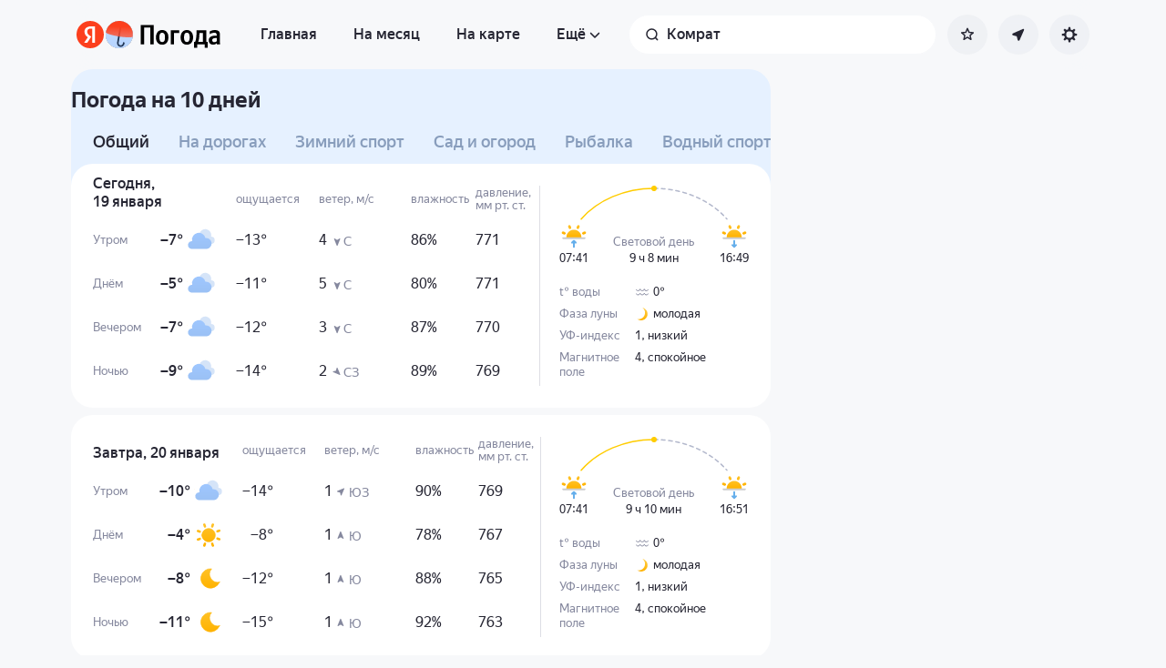

--- FILE ---
content_type: text/html; charset=utf-8
request_url: https://yandex.kz/pogoda/ru/comrat/details
body_size: 78144
content:
<!DOCTYPE html><html class="__className_33987e __variable_33987e" data-theme="system" lang="ru" dir="ltr"><head><meta charSet="utf-8"/><meta name="viewport" content="width=device-width, initial-scale=1"/><link rel="stylesheet" href="https://yastatic.net/s3/weather-frontend/front2/_next/static/css/7d3a08775666a43a.css" crossorigin="anonymous" nonce="NWQyMTllZmEtYjYzZi00YTAzLTgxNmMtYjk1ZWRmNmIzZjUw" data-precedence="next"/><link rel="stylesheet" href="https://yastatic.net/s3/weather-frontend/front2/_next/static/css/78e26436da5699b4.css" crossorigin="anonymous" nonce="NWQyMTllZmEtYjYzZi00YTAzLTgxNmMtYjk1ZWRmNmIzZjUw" data-precedence="next"/><link rel="stylesheet" href="https://yastatic.net/s3/weather-frontend/front2/_next/static/css/fed51962dd0e9f8d.css" crossorigin="anonymous" nonce="NWQyMTllZmEtYjYzZi00YTAzLTgxNmMtYjk1ZWRmNmIzZjUw" data-precedence="next"/><link rel="stylesheet" href="https://yastatic.net/s3/weather-frontend/front2/_next/static/css/3ef19175fbc2406b.css" crossorigin="anonymous" nonce="NWQyMTllZmEtYjYzZi00YTAzLTgxNmMtYjk1ZWRmNmIzZjUw" data-precedence="next"/><link rel="stylesheet" href="https://yastatic.net/s3/weather-frontend/front2/_next/static/css/b5d68f664b376d16.css" crossorigin="anonymous" nonce="NWQyMTllZmEtYjYzZi00YTAzLTgxNmMtYjk1ZWRmNmIzZjUw" data-precedence="next"/><link rel="stylesheet" href="https://yastatic.net/s3/weather-frontend/front2/_next/static/css/5266bfa7c2473da9.css" crossorigin="anonymous" nonce="NWQyMTllZmEtYjYzZi00YTAzLTgxNmMtYjk1ZWRmNmIzZjUw" data-precedence="next"/><link rel="stylesheet" href="https://yastatic.net/s3/weather-frontend/front2/_next/static/css/6160a9be96bd0c66.css" crossorigin="anonymous" nonce="NWQyMTllZmEtYjYzZi00YTAzLTgxNmMtYjk1ZWRmNmIzZjUw" data-precedence="next"/><link rel="stylesheet" href="https://yastatic.net/s3/weather-frontend/front2/_next/static/css/296a97873b8a10b7.css" crossorigin="anonymous" nonce="NWQyMTllZmEtYjYzZi00YTAzLTgxNmMtYjk1ZWRmNmIzZjUw" data-precedence="next"/><link rel="stylesheet" href="https://yastatic.net/s3/weather-frontend/front2/_next/static/css/6b621f0ee838e928.css" crossorigin="anonymous" nonce="NWQyMTllZmEtYjYzZi00YTAzLTgxNmMtYjk1ZWRmNmIzZjUw" data-precedence="next"/><link rel="stylesheet" href="https://yastatic.net/s3/weather-frontend/front2/_next/static/css/a760514e3d361076.css" crossorigin="anonymous" nonce="NWQyMTllZmEtYjYzZi00YTAzLTgxNmMtYjk1ZWRmNmIzZjUw" data-precedence="next"/><link rel="stylesheet" href="https://yastatic.net/s3/weather-frontend/front2/_next/static/css/cdee7fdef986f393.css" crossorigin="anonymous" nonce="NWQyMTllZmEtYjYzZi00YTAzLTgxNmMtYjk1ZWRmNmIzZjUw" data-precedence="next"/><link rel="stylesheet" href="https://yastatic.net/s3/weather-frontend/front2/_next/static/css/8d9e70f804ccf1dc.css" crossorigin="anonymous" nonce="NWQyMTllZmEtYjYzZi00YTAzLTgxNmMtYjk1ZWRmNmIzZjUw" data-precedence="next"/><link rel="stylesheet" href="https://yastatic.net/s3/weather-frontend/front2/_next/static/css/ba1211c096c6208f.css" crossorigin="anonymous" nonce="NWQyMTllZmEtYjYzZi00YTAzLTgxNmMtYjk1ZWRmNmIzZjUw" data-precedence="next"/><link rel="stylesheet" href="https://yastatic.net/s3/weather-frontend/front2/_next/static/css/47b4e74be7584874.css" crossorigin="anonymous" nonce="NWQyMTllZmEtYjYzZi00YTAzLTgxNmMtYjk1ZWRmNmIzZjUw" data-precedence="next"/><link rel="stylesheet" href="https://yastatic.net/s3/weather-frontend/front2/_next/static/css/10e123ad95035ca1.css" crossorigin="anonymous" nonce="NWQyMTllZmEtYjYzZi00YTAzLTgxNmMtYjk1ZWRmNmIzZjUw" data-precedence="next"/><link rel="stylesheet" href="https://yastatic.net/s3/weather-frontend/front2/_next/static/css/8675eba888b63d19.css" crossorigin="anonymous" nonce="NWQyMTllZmEtYjYzZi00YTAzLTgxNmMtYjk1ZWRmNmIzZjUw" data-precedence="next"/><link rel="stylesheet" href="https://yastatic.net/s3/weather-frontend/front2/_next/static/css/ecfc1620e6e38fc6.css" crossorigin="anonymous" nonce="NWQyMTllZmEtYjYzZi00YTAzLTgxNmMtYjk1ZWRmNmIzZjUw" data-precedence="next"/><link rel="preload" as="script" fetchPriority="low" nonce="NWQyMTllZmEtYjYzZi00YTAzLTgxNmMtYjk1ZWRmNmIzZjUw" href="https://yastatic.net/s3/weather-frontend/front2/_next/static/chunks/webpack-81401c2f11565527.js" crossorigin=""/><script src="https://yastatic.net/s3/weather-frontend/front2/_next/static/chunks/87c73c54-ae2dbe00dce7f586.js" async="" crossorigin="" nonce="NWQyMTllZmEtYjYzZi00YTAzLTgxNmMtYjk1ZWRmNmIzZjUw"></script><script src="https://yastatic.net/s3/weather-frontend/front2/_next/static/chunks/18-93daffa24414e8df.js" async="" crossorigin="" nonce="NWQyMTllZmEtYjYzZi00YTAzLTgxNmMtYjk1ZWRmNmIzZjUw"></script><script src="https://yastatic.net/s3/weather-frontend/front2/_next/static/chunks/main-app-292d62ea03040756.js" async="" crossorigin="" nonce="NWQyMTllZmEtYjYzZi00YTAzLTgxNmMtYjk1ZWRmNmIzZjUw"></script><script src="https://yastatic.net/s3/weather-frontend/front2/_next/static/chunks/app/global-error-e90f0b08d645ca5f.js" async="" crossorigin="" nonce="NWQyMTllZmEtYjYzZi00YTAzLTgxNmMtYjk1ZWRmNmIzZjUw"></script><script src="https://yastatic.net/s3/weather-frontend/front2/_next/static/chunks/4673-32226da5d7ebb814.js" async="" crossorigin="" nonce="NWQyMTllZmEtYjYzZi00YTAzLTgxNmMtYjk1ZWRmNmIzZjUw"></script><script src="https://yastatic.net/s3/weather-frontend/front2/_next/static/chunks/6416-95ae04e3f3a6a0ac.js" async="" crossorigin="" nonce="NWQyMTllZmEtYjYzZi00YTAzLTgxNmMtYjk1ZWRmNmIzZjUw"></script><script src="https://yastatic.net/s3/weather-frontend/front2/_next/static/chunks/9517-a7ff735bbadee5fb.js" async="" crossorigin="" nonce="NWQyMTllZmEtYjYzZi00YTAzLTgxNmMtYjk1ZWRmNmIzZjUw"></script><script src="https://yastatic.net/s3/weather-frontend/front2/_next/static/chunks/950-1bcdf54ced0c2939.js" async="" crossorigin="" nonce="NWQyMTllZmEtYjYzZi00YTAzLTgxNmMtYjk1ZWRmNmIzZjUw"></script><script src="https://yastatic.net/s3/weather-frontend/front2/_next/static/chunks/8339-b51c67bffe48daf0.js" async="" crossorigin="" nonce="NWQyMTllZmEtYjYzZi00YTAzLTgxNmMtYjk1ZWRmNmIzZjUw"></script><script src="https://yastatic.net/s3/weather-frontend/front2/_next/static/chunks/3590-866c99e490c7a48e.js" async="" crossorigin="" nonce="NWQyMTllZmEtYjYzZi00YTAzLTgxNmMtYjk1ZWRmNmIzZjUw"></script><script src="https://yastatic.net/s3/weather-frontend/front2/_next/static/chunks/7479-61998621312a362d.js" async="" crossorigin="" nonce="NWQyMTllZmEtYjYzZi00YTAzLTgxNmMtYjk1ZWRmNmIzZjUw"></script><script src="https://yastatic.net/s3/weather-frontend/front2/_next/static/chunks/app/%5BserviceNameRoute%5D/%5BlocaleRoute%5D/layout-aba30731b200a58e.js" async="" crossorigin="" nonce="NWQyMTllZmEtYjYzZi00YTAzLTgxNmMtYjk1ZWRmNmIzZjUw"></script><script src="https://yastatic.net/s3/weather-frontend/front2/_next/static/chunks/718-d1eb53005a351d90.js" async="" crossorigin="" nonce="NWQyMTllZmEtYjYzZi00YTAzLTgxNmMtYjk1ZWRmNmIzZjUw"></script><script src="https://yastatic.net/s3/weather-frontend/front2/_next/static/chunks/7460-fba17862a35820bc.js" async="" crossorigin="" nonce="NWQyMTllZmEtYjYzZi00YTAzLTgxNmMtYjk1ZWRmNmIzZjUw"></script><script src="https://yastatic.net/s3/weather-frontend/front2/_next/static/chunks/app/%5BserviceNameRoute%5D/%5BlocaleRoute%5D/error-ddda22e0e7176a6c.js" async="" crossorigin="" nonce="NWQyMTllZmEtYjYzZi00YTAzLTgxNmMtYjk1ZWRmNmIzZjUw"></script><script src="https://yastatic.net/s3/weather-frontend/front2/_next/static/chunks/8150-0866e0c585321c46.js" async="" crossorigin="" nonce="NWQyMTllZmEtYjYzZi00YTAzLTgxNmMtYjk1ZWRmNmIzZjUw"></script><script src="https://yastatic.net/s3/weather-frontend/front2/_next/static/chunks/9575-7b2b055ed8101d5a.js" async="" crossorigin="" nonce="NWQyMTllZmEtYjYzZi00YTAzLTgxNmMtYjk1ZWRmNmIzZjUw"></script><script src="https://yastatic.net/s3/weather-frontend/front2/_next/static/chunks/8133-883b31d6515ffc9d.js" async="" crossorigin="" nonce="NWQyMTllZmEtYjYzZi00YTAzLTgxNmMtYjk1ZWRmNmIzZjUw"></script><script src="https://yastatic.net/s3/weather-frontend/front2/_next/static/chunks/app/%5BserviceNameRoute%5D/%5BlocaleRoute%5D/_geo_/%40children/%5BslugRoute%5D/details/%5B%5B...daysRoute%5D%5D/page-85398886a7736fd4.js" async="" crossorigin="" nonce="NWQyMTllZmEtYjYzZi00YTAzLTgxNmMtYjk1ZWRmNmIzZjUw"></script><script src="https://yastatic.net/s3/weather-frontend/front2/_next/static/chunks/7517-42fbeab2be30d946.js" async="" crossorigin="" nonce="NWQyMTllZmEtYjYzZi00YTAzLTgxNmMtYjk1ZWRmNmIzZjUw"></script><script src="https://yastatic.net/s3/weather-frontend/front2/_next/static/chunks/2581-aeb6a819db912106.js" async="" crossorigin="" nonce="NWQyMTllZmEtYjYzZi00YTAzLTgxNmMtYjk1ZWRmNmIzZjUw"></script><script src="https://yastatic.net/s3/weather-frontend/front2/_next/static/chunks/2546-77144bcdfb374696.js" async="" crossorigin="" nonce="NWQyMTllZmEtYjYzZi00YTAzLTgxNmMtYjk1ZWRmNmIzZjUw"></script><script src="https://yastatic.net/s3/weather-frontend/front2/_next/static/chunks/5160-0f5b94c59f8db28b.js" async="" crossorigin="" nonce="NWQyMTllZmEtYjYzZi00YTAzLTgxNmMtYjk1ZWRmNmIzZjUw"></script><script src="https://yastatic.net/s3/weather-frontend/front2/_next/static/chunks/app/%5BserviceNameRoute%5D/%5BlocaleRoute%5D/_geo_/%40children/%5BslugRoute%5D/details/layout-bf527061af24de73.js" async="" crossorigin="" nonce="NWQyMTllZmEtYjYzZi00YTAzLTgxNmMtYjk1ZWRmNmIzZjUw"></script><script src="https://yastatic.net/s3/weather-frontend/front2/_next/static/chunks/6199-0463ec3a2f44a3a3.js" async="" crossorigin="" nonce="NWQyMTllZmEtYjYzZi00YTAzLTgxNmMtYjk1ZWRmNmIzZjUw"></script><script src="https://yastatic.net/s3/weather-frontend/front2/_next/static/chunks/app/%5BserviceNameRoute%5D/%5BlocaleRoute%5D/not-found-98e0b38838a4457d.js" async="" crossorigin="" nonce="NWQyMTllZmEtYjYzZi00YTAzLTgxNmMtYjk1ZWRmNmIzZjUw"></script><script src="https://yastatic.net/s3/weather-frontend/front2/_next/static/chunks/app/%5BserviceNameRoute%5D/%5BlocaleRoute%5D/_geo_/error-c4e33135976c5882.js" async="" crossorigin="" nonce="NWQyMTllZmEtYjYzZi00YTAzLTgxNmMtYjk1ZWRmNmIzZjUw"></script><link rel="preload" href="https://mc.yandex.kz/metrika/tag.js" as="script" nonce="NWQyMTllZmEtYjYzZi00YTAzLTgxNmMtYjk1ZWRmNmIzZjUw"/><meta name="color-scheme" content="light dark"/><meta name="next-size-adjust" content=""/><title>Погода в Комрате на 10 дней — Прогноз погоды в Комрате, Гагаузия, Молдова на 10 дней</title><meta name="description" content="Погода в Комрате на 10 дней 🌡️. Точный прогноз погоды в Комрате, Гагаузия, Молдова на 10 дней 🌤 с осадками, силой ветра, давлением, УФ-индексом."/><meta name="robots" content="index, follow"/><link rel="canonical" href="https://yandex.kz/pogoda/ru/comrat/details"/><meta property="og:title" content="Погода в Комрате на 10 дней — Прогноз погоды в Комрате, Гагаузия, Молдова на 10 дней"/><meta property="og:description" content="Погода в Комрате на 10 дней 🌡️. Точный прогноз погоды в Комрате, Гагаузия, Молдова на 10 дней 🌤 с осадками, силой ветра, давлением, УФ-индексом."/><meta property="og:locale" content="ru"/><meta property="og:type" content="website"/><meta name="twitter:card" content="summary"/><meta name="twitter:title" content="Погода в Комрате на 10 дней — Прогноз погоды в Комрате, Гагаузия, Молдова на 10 дней"/><meta name="twitter:description" content="Погода в Комрате на 10 дней 🌡️. Точный прогноз погоды в Комрате, Гагаузия, Молдова на 10 дней 🌤 с осадками, силой ветра, давлением, УФ-индексом."/><link rel="manifest" href="https://yastatic.net/weather/i/pwa/manifest/ru.light.json" media="(prefers-color-scheme: light)"/><link rel="manifest" href="https://yastatic.net/weather/i/pwa/manifest/ru.dark.json" media="(prefers-color-scheme: dark)"/><link rel="icon shortcut" href="https://yandex.kz/weather/favicon.ico"/><link rel="apple-touch-icon" href="https://yandex.kz/weather/favicon-180.png" sizes="180x180"/><script src="https://yastatic.net/s3/weather-frontend/front2/_next/static/chunks/polyfills-42372ed130431b0a.js" crossorigin="anonymous" noModule="" nonce="NWQyMTllZmEtYjYzZi00YTAzLTgxNmMtYjk1ZWRmNmIzZjUw"></script></head><body><script id="dvh" nonce="NWQyMTllZmEtYjYzZi00YTAzLTgxNmMtYjk1ZWRmNmIzZjUw">if("undefined"!=typeof window&&!window.CSS.supports("height: 1dvh")){let e=window.innerHeight;document.body.style.setProperty("--dvh",e?e+"px":"100vh"),window.addEventListener("resize",(()=>{e=window.innerHeight,document.body.style.setProperty("--dvh",e?e+"px":"100vh")}))}</script><script id="global-this" nonce="NWQyMTllZmEtYjYzZi00YTAzLTgxNmMtYjk1ZWRmNmIzZjUw">!function(t){function e(){var e=this||self;e.globalThis=e,delete t.prototype._T_}"object"!=typeof globalThis&&(this?e():(t.defineProperty(t.prototype,"_T_",{configurable:!0,get:e}),_T_))}(Object);</script><script id="queueMicrotask" nonce="NWQyMTllZmEtYjYzZi00YTAzLTgxNmMtYjk1ZWRmNmIzZjUw">"undefined"!=typeof window&&"function"!=typeof window.queueMicrotask&&(window.queueMicrotask=function(e){Promise.resolve().then(e).catch((e=>setTimeout((()=>{throw e}))))});</script><script id="customPolyfill" nonce="NWQyMTllZmEtYjYzZi00YTAzLTgxNmMtYjk1ZWRmNmIzZjUw">
                        if (typeof window.ResizeObserver === "undefined") {
                            var script = document.createElement('script');
                            script.src = 'https://yastatic.net/s3/weather-frontend/polyfills/ResizeObserver.min.js';
                            document.head.appendChild(script);
                        }
                    </script><script nonce="NWQyMTllZmEtYjYzZi00YTAzLTgxNmMtYjk1ZWRmNmIzZjUw">(self.__next_s=self.__next_s||[]).push([0,{"nonce":"NWQyMTllZmEtYjYzZi00YTAzLTgxNmMtYjk1ZWRmNmIzZjUw","children":"(function(d,t,u,e,s){\ne=d.createElement(t),s=d.getElementsByTagName(t)[0],e.src=u,s.parentNode.insertBefore(e,s)\n})(document,'script','htt'+'ps:/'+'/yas'+'tati'+'c.net/n'+'earest.j'+'s');\n\n!function(e,t){if(e.Ya=e.Ya||{},Ya.Rum)throw new Error(\"Rum: interface is already defined\");var n=e.performance,i=n&&n.timing&&n.timing.navigationStart||Ya.startPageLoad||+new Date,s=e.requestAnimationFrame,r=function(){},a=Ya.Rum={_defTimes:[],_defRes:[],_countersToExposeAsEvents:[\"2325\",\"2616.85.1928\",\"react.inited\"],enabled:!!n,version:\"6.1.21\",vsStart:document.visibilityState,vsChanged:!1,vsChangeTime:1/0,_deltaMarks:{},_markListeners:{},_onComplete:[],_onInit:[],_unsubscribers:[],_eventLisneters:{},_settings:{},_vars:{},init:function(e,t){a._settings=e,a._vars=t},getTime:n&&n.now?function(){return n.now()}:Date.now?function(){return Date.now()-i}:function(){return new Date-i},time:function(e){a._deltaMarks[e]=[a.getTime()]},timeEnd:function(e,t){var n=a._deltaMarks[e];n&&0!==n.length&&n.push(a.getTime(),t)},sendTimeMark:function(e,t,n,i){void 0===t&&(t=a.getTime()),a.emit({metricName:\"defTimes\",data:[e,t,i]}),a.mark(e,t)},sendDelta:function(e,t,n,i){var s,r=a._deltaMarks;r[e]||void 0===t||(s=i&&i.originalEndTime?i.originalEndTime:a.getTime(),r[e]=[s-t,s,n])},sendResTiming:function(e,t){a.emit({metricName:\"defRes\",data:[e,t]})},sendRaf:function(e){var t=a.getSetting(\"forcePaintTimeSending\");if(s&&(t||a.isTimeAfterPageShow(a.getTime()))){var n=\"2616.\"+e;s((function(){a.getSetting(\"sendFirstRaf\")&&a.sendTimeMark(n+\".205\"),s((function(){a.sendTimeMark(n+\".1928\")}))}))}},isVisibilityChanged:function(){return a.vsStart&&(\"visible\"!==a.vsStart||a.vsChanged)},isTimeAfterPageShow:function(e){return\"visible\"===a.vsStart||a.vsChangeTime<e},mark:n&&n.mark?function(e,t){n.mark(e+(t?\": \"+t:\"\"))}:function(){},getSetting:function(e){var t=a._settings[e];return null===t?null:t||\"\"},on:function(e,t){if(\"function\"==typeof t)return(a._markListeners[e]=a._markListeners[e]||[]).push(t),function(){if(a._markListeners[e]){var n=a._markListeners[e].indexOf(t);n>-1&&a._markListeners[e].splice(n,1)}}},noop:r,sendTrafficData:r,finalizeLayoutShiftScore:r,finalizeLargestContentfulPaint:r,getLCPAdditionalParams:r,getCLSAdditionalParams:r,getINPAdditionalParams:r,getImageGoodnessAdditionalParams:r,_eventListeners:{},_eventsBuffer:{},subscribe:function(e,t){if(!a.getSetting(\"noEvents\"))return this._eventLisneters[e]=this._eventLisneters[e]||new Set,this._eventLisneters[e].add(t),function(){this.unsubscribe(e,t)}.bind(this)},unsubscribe:function(e,t){this._eventLisneters[e].delete(t)},emit:function(e){if(!a.getSetting(\"noEvents\")){var t=a.getSetting(\"eventsLimits\")&&a.getSetting(\"eventsLimits\")[e.metricName]||20;this._eventLisneters[e.metricName]&&this._eventLisneters[e.metricName].forEach((function(t){t(e)})),this._eventsBuffer[e.metricName]=this._eventsBuffer[e.metricName]||[],this._eventsBuffer[e.metricName].push(e),this._eventsBuffer[e.metricName].length>t&&(this._eventsBuffer[e.metricName].length=Math.floor(t/2))}},getBufferedEvents:function(e){var t=this._eventsBuffer,n={};return Object.keys(t).forEach((function(i){-1!==e.indexOf(i)&&(n[i]=t[i])})),n},clearEvents:function(e){this._eventsBuffer[e]&&(this._eventsBuffer[e].length=0)}};function f(){Ya.Rum.vsChanged=!0,Ya.Rum.vsChangeTime=a.getTime(),removeEventListener(\"visibilitychange\",f)}addEventListener(\"visibilitychange\",f),a._onVisibilityChange=f}(window);\n\nYa.Rum.observeDOMNode=window.IntersectionObserver?function(e,i,n){var t=this,o=Ya.Rum.getSetting(\"forcePaintTimeSending\");!function r(){if(o||!t.isVisibilityChanged()){var s=\"string\"==typeof i?document.querySelector(i):i;s?new IntersectionObserver((function(i,n){!o&&t.isVisibilityChanged()||(Ya.Rum.sendTimeMark(e),n.unobserve(s))}),n).observe(s):setTimeout(r,100)}}()}:function(){};\n\n!function(){if(window.PerformanceLongTaskTiming){var e=function(e,n){return(e=e.concat(n)).length>300&&(e=e.slice(e.length-300)),e},n=\"undefined\"!=typeof PerformanceLongAnimationFrameTiming,t=n?[\"longtask\",\"long-animation-frame\"]:[\"longtask\"];function r(){var r=Ya.Rum._tti={events:[],loafEvents:n?[]:void 0,eventsAfterTTI:[],fired:!1,observer:new PerformanceObserver((function(t){var o=t.getEntriesByType(\"longtask\"),s=t.getEntriesByType(\"long-animation-frame\");r.events=e(r.events,o),n&&(r.loafEvents=e(r.loafEvents,s)),r.fired&&(r.eventsAfterTTI=e(r.eventsAfterTTI,o))}))};r.observer.observe({entryTypes:t}),Ya.Rum._unsubscribers&&Ya.Rum._unsubscribers.push((function(){r.observer.disconnect()}))}r(),Ya.Rum._onInit.push(r)}}();\n\n!function(){var e,t,n,i=Ya.Rum,o=42,r=4e4,g=15,a=[],s=\"\\r\\n\",l=i.getSetting(\"countersInitialDelay\")||0;if(l){var c;function u(){removeEventListener(\"visibilitychange\",h),clearTimeout(c),l=0,f()}function h(){document.hidden&&u()}c=setTimeout(u,l),addEventListener(\"visibilitychange\",h)}function f(){if(t&&a.length){for(var n=0,i=0,l=0;i<a.length&&l<=r&&n<o;i++)(l+=(i?s.length:0)+a[i].length)<=r&&n++;var c=a.splice(0,n);d(t,c.join(s)),a.length&&(e=setTimeout(f,g))}else a.length=0}function d(e,t){if(!(navigator.sendBeacon&&n&&navigator.sendBeacon(e,t))){var o=Boolean(i.getSetting(\"sendCookie\")),r=new XMLHttpRequest;r.open(\"POST\",e),r.withCredentials=o,r.send(t)}}i.send=function(c,u,h,d,v,m,S,p){t=i.getSetting(\"clck\"),n=i.getSetting(\"beacon\"),o=i.getSetting(\"maxBatchCounters\")||o,r=i.getSetting(\"maxBatchLength\")||r,g=i.getSetting(\"countersBatchTimeout\")||g,function(t,n,i,c,u,h,d,v,m,S){clearTimeout(e);var p=[t?\"/reqid=\"+t:\"\",n?\"/\"+n.join(\"/\"):\"\",i?\"/path=\"+i:\"\",c?\"/events=\"+c:\"\",u?\"/slots=\"+u.join(\";\"):\"\",h?\"/experiments=\"+h.join(\";\"):\"\",d?\"/vars=\"+d:\"\",\"/cts=\"+(new Date).getTime(),\"\",\"/*\"].join(\"\");p.length>r?\"undefined\"!=typeof console&&console.error&&console.error(\"Counter length \"+p.length+\" is more than allowed \"+r,p):(a.push(p),l||(function(){if(a.length>=o)return!0;for(var e=0,t=0;t<a.length;t++)if((e+=(t?s.length:0)+a[t].length)>=r)return!0;return!1}()?f():e=setTimeout(f,g)))}(i.getSetting(\"reqid\"),S,u,v,i.getSetting(\"slots\"),i.getSetting(\"experiments\"),h)}}();\n\n!function(n){if(!n.Ya||!Ya.Rum)throw new Error(\"Rum: interface is not defined\");var e=Ya.Rum;e.getSetting=function(n){var t=e._settings[n];return null===t?null:t||\"\"}}(\"undefined\"!=typeof self?self:window);\n\n!function(e,r){var n={client:[\"690.2354\",1e3,100,0],uncaught:[\"690.2361\",100,10,0],external:[\"690.2854\",100,10,0],script:[\"690.2609\",100,10,0]},t={};r.ERROR_LEVEL={INFO:\"info\",DEBUG:\"debug\",WARN:\"warn\",ERROR:\"error\",FATAL:\"fatal\"},r._errorSettings={clck:\"https://yandex.ru/clck/click\",beacon:!0,project:\"unknown\",page:\"\",env:\"\",experiments:[],additional:{},platform:\"\",region:\"\",dc:\"\",host:\"\",service:\"\",level:\"\",version:\"\",yandexuid:\"\",loggedin:!1,coordinates_gp:\"\",referrer:!0,preventError:!1,unhandledRejection:!1,traceUnhandledRejection:!1,uncaughtException:!0,debug:!1,limits:{},silent:{},filters:{},pageMaxAge:864e6,initTimestamp:+new Date};var o=!1;function a(e,r){for(var n in r)r.hasOwnProperty(n)&&(e[n]=r[n]);return e}function i(e){return\"boolean\"==typeof e&&(e=+e),\"number\"==typeof e?e+\"\":null}r.initErrors=function(n){var t=a(r._errorSettings,n);o||(t.uncaughtException&&function(){var n=r._errorSettings;if(e.addEventListener)e.addEventListener(\"error\",s),n.resourceFails&&e.addEventListener(\"error\",l,!0),\"Promise\"in e&&n.unhandledRejection&&e.addEventListener(\"unhandledrejection\",function(e){var n,t,o=e.reason,a={};o&&(o.stack&&o.message?(n=o.message,t=o.stack):(n=String(o),t=r._parseTraceablePromiseStack(e.promise),\"[object Event]\"===n?n=\"event.type: \"+o.type:\"[object Object]\"===n&&(a.unhandledObject=o)),o.target&&o.target.src&&(a.src=o.target.src),s({message:\"Unhandled rejection: \"+n,stack:t,additional:a}))});else{var t=e.onerror;e.onerror=function(e,r,n,o,a){s({error:a||new Error(e||\"Empty error\"),message:e,lineno:n,colno:o,filename:r}),t&&t.apply(this,arguments)}}}(),t.unhandledRejection&&t.traceUnhandledRejection&&r._traceUnhandledRejection&&r._traceUnhandledRejection(),o=!0)},r.updateErrors=function(e){a(r._errorSettings,e)},r.updateAdditional=function(e){r._errorSettings.additional=a(r._errorSettings.additional||{},e)},r._handleError=function(e,o,i){var s,l,c=r._errorSettings;if(c.preventError&&e.preventDefault&&e.preventDefault(),o)s=e,l=\"client\";else{s=r._normalizeError(e),l=s.type;var d=c.onError;\"function\"==typeof d&&d(s);var u=c.transform;if(\"function\"==typeof u&&(s=u(s)),!s)return;s.settings&&(i=s.settings)}var g=+new Date,f=c.initTimestamp,p=c.pageMaxAge;if(!(-1!==p&&f&&f+p<g)){var m=n[l][1];\"number\"==typeof c.limits[l]&&(m=c.limits[l]);var v=n[l][2];\"number\"==typeof c.silent[l]&&(v=c.silent[l]);var h=n[l][3];if(h<m||-1===m){s.path=n[l][0];var E=r._getErrorData(s,{silent:h<v||-1===v?\"no\":\"yes\",isCustom:Boolean(o)},a(a({},c),i)),_=function(e){t[s.message]=!1,r._sendError(e.path,e.vars),n[l][3]++}.bind(this,E);if(void 0===c.throttleSend)_();else{if(t[s.message])return;t[s.message]=!0,setTimeout(_,c.throttleSend)}}}},r._getReferrer=function(r){var n=r.referrer,t=typeof n;return\"function\"===t?n():\"string\"===t&&n?n:!1!==n&&e.location?e.location.href:void 0},r.getErrorSetting=function(e){return r._errorSettings[e]},r._buildExperiments=function(e){return e instanceof Array?e.join(\";\"):\"\"},r._buildAdditional=function(e,r){var n=\"\";try{var t=a(a({},e),r);0!==Object.keys(t).length&&(n=JSON.stringify(t))}catch(e){}return n},r._getErrorData=function(n,t,o){t=t||{};var a=r._buildExperiments(o.experiments),s=r._buildAdditional(o.additional,n.additional),l={\"-stack\":n.stack,\"-url\":n.file,\"-line\":n.line,\"-col\":n.col,\"-block\":n.block,\"-method\":n.method,\"-msg\":n.message,\"-env\":o.env,\"-external\":n.external,\"-externalCustom\":n.externalCustom,\"-project\":o.project,\"-service\":n.service||o.service,\"-page\":n.page||o.page,\"-platform\":o.platform,\"-level\":n.level,\"-experiments\":a,\"-version\":o.version,\"-region\":o.region,\"-dc\":o.dc,\"-host\":o.host,\"-yandexuid\":o.yandexuid,\"-loggedin\":o.loggedin,\"-coordinates_gp\":n.coordinates_gp||o.coordinates_gp,\"-referrer\":r._getReferrer(o),\"-source\":n.source,\"-sourceMethod\":n.sourceMethod,\"-type\":t.isCustom?n.type:\"\",\"-additional\":s,\"-adb\":i(Ya.blocker)||i(o.blocker),\"-cdn\":e.YaStaticRegion,\"-ua\":navigator.userAgent,\"-silent\":t.silent,\"-ts\":+new Date,\"-init-ts\":o.initTimestamp};return o.debug&&e.console&&console[console[n.level]?n.level:\"error\"](\"[error-counter] \"+n.message,l,n.stack),{path:n.path,vars:l}},r._baseNormalizeError=function(e){var r=(e=e||{}).error,n=e.filename||e.fileName||\"\",t=r&&r.stack||e.stack||\"\",o=e.message||\"\",a=r&&r.additional||e.additional;return{file:n,line:e.lineno||e.lineNumber,col:e.colno||e.colNumber,stack:t,message:o,additional:a}},r._normalizeError=function(e){var n=r._baseNormalizeError(e),t=\"uncaught\",o=r._isExternalError(n.file,n.message,n.stack),a=\"\",i=\"\";return o.hasExternal?(t=\"external\",a=o.common,i=o.custom):/^Script error\\.?$/.test(n.message)&&(t=\"script\"),n.external=a,n.externalCustom=i,n.type=t,n},r._createVarsString=function(e){var r=[];for(var n in e)e.hasOwnProperty(n)&&(e[n]||0===e[n])&&r.push(n+\"=\"+encodeURIComponent(e[n]).replace(/\\*/g,\"%2A\"));return r.join(\",\")},r._sendError=function(e,n){r.send(null,e,r._createVarsString(n),null,null,null,null)};var s=function(e){r._handleError(e,!1)},l=function(e){var n=e.target;if(n){var t=n.srcset||n.src;if(t||(t=n.href),t){var o=n.tagName||\"UNKNOWN\";r.logError({message:o+\" load error\",additional:{src:t}})}}};r._parseTraceablePromiseStack=function(){}}(\"undefined\"!=typeof self?self:window,Ya.Rum);\n\n!function(e){var r={url:{0:/(miscellaneous|extension)_bindings/,1:/^chrome:/,2:/kaspersky-labs\\.com\\//,3:/^(?:moz|chrome|safari)-extension:\\/\\//,4:/^file:/,5:/^resource:\\/\\//,6:/webnetc\\.top/,7:/local\\.adguard\\.com/},message:{0:/__adgRemoveDirect/,1:/Content Security Policy/,2:/vid_mate_check/,3:/ucapi/,4:/Access is denied/i,5:/^Uncaught SecurityError/i,6:/__ybro/,7:/__show__deepen/,8:/ntp is not defined/,9:/Cannot set property 'install' of undefined/,10:/NS_ERROR/,11:/Error loading script/,12:/^TypeError: undefined is not a function$/,13:/__firefox__\\.(?:favicons|metadata|reader|searchQueryForField|searchLoginField)/},stack:{0:/(?:moz|chrome|safari)-extension:\\/\\//,1:/adguard.*\\.user\\.js/i}};function n(e,r){if(e&&r){var n=[];for(var o in r)if(r.hasOwnProperty(o)){var i=r[o];\"string\"==typeof i&&(i=new RegExp(i)),i instanceof RegExp&&i.test(e)&&n.push(o)}return n.join(\"_\")}}function o(e,o){var i,a=[];for(var t in r)r.hasOwnProperty(t)&&(i=n(e[t],o[t]))&&a.push(t+\"~\"+i);return a.join(\";\")}e._isExternalError=function(n,i,a){var t=e._errorSettings.filters||{},s={url:(n||\"\")+\"\",message:(i||\"\")+\"\",stack:(a||\"\")+\"\"},c=o(s,r),u=o(s,t);return{common:c,custom:u,hasExternal:!(!c&&!u)}}}(Ya.Rum);\n\n!function(){\"use strict\";var e;(e=Ya.Rum).logError=function(r,o,s){r=r||{},\"string\"!=typeof o&&void 0!==o||((o=new Error(o)).justCreated=!0);var a=r.message||\"\",t=e._baseNormalizeError(o);t.message&&!r.ignoreErrorMessage&&(a&&(a+=\"; \"),a+=t.message),t.message=a||\"Empty error\";for(var g=[\"service\",\"source\",\"type\",\"block\",\"additional\",\"level\",\"page\",\"method\",\"sourceMethod\",\"coordinates_gp\"],i=0;i<g.length;i++){var n=g[i];r[n]?t[n]=r[n]:o&&o[n]&&(t[n]=o[n])}e._handleError(t,!0,s)}}();\n\n!function(){\"use strict\";var t;(t=Ya.Rum).logAjaxError=function(a,i,o,n){a.type=\"network\",a.additional=a.additional||{},\"timeout\"===o?a.additional.timeout=1:i.status&&(a.additional.status=i.status),t.logError(a,n)}}();\n\n!function(){\"use strict\";var e;(e=Ya.Rum).logEventString=function(n,t,r){return e._logEvent(\"string\",n,t,r)},e.logEventFloat=function(n,t,r){return e._logEvent(\"float\",n,t,r)},e.logEventInteger=function(n,t,r){return e._logEvent(\"integer\",n,t,r)},e._logEvent=function(n,t,r,i){i=i||{};var l=e._errorSettings,o=e._buildAdditional(l.additional,i.additional),a=e._buildExperiments(l.experiments),g={\"-env\":l.env,\"-project\":l.project,\"-service\":i.service||l.service,\"-page\":i.page||l.page,\"-platform\":l.platform,\"-experiments\":a,\"-version\":l.version,\"-yandexuid\":l.yandexuid,\"-loggedin\":l.loggedin,\"-referrer\":e._getReferrer(l),\"-additional\":o,\"-ts\":+new Date,\"-type\":n,\"-name\":t,\"-value\":r};return e.send(null,\"690.32\",e._createVarsString(g),null,null,null,[\"table=rum_events\"])}}();\n\n!function(){\"use strict\";var t,e;t=Ya.Rum,e=\"__RumTraceablePromise\",t._parseTraceablePromiseStack=function(t){if(t&&t.__stack){for(var r=t.__stack.split(\"\\n\"),n=[],o=0;o<r.length;o++)-1===r[o].indexOf(e)&&n.push(r[o].trim());return n.join(\"\\n\")}},t._traceUnhandledRejection=function(){if(\"Promise\"in window&&window.Promise.name!==e){var t=window.Promise;try{r.prototype=t.prototype,r.prototype.constructor=r,Object.setPrototypeOf(r,t),Object.defineProperty(r,\"name\",{value:e}),window.Promise=r}catch(t){}}function r(r){var n,o,i=new t(function(t,e){n=t,o=e});i.__stack=new Error(e).stack;try{r(n,o)}catch(t){o(t)}return i}}}();\n","id":"metrics_inline"}])</script><script nonce="NWQyMTllZmEtYjYzZi00YTAzLTgxNmMtYjk1ZWRmNmIzZjUw">(self.__next_s=self.__next_s||[]).push([0,{"nonce":"NWQyMTllZmEtYjYzZi00YTAzLTgxNmMtYjk1ZWRmNmIzZjUw","children":"'Ya' in window && Ya.Rum.init(\n                        {\"beacon\":true,\"periodicStatsIntervalMs\":1000,\"longTaskMetric\":true,\"scrollMetric\":true,\"scrollLatencyMetric\":true,\"sendClientUa\":true,\"sendFirstRaf\":true,\"sendAutoElementTiming\":true,\"clck\":\"https://yandex.ru/clck/click\",\"sendAutoResTiming\":true,\"sendUrlInResTiming\":true,\"sendFPS\":true,\"reqid\":\"1768780140908036-1437790625570345708-balancer-l7leveler-kubr-yp-klg-134-BAL\",\"slots\":[\"1436984,0,26\",\"299059,0,79\",\"299095,0,6\",\"1458932,0,86\",\"1458220,0,47\"]},\n                        {\"rum_id\":\"ru.pogoda.front2\",\"-project\":\"weather-front2\",\"-env\":\"production\",\"-version\":\"564.2\",\"-platform\":\"desktop\"}\n                    );\n'Ya' in window && Ya.Rum.initErrors({\"platform\":\"desktop\",\"preventError\":true,\"uncaughtException\":true,\"unhandledRejection\":true,\"traceUnhandledRejection\":true,\"reqid\":\"1768780140908036-1437790625570345708-balancer-l7leveler-kubr-yp-klg-134-BAL\",\"filters\":{\"url\":{\"0\":\"https://mc.yandex.ru/metrika/tag.js\"},\"message\":{}},\"project\":\"weather-front2\",\"version\":\"564.2\",\"env\":\"production\"});","id":"metrics_config"}])</script><script nonce="NWQyMTllZmEtYjYzZi00YTAzLTgxNmMtYjk1ZWRmNmIzZjUw">(self.__next_s=self.__next_s||[]).push([0,{"nonce":"NWQyMTllZmEtYjYzZi00YTAzLTgxNmMtYjk1ZWRmNmIzZjUw","children":"if (window) {\n                    window.yaContextCb = window.yaContextCb || [];\n                    window.yaContext0Gimmeamoney = {};\n                    window.yaContextCb.push(function() { window.yaContext0Gimmeamoney.state = 2; });\n                    var ctxScript = document.createElement('script');\n                    ctxScript.src = 'https://yandex.kz/ads/system/context.js';\n                    ctxScript.async = true;\n                    ctxScript.setAttribute(\"nonce\", \"NWQyMTllZmEtYjYzZi00YTAzLTgxNmMtYjk1ZWRmNmIzZjUw\");\n                    ctxScript.onerror = function() { window.yaContext0Gimmeamoney.state = 3;};\n                    if (document.location.origin === 'https://yandex.ru') { ctxScript.crossOrigin = 'use-credentials'; }\n                    document.getElementsByTagName('head')[0].appendChild(ctxScript);\n                }","id":"adv_ya"}])</script><script nonce="NWQyMTllZmEtYjYzZi00YTAzLTgxNmMtYjk1ZWRmNmIzZjUw">(()=>{try{let a=document.querySelectorAll("script[src]");["2953","3071.407","3733"].forEach((b,c)=>{let d=a[c];!d||d.getAttribute("data-rcid")||d.setAttribute("data-rcid",b)})}catch(a){}})()</script><img aria-hidden="true" alt="" src="[data-uri]" style="position:fixed;top:5vh;left:5vw;width:90vw;z-index:-1;mix-blend-mode:darken;pointer-events:none;max-width:738px;height:200vh" fetchPriority="high"/><!--$--><!--/$--><noscript><div><img src="https://mc.yandex.kz/watch/115080" style="position:absolute;left:-9999px" alt=""/></div></noscript><!--$--><!--/$--><div class="AppLayoutCommon_overlay__h5IHD"><header class="AppHeader_header__izqv7 AppHeader_header_main__U4Xdq"><div class="AppHeader_logo__xgCmQ"><a class="AppLink_link___0246 AppLogo_rootLogo__aYkUw" rel="noreferrer" target="_blank" href="https://ya.ru?via=ywhl"><img decoding="async" loading="lazy" alt="Перейти на главную Яндекс" width="19" height="19" class="AppImage_imgLight__5zz7d AppImage_imgLight__5zz7d" src="https://yastatic.net/s3/weather-frontend/front2/_next/static/media/ru_black.6900a042.svg"/><img decoding="async" loading="lazy" alt="Перейти на главную Яндекс" width="19" height="19" class="AppImage_imgLight__5zz7d AppImage_imgDark__bJmH_" src="https://yastatic.net/s3/weather-frontend/front2/_next/static/media/ru_white.6900a042.svg"/></a><a class="AppLink_link___0246 AppLogo_serviceLogo__IBGXz" data-internal="true" href="/pogoda/ru/comrat?via=hl"><img decoding="async" loading="lazy" alt="Перейти на главную Яндекс.Погода" width="101" height="24" class="AppImage_imgLight__5zz7d AppImage_imgLight__5zz7d" src="https://yastatic.net/s3/weather-frontend/front2/_next/static/media/ru_black.a7a69ab7.svg"/><img decoding="async" loading="lazy" alt="Перейти на главную Яндекс.Погода" width="101" height="24" class="AppImage_imgLight__5zz7d AppImage_imgDark__bJmH_" src="https://yastatic.net/s3/weather-frontend/front2/_next/static/media/ru_white.43698d95.svg"/></a></div><nav class="AppHeaderNavigation_navigation__vjaiG"><ul class="AppHeaderNavigation_row__trWuw" role="menubar"><li><a class="AppLink_link___0246 AppHeaderNavigationItem_list__link__F0wAM" aria-current="false" role="menuitem" title="Прогноз погоды" data-internal="true" href="/pogoda/ru/comrat?via=hnav">Главная</a></li><li><a class="AppLink_link___0246 AppHeaderNavigationItem_list__link__F0wAM" aria-current="false" role="menuitem" title="Погода на месяц" data-internal="true" href="/pogoda/ru/comrat/month?via=hnav">На месяц</a></li><li><a class="AppLink_link___0246 AppHeaderNavigationItem_list__link__F0wAM" aria-current="false" role="menuitem" title="Карта погоды" data-internal="true" href="/pogoda/ru/comrat/maps?via=hnav">На карте</a></li><div class="AppAccordion_details__2JAOb"><button aria-controls="_R_2bbpfblh9fivb_" aria-expanded="false" aria-haspopup="true" class="AppAccordion_summary__Rslqu AppHeaderNavigation_more__svR1i" type="button" disabled=""><span>Ещё</span><svg class="style_icon__utnVg AppAccordion_chevron__8ZZcq" role="presentation" stroke="currentColor" stroke-linecap="round" stroke-linejoin="round" xmlns="http://www.w3.org/2000/svg" viewBox="0 0 16 16" fill="none"><path d="M2 2l6 6l-6 6" stroke-width="2"></path></svg></button><!--$!--><template data-dgst="BAILOUT_TO_CLIENT_SIDE_RENDERING"></template><!--/$--><div class="A11Y_visuallyHidden__y0sw0 visuallyHidden"><ul class="AppHeaderNavigation_list__C6krN" role="menu"><li><a class="AppLink_link___0246 AppHeaderNavigationItem_list__link__F0wAM" aria-current="false" role="menuitem" title="Погода на 10 дней" data-internal="true" href="/pogoda/ru/comrat/details?via=hnav">На 10 дней</a></li><li><a class="AppLink_link___0246 AppHeaderNavigationItem_list__link__F0wAM" role="menuitem" title="Погода на сегодня" data-internal="true" href="/pogoda/ru/comrat/details/today?via=hnav">На сегодня</a></li><li><a class="AppLink_link___0246 AppHeaderNavigationItem_list__link__F0wAM" role="menuitem" title="Погода на завтра" data-internal="true" href="/pogoda/ru/comrat/details/tomorrow?via=hnav">На завтра</a></li><li><a class="AppLink_link___0246 AppHeaderNavigationItem_list__link__F0wAM" role="menuitem" title="Погода на 3 дня" data-internal="true" href="/pogoda/ru/comrat/details/3-day-weather?via=hnav">Прогноз на 3 дня</a></li><li><a class="AppLink_link___0246 AppHeaderNavigationItem_list__link__F0wAM" role="menuitem" title="Погода на 5 дней" data-internal="true" href="/pogoda/ru/comrat/details/5-day-weather?via=hnav">Прогноз на 5 дней</a></li><li><a class="AppLink_link___0246 AppHeaderNavigationItem_list__link__F0wAM" role="menuitem" title="Погода на неделю" data-internal="true" href="/pogoda/ru/comrat/details/7-day-weather?via=hnav">Прогноз на 7 дней</a></li><li><a class="AppLink_link___0246 AppHeaderNavigationItem_list__link__F0wAM" role="menuitem" title="Погода на 14 дней" data-internal="true" href="/pogoda/ru/comrat/details/14-day-weather?via=hnav">Прогноз на 14 дней</a></li><li><a class="AppLink_link___0246 AppHeaderNavigationItem_list__link__F0wAM" role="menuitem" title="Погода на выходные" data-internal="true" href="/pogoda/ru/comrat/details/weekend?via=hnav">Прогноз на выходные</a></li><li><a class="AppLink_link___0246 AppHeaderNavigationItem_list__link__F0wAM" aria-current="false" role="menuitem" title="Активность пыльцы" data-internal="true" href="/pogoda/ru/comrat/allergies?via=hnav">Активность пыльцы</a></li><li><a class="AppLink_link___0246 AppHeaderNavigationItem_list__link__F0wAM" aria-current="false" role="menuitem" title="Магнитные бури" data-internal="true" href="/pogoda/ru/comrat/magnetic-storms?via=hnav">Магнитные бури</a></li><li><a class="AppLink_link___0246 AppHeaderNavigationItem_list__link__F0wAM" aria-current="false" role="menuitem" title="Фазы Луны" data-internal="true" href="/pogoda/ru/comrat/moon?via=hnav">Фазы Луны</a></li><li><a class="AppLink_link___0246 AppHeaderNavigationItem_list__link__F0wAM" aria-current="false" role="menuitem" title="УФ-индекс" data-internal="true" href="/pogoda/ru/comrat/uv-index?via=hnav">УФ-индекс</a></li><li><a class="AppLink_link___0246 AppHeaderNavigationItem_list__link__F0wAM" aria-current="false" role="menuitem" title="Атмосферное давление" data-internal="true" href="/pogoda/ru/comrat/pressure?via=hnav">Атмосферное давление</a></li><li><a class="AppLink_link___0246 AppHeaderNavigationItem_list__link__F0wAM" aria-current="false" role="menuitem" title="Статьи о погоде" data-internal="true" href="/pogoda/ru/blog?via=hnav">Статьи о погоде</a></li></ul></div></div></ul><div class="AppAccordion_details__2JAOb"><button aria-controls="_R_jbpfblh9fivb_" aria-expanded="false" aria-haspopup="true" class="AppAccordion_summary__Rslqu AppHeaderNavigation_menuButton__EjBvd" type="button" disabled=""><span>Меню</span><svg class="style_icon__utnVg AppAccordion_chevron__8ZZcq" role="presentation" stroke="currentColor" stroke-linecap="round" stroke-linejoin="round" xmlns="http://www.w3.org/2000/svg" viewBox="0 0 16 16" fill="none"><path d="M2 2l6 6l-6 6" stroke-width="2"></path></svg></button><!--$!--><template data-dgst="BAILOUT_TO_CLIENT_SIDE_RENDERING"></template><!--/$--><div class="A11Y_visuallyHidden__y0sw0 visuallyHidden"><ul class="AppHeaderNavigation_list__C6krN" role="menu"><li><a class="AppLink_link___0246 AppHeaderNavigationItem_list__link__F0wAM" aria-current="false" role="menuitem" title="Прогноз погоды" data-internal="true" href="/pogoda/ru/comrat?via=hnav">Главная</a></li><li><a class="AppLink_link___0246 AppHeaderNavigationItem_list__link__F0wAM" aria-current="false" role="menuitem" title="Карта осадков" data-internal="true" href="/pogoda/ru/comrat/maps/nowcast?via=hnav">Карта осадков</a></li><li><a class="AppLink_link___0246 AppHeaderNavigationItem_list__link__F0wAM" aria-current="false" role="menuitem" title="Погода на месяц" data-internal="true" href="/pogoda/ru/comrat/month?via=hnav">Прогноз на месяц</a></li><li><a class="AppLink_link___0246 AppHeaderNavigationItem_list__link__F0wAM" aria-current="false" role="menuitem" title="Погода на 10 дней" data-internal="true" href="/pogoda/ru/comrat/details?via=hnav">На 10 дней</a></li><li><a class="AppLink_link___0246 AppHeaderNavigationItem_list__link__F0wAM" aria-current="false" role="menuitem" title="Магнитные бури" data-internal="true" href="/pogoda/ru/comrat/magnetic-storms?via=hnav">Магнитные бури</a></li><li><a class="AppLink_link___0246 AppHeaderNavigationItem_list__link__F0wAM" aria-current="false" role="menuitem" title="Фазы Луны" data-internal="true" href="/pogoda/ru/comrat/moon?via=hnav">Фазы Луны</a></li><li><a class="AppLink_link___0246 AppHeaderNavigationItem_list__link__F0wAM" aria-current="false" role="menuitem" title="Активность пыльцы" data-internal="true" href="/pogoda/ru/comrat/allergies?via=hnav">Активность пыльцы</a></li><li><a class="AppLink_link___0246 AppHeaderNavigationItem_list__link__F0wAM" aria-current="false" role="menuitem" title="Атмосферное давление" data-internal="true" href="/pogoda/ru/comrat/pressure?via=hnav">Атмосферное давление</a></li><li><a class="AppLink_link___0246 AppHeaderNavigationItem_list__link__F0wAM" aria-current="false" role="menuitem" title="УФ-индекс" data-internal="true" href="/pogoda/ru/comrat/uv-index?via=hnav">УФ-индекс</a></li></ul></div></div></nav><div class="AppFindMeButton_container__uCVWr"><button class="AppFindMeButton_button__I3QXw" tabindex="0" aria-label="Найти меня" type="button" disabled=""><svg class="style_icon__utnVg AppFindMeButton_icon__Qvr5T" role="presentation" stroke="currentColor" stroke-linecap="round" stroke-linejoin="round" xmlns="http://www.w3.org/2000/svg" viewBox="0 0 16 16" fill="none"><path d="m6.33 9.67-3.57-.94a1 1 0 0 1-.15-1.89l9.71-4.29a.85.85 0 0 1 1.12 1.12L9.15 13.4a1 1 0 0 1-1.88-.15l-.94-3.57Z" fill="currentColor" stroke="none"></path></svg><span class="AppFindMeButton_button__text__JcG1X">Найти меня</span></button><!--$!--><template data-dgst="BAILOUT_TO_CLIENT_SIDE_RENDERING"></template><!--/$--></div><!--$?--><template id="B:0"></template><span class="style_placeholder__SSLch AppSuggestSkeleton_skeleton__Dvq8H"></span><!--/$--><div class="FavoriteButton_favorite__7Cn2D"><div class="FavoriteButton_favorite__container__8QxrY"><button disabled="" class="favorite-button FavoriteButton_favorite__button__O5GnZ" aria-label="В избранное" type="button"><svg class="style_icon__utnVg FavoriteButton_favorite__icon__uviOf" role="presentation" stroke="currentColor" stroke-linecap="round" stroke-linejoin="round" xmlns="http://www.w3.org/2000/svg" viewBox="0 0 22 22" fill="none"><path d="M8.6 7.6L11 1.8l2.5 5.8 6.3.6-4.8 4 1.4 6.2-5.4-3.3-5.4 3.3 1.5-6.1-4.8-4.1z" stroke-width="2"></path></svg><span class="FavoriteButton_favorite__texts__B_5SI"><span class="FavoriteButton_favorite__text__0vTbB">В избранном</span><span class="FavoriteButton_favorite__text__0vTbB FavoriteButton_favorite__text_active__a7KmB">В избранное</span></span></button></div><!--$!--><template data-dgst="BAILOUT_TO_CLIENT_SIDE_RENDERING"></template><!--/$--></div><!--$?--><template id="B:1"></template><div class="AppSettings_container__2fk_t"><button class="AppSettings_button__3fvzL"><svg class="style_icon__utnVg AppSettings_icon__FAuoa AppSettings_icon_tablet__9rU1N" role="presentation" stroke="currentColor" stroke-linecap="round" stroke-linejoin="round" xmlns="http://www.w3.org/2000/svg" viewBox="0 0 24 24" fill="none"><path d="m5 5 .5-.6a.6.6 0 0 1 .7 0l1.3 1a1.9 1.9 0 0 0 3-1.3l.2-1.6a.6.6 0 0 1 .6-.5h1.4c.3 0 .6.2.6.5l.1 1.6A1.8 1.8 0 0 0 15.3 6c.4 0 1-.1 1.3-.5l1.2-1a.6.6 0 0 1 .7 0l.6.5.5.6a.6.6 0 0 1 0 .7l-1 1.3a1.9 1.9 0 0 0 1.3 3l1.6.2c.3 0 .5.3.5.6v1.4a.6.6 0 0 1-.5.6l-1.6.1a1.9 1.9 0 0 0-1.3 3.1l1 1.3c.2.2.2.5 0 .7l-.5.6-.6.5a.6.6 0 0 1-.7 0l-1.2-1a1.9 1.9 0 0 0-3.2 1.3v1.6a.6.6 0 0 1-.6.5h-1.6a.6.6 0 0 1-.5-.5l-.1-1.6a1.9 1.9 0 0 0-3.2-1.3l-1.2 1a.6.6 0 0 1-.7 0l-.6-.5-.5-.6a.6.6 0 0 1 0-.7l1-1.3a1.8 1.8 0 0 0 0-2.5c-.3-.4-.8-.6-1.3-.6H2.5a.6.6 0 0 1-.5-.7v-1.4c0-.4.2-.6.5-.6l1.6-.1a1.9 1.9 0 0 0 1.3-3.2l-1-1.2a.6.6 0 0 1 0-.7l.5-.6Zm11.3 7a4.3 4.3 0 1 1-8.6 0 4.3 4.3 0 0 1 8.6 0Z" fill="currentColor" stroke="none" fill-rule="evenodd"></path></svg><svg class="style_icon__utnVg AppSettings_icon__FAuoa AppSettings_icon_mobile__Yu8r2" role="presentation" stroke="currentColor" stroke-linecap="round" stroke-linejoin="round" xmlns="http://www.w3.org/2000/svg" viewBox="0 0 24 24" fill="none"><path d="M2 7C2 6.73478 2.10536 6.48043 2.29289 6.29289C2.48043 6.10536 2.73478 6 3 6H21C21.2652 6 21.5196 6.10536 21.7071 6.29289C21.8946 6.48043 22 6.73478 22 7C22 7.26522 21.8946 7.51957 21.7071 7.70711C21.5196 7.89464 21.2652 8 21 8H3C2.73478 8 2.48043 7.89464 2.29289 7.70711C2.10536 7.51957 2 7.26522 2 7ZM2 12C2 11.7348 2.10536 11.4804 2.29289 11.2929C2.48043 11.1054 2.73478 11 3 11H21C21.2652 11 21.5196 11.1054 21.7071 11.2929C21.8946 11.4804 22 11.7348 22 12C22 12.2652 21.8946 12.5196 21.7071 12.7071C21.5196 12.8946 21.2652 13 21 13H3C2.73478 13 2.48043 12.8946 2.29289 12.7071C2.10536 12.5196 2 12.2652 2 12ZM3 16C2.73478 16 2.48043 16.1054 2.29289 16.2929C2.10536 16.4804 2 16.7348 2 17C2 17.2652 2.10536 17.5196 2.29289 17.7071C2.48043 17.8946 2.73478 18 3 18H21C21.2652 18 21.5196 17.8946 21.7071 17.7071C21.8946 17.5196 22 17.2652 22 17C22 16.7348 21.8946 16.4804 21.7071 16.2929C21.5196 16.1054 21.2652 16 21 16H3Z" fill="currentColor" stroke="none"></path></svg></button></div><!--/$--></header><div class="AppLayoutTypeMain_contentWrapper__mZQ3q"><aside class="AppLayoutTypeMain_right__m6ZTJ AppLayout_aside-base__SC9ps"><div class="AppMoneySidebar_wrap__2qJIK" style="--money-padding:10px"><div class="AppMoneySidebar_container__E5mMO" style="--money-padding:10px"></div></div></aside><div class="AppLayoutTypeMain_center__R9r7_"><main class="AppLayoutTypeMain_main__s_v86"><header class="Hero_headerBlock__YUXlP"><div class="Hero_container__MdBCI"><div class="AppLogo_logoIsland__VrY4Z"><a class="AppLink_link___0246 AppLogo_rootLogo__aYkUw" rel="noreferrer" target="_blank" href="https://ya.ru?via=ywhl"><img decoding="async" loading="lazy" alt="Перейти на главную Яндекс" width="19" height="19" class="AppImage_imgLight__5zz7d AppImage_imgLight__5zz7d" src="https://yastatic.net/s3/weather-frontend/front2/_next/static/media/ru_black.6900a042.svg"/><img decoding="async" loading="lazy" alt="Перейти на главную Яндекс" width="19" height="19" class="AppImage_imgLight__5zz7d AppImage_imgDark__bJmH_" src="https://yastatic.net/s3/weather-frontend/front2/_next/static/media/ru_white.6900a042.svg"/></a><a class="AppLink_link___0246 AppLogo_serviceLogo__IBGXz" data-internal="true" href="/pogoda/ru/comrat?via=hl"><img decoding="async" loading="lazy" alt="Перейти на главную Яндекс.Погода" width="101" height="24" class="AppImage_imgLight__5zz7d AppImage_imgLight__5zz7d" src="https://yastatic.net/s3/weather-frontend/front2/_next/static/media/ru_black.a7a69ab7.svg"/><img decoding="async" loading="lazy" alt="Перейти на главную Яндекс.Погода" width="101" height="24" class="AppImage_imgLight__5zz7d AppImage_imgDark__bJmH_" src="https://yastatic.net/s3/weather-frontend/front2/_next/static/media/ru_white.43698d95.svg"/></a></div><h1 class="Hero_heading__iNtBv">Погода на 10 дней<p class="A11Y_visuallyHidden__y0sw0 visuallyHidden"> — Комрат</p></h1></div><nav class="Switcher_container__rma8S" aria-label="Какой тип предупреждений вам интереснее?"><ul class="Switcher_presetList__AhVjJ" role="menubar"><li class="Switcher_preset__tXzhs"><a class="AppLink_link___0246 Switcher_presetLink__ax4Rt Switcher_presetLink_selected__fpU_W" data-preset="base" role="menuitem" title="Погода на 10 дней" tabindex="-1" data-internal="true" href="/pogoda/ru/comrat/details?via=prsw">Общий</a></li><li class="Switcher_preset__tXzhs"><a class="AppLink_link___0246 Switcher_presetLink__ax4Rt" data-preset="auto" role="menuitem" title="Погода на дорогах на 10 дней" data-internal="true" href="/pogoda/ru/comrat/details/auto?via=prsw">На дорогах</a></li><li class="Switcher_preset__tXzhs"><a class="AppLink_link___0246 Switcher_presetLink__ax4Rt" data-preset="running" role="menuitem" title="Погода для спорта на 10 дней" data-internal="true" href="/pogoda/ru/comrat/details/running?via=prsw">Зимний спорт</a></li><li class="Switcher_preset__tXzhs"><a class="AppLink_link___0246 Switcher_presetLink__ax4Rt" data-preset="gardening" role="menuitem" title="Погода для сада и огорода на 10 дней" data-internal="true" href="/pogoda/ru/comrat/details/gardening?via=prsw">Сад и огород</a></li><li class="Switcher_preset__tXzhs"><a class="AppLink_link___0246 Switcher_presetLink__ax4Rt" data-preset="fishing" role="menuitem" title="Погода для рыбалки на 10 дней" data-internal="true" href="/pogoda/ru/comrat/details/fishing?via=prsw">Рыбалка</a></li><li class="Switcher_preset__tXzhs"><a class="AppLink_link___0246 Switcher_presetLink__ax4Rt" data-preset="watersports" role="menuitem" title="Погода для водного спорта на 10 дней" data-internal="true" href="/pogoda/ru/comrat/details/watersports?via=prsw">Водный спорт</a></li></ul></nav></header><section class="AppDetailsPage_container__maEWN AppDetailsPage_basePreset__DzaN2"><!--$?--><template id="B:2"></template><div class="AppForecastSkeleton_skeleton__HLt3r AppForecastSkeleton_skeleton__first__V7nxI"></div><div class="AppForecastSkeleton_skeleton__HLt3r"></div><div class="AppForecastSkeleton_skeleton__HLt3r"></div><div class="AppForecastSkeleton_skeleton__HLt3r"></div><div class="AppForecastSkeleton_skeleton__HLt3r"></div><div class="AppForecastSkeleton_skeleton__HLt3r"></div><div class="AppForecastSkeleton_skeleton__HLt3r"></div><div class="AppForecastSkeleton_skeleton__HLt3r"></div><div class="AppForecastSkeleton_skeleton__HLt3r"></div><div class="AppForecastSkeleton_skeleton__HLt3r"></div><!--/$--></section><section class="Money_ecomFooter__AzTRX"></section></main><footer class="AppFooter_footer___1zZP AppLayoutTypeMain_footer__xt_3i"><div class="AppFooterMeteumAboutText_seoAbout__3SjKB">Прогноз погоды в Комрате на сегодня, завтра и на ближайшую неделю с точностью до района — рассчитан с помощью <a href="https://yandex.ru/pogoda/technology?utm_source=main_page" target="_blank" rel="nofollow" class="AppFooterMeteumAboutText_seoAbout__link__KltkV">собственной технологии Метеум</a></div><div class="AppOtherCities_container__llnTR"><div class="AppOtherCities_cityLinks__jDttz"><a class="AppLink_link___0246 AppOtherCities_cityLink__lC4Gf" data-location="true" data-internal="true" href="/pogoda/ru/bender?via=othct"><span aria-hidden="true">Бендеры</span><span class="A11Y_visuallyHidden__y0sw0 visuallyHidden">Бендеры — прогноз погоды</span></a><a class="AppLink_link___0246 AppOtherCities_cityLink__lC4Gf" data-location="true" data-internal="true" href="/pogoda/ru/kishinev?via=othct"><span aria-hidden="true">Кишинев</span><span class="A11Y_visuallyHidden__y0sw0 visuallyHidden">Кишинев — прогноз погоды</span></a><a class="AppLink_link___0246 AppOtherCities_cityLink__lC4Gf" data-location="true" data-internal="true" href="/pogoda/ru/beltsi?via=othct"><span aria-hidden="true">Бельцы</span><span class="A11Y_visuallyHidden__y0sw0 visuallyHidden">Бельцы — прогноз погоды</span></a><a class="AppLink_link___0246 AppOtherCities_cityLink__lC4Gf" data-location="true" data-internal="true" href="/pogoda/ru/tiraspol?via=othct"><span aria-hidden="true">Тирасполь</span><span class="A11Y_visuallyHidden__y0sw0 visuallyHidden">Тирасполь — прогноз погоды</span></a><a class="AppLink_link___0246 AppOtherCities_cityLink__lC4Gf" data-location="true" data-internal="true" href="/pogoda/ru/ungen?via=othct"><span aria-hidden="true">Унгень</span><span class="A11Y_visuallyHidden__y0sw0 visuallyHidden">Унгень — прогноз погоды</span></a><a class="AppLink_link___0246 AppOtherCities_cityLink__lC4Gf" data-location="true" data-internal="true" href="/pogoda/ru/brichani?via=othct"><span aria-hidden="true">Бричаны</span><span class="A11Y_visuallyHidden__y0sw0 visuallyHidden">Бричаны — прогноз погоды</span></a><a class="AppLink_link___0246 AppOtherCities_cityLink__lC4Gf AppOtherCities_oneInColumn__gsLuW" data-internal="true" href="/pogoda/ru/region?via=othct">Погода в мире</a></div></div><div class="AppFooterLinks_links__mhmIy"><div><h3 class="AppFooterLinks_linksSection__title__JVGe_">Ссылки</h3><ul><li class="AppFooterLinks_linksSection__link__gLlV6"><a text="Справка" rel="nofollow" class="AppLink_link___0246 AppFooterLinks_linksSection__linkText__2FGTO" href="https://yandex.kz/support/weather/">Справка</a></li><li class="AppFooterLinks_linksSection__link__gLlV6"><a text="Обратная связь" rel="nofollow" class="AppLink_link___0246 AppFooterLinks_linksSection__linkText__2FGTO" href="https://yandex.kz/support/weather/troubleshooting.xml">Обратная связь</a></li><li class="AppFooterLinks_linksSection__link__gLlV6"><a text="Для бизнеса" rel="nofollow" class="AppLink_link___0246 AppFooterLinks_linksSection__linkText__2FGTO" href="https://yandex.ru/pogoda/b2b?utm_source=yandex&amp;utm_medium=referral&amp;utm_content=footer__business_solutions">Для бизнеса</a></li><li class="AppFooterLinks_linksSection__link__gLlV6"><a text="Для умного дома" rel="nofollow" class="AppLink_link___0246 AppFooterLinks_linksSection__linkText__2FGTO" href="https://yandex.ru/pogoda/b2b/smarthome">Для умного дома</a></li><li class="AppFooterLinks_linksSection__link__gLlV6"><a text="Пользовательское соглашение" rel="nofollow" class="AppLink_link___0246 AppFooterLinks_linksSection__linkText__2FGTO" href="https://yandex.kz/legal/weather_termsofuse/">Пользовательское соглашение</a></li></ul></div><div><h3 class="AppFooterLinks_linksSection__title__JVGe_">Прогнозы</h3><ul><li class="AppFooterLinks_linksSection__link__gLlV6"><a text="Прогноз погоды" rel="follow" class="AppLink_link___0246 AppFooterLinks_linksSection__linkText__2FGTO" data-internal="true" href="/pogoda/ru/comrat?via=f">Прогноз погоды</a></li><li class="AppFooterLinks_linksSection__link__gLlV6"><a text="Погода на месяц" rel="follow" class="AppLink_link___0246 AppFooterLinks_linksSection__linkText__2FGTO" data-internal="true" href="/pogoda/ru/comrat/month?via=f">Погода на месяц</a></li><li class="AppFooterLinks_linksSection__link__gLlV6"><a text="Карта погоды" rel="follow" class="AppLink_link___0246 AppFooterLinks_linksSection__linkText__2FGTO" data-internal="true" href="/pogoda/ru/comrat/maps?via=f">Карта погоды</a></li><li class="AppFooterLinks_linksSection__link__gLlV6"><a text="Погода на 10 дней" rel="follow" class="AppLink_link___0246 AppFooterLinks_linksSection__linkText__2FGTO" data-internal="true" href="/pogoda/ru/comrat/details?via=f">Погода на 10 дней</a></li><li class="AppFooterLinks_linksSection__link__gLlV6"><a text="УФ-индекс" rel="follow" class="AppLink_link___0246 AppFooterLinks_linksSection__linkText__2FGTO" data-internal="true" href="/pogoda/ru/comrat/uv-index?via=f">УФ-индекс</a></li><li class="AppFooterLinks_linksSection__link__gLlV6"><a text="Магнитные бури" rel="follow" class="AppLink_link___0246 AppFooterLinks_linksSection__linkText__2FGTO" data-internal="true" href="/pogoda/ru/comrat/magnetic-storms?via=f">Магнитные бури</a></li><li class="AppFooterLinks_linksSection__link__gLlV6"><a text="Атмосферное давление" rel="follow" class="AppLink_link___0246 AppFooterLinks_linksSection__linkText__2FGTO" data-internal="true" href="/pogoda/ru/comrat/pressure?via=f">Атмосферное давление</a></li><li class="AppFooterLinks_linksSection__link__gLlV6"><a text="Фазы Луны" rel="follow" class="AppLink_link___0246 AppFooterLinks_linksSection__linkText__2FGTO" data-internal="true" href="/pogoda/ru/comrat/moon?via=f">Фазы Луны</a></li></ul></div><div><h3 class="AppFooterLinks_linksSection__title__JVGe_">Партнёрам</h3><ul><li class="AppFooterLinks_linksSection__link__gLlV6"><a text="Реклама" rel="nofollow" class="AppLink_link___0246 AppFooterLinks_linksSection__linkText__2FGTO" href="https://yandex.kz/adv/products/context">Реклама</a></li><li class="AppFooterLinks_linksSection__link__gLlV6"><a text="API Яндекс.Погоды" rel="nofollow" class="AppLink_link___0246 AppFooterLinks_linksSection__linkText__2FGTO" href="https://yandex.ru/pogoda/b2b?utm_source=footer">API Яндекс.Погоды</a></li></ul></div><div><h3 class="AppFooterLinks_linksSection__title__JVGe_">Скачайте приложение</h3><ul><li class="AppFooterLinks_linksSection__link__gLlV6 AppFooterLinks_imageLink__Ssu_G"><a target="_blank" title="Скачать приложение Яндекс Погода в Google Play" rel="nofollow" class="AppLink_link___0246" href="https://redirect.appmetrica.yandex.com/serve/173086637876675342?click_id=1d9e1bd3-550b-4ceb-b92c-ac3229e713fb"><img decoding="async" loading="lazy" alt="" width="125" height="37" role="presentation" class="AppFooterLinks_linksSection__image__dI3j1" src="https://yastatic.net/s3/weather-frontend/front2/_next/static/media/google-en.338a8f42.svg"/></a></li><li class="AppFooterLinks_linksSection__link__gLlV6 AppFooterLinks_imageLink__Ssu_G"><a target="_blank" title="Скачать приложение Яндекс Погода в App Store" rel="nofollow" class="AppLink_link___0246" href="https://redirect.appmetrica.yandex.com/serve/173086637876675342?click_id=aeda292f-6811-4246-b809-fec618b13f16"><img decoding="async" loading="lazy" alt="" width="125" height="37" role="presentation" class="AppFooterLinks_linksSection__image__dI3j1" src="https://yastatic.net/s3/weather-frontend/front2/_next/static/media/appstore-en.b1ec50e3.svg"/></a></li><li class="AppFooterLinks_linksSection__link__gLlV6 AppFooterLinks_imageLink__Ssu_G"><a target="_blank" title="Скачать приложение Яндекс Погода в App Gallery" rel="nofollow" class="AppLink_link___0246" href="https://redirect.appmetrica.yandex.com/serve/173086637876675342?click_id=e893fa21-83b1-46e2-a216-1ec29f650e0b"><img decoding="async" loading="lazy" alt="" width="125" height="37" role="presentation" class="AppFooterLinks_linksSection__image__dI3j1" src="https://yastatic.net/s3/weather-frontend/front2/_next/static/media/huawei-en.6dc73fef.svg"/></a></li></ul></div></div><p class="AppFooterCopyright_wrap__8e5_C"><span class="AppFooterCopyright_text__TMO68">Исходные данные: ООО «Яндекс.Пробки»; Росгидромет, ФГБУ «ЦАО»; NOAA</span><span class="AppFooterCopyright_text__TMO68">© 2000—2026 ЯНДЕКС</span></p></footer></div><aside class="AppLayoutTypeMain_left__fUvzq AppLayout_aside-base__SC9ps"><nav class="AppHeaderNavigation_navigationBlock__1OW18"><ul role="menu"><li><a class="AppLink_link___0246 AppHeaderNavigationItem_list__link__F0wAM" aria-current="false" role="menuitem" title="Прогноз погоды" data-internal="true" href="/pogoda/ru/comrat?via=lnav">Главная</a></li><li><a class="AppLink_link___0246 AppHeaderNavigationItem_list__link__F0wAM" aria-current="false" role="menuitem" title="Карта осадков" data-internal="true" href="/pogoda/ru/comrat/maps/nowcast?via=lnav">Карта осадков</a></li><li><a class="AppLink_link___0246 AppHeaderNavigationItem_list__link__F0wAM" aria-current="false" role="menuitem" title="Погода на месяц" data-internal="true" href="/pogoda/ru/comrat/month?via=lnav">Прогноз на месяц</a></li><li><a class="AppLink_link___0246 AppHeaderNavigationItem_list__link__F0wAM" aria-current="false" role="menuitem" title="Погода на 10 дней" data-internal="true" href="/pogoda/ru/comrat/details?via=lnav">На 10 дней</a></li><div class="AppAccordion_details__2JAOb"><button aria-controls="_R_16fpfblh9fivb_" aria-expanded="false" aria-haspopup="true" class="AppAccordion_summary__Rslqu AppHeaderNavigation_more__svR1i" type="button" disabled=""><span>Ещё</span><svg class="style_icon__utnVg AppAccordion_chevron__8ZZcq" role="presentation" stroke="currentColor" stroke-linecap="round" stroke-linejoin="round" xmlns="http://www.w3.org/2000/svg" viewBox="0 0 16 16" fill="none"><path d="M2 2l6 6l-6 6" stroke-width="2"></path></svg></button><!--$!--><template data-dgst="BAILOUT_TO_CLIENT_SIDE_RENDERING"></template><!--/$--><div class="A11Y_visuallyHidden__y0sw0 visuallyHidden"><ul class="AppHeaderNavigation_list__C6krN" role="menu"><li><a class="AppLink_link___0246 AppHeaderNavigationItem_list__link__F0wAM" role="menuitem" title="Погода на сегодня" data-internal="true" href="/pogoda/ru/comrat/details/today?via=lnav">На сегодня</a></li><li><a class="AppLink_link___0246 AppHeaderNavigationItem_list__link__F0wAM" role="menuitem" title="Погода на завтра" data-internal="true" href="/pogoda/ru/comrat/details/tomorrow?via=lnav">На завтра</a></li><li><a class="AppLink_link___0246 AppHeaderNavigationItem_list__link__F0wAM" role="menuitem" title="Погода на 3 дня" data-internal="true" href="/pogoda/ru/comrat/details/3-day-weather?via=lnav">Прогноз на 3 дня</a></li><li><a class="AppLink_link___0246 AppHeaderNavigationItem_list__link__F0wAM" role="menuitem" title="Погода на 5 дней" data-internal="true" href="/pogoda/ru/comrat/details/5-day-weather?via=lnav">Прогноз на 5 дней</a></li><li><a class="AppLink_link___0246 AppHeaderNavigationItem_list__link__F0wAM" role="menuitem" title="Погода на неделю" data-internal="true" href="/pogoda/ru/comrat/details/7-day-weather?via=lnav">Прогноз на 7 дней</a></li><li><a class="AppLink_link___0246 AppHeaderNavigationItem_list__link__F0wAM" role="menuitem" title="Погода на 14 дней" data-internal="true" href="/pogoda/ru/comrat/details/14-day-weather?via=lnav">Прогноз на 14 дней</a></li><li><a class="AppLink_link___0246 AppHeaderNavigationItem_list__link__F0wAM" role="menuitem" title="Погода на выходные" data-internal="true" href="/pogoda/ru/comrat/details/weekend?via=lnav">Прогноз на выходные</a></li><li><a class="AppLink_link___0246 AppHeaderNavigationItem_list__link__F0wAM" aria-current="false" role="menuitem" title="Активность пыльцы" data-internal="true" href="/pogoda/ru/comrat/allergies?via=lnav">Активность пыльцы</a></li><li><a class="AppLink_link___0246 AppHeaderNavigationItem_list__link__F0wAM" aria-current="false" role="menuitem" title="Магнитные бури" data-internal="true" href="/pogoda/ru/comrat/magnetic-storms?via=lnav">Магнитные бури</a></li><li><a class="AppLink_link___0246 AppHeaderNavigationItem_list__link__F0wAM" aria-current="false" role="menuitem" title="Фазы Луны" data-internal="true" href="/pogoda/ru/comrat/moon?via=lnav">Фазы Луны</a></li><li><a class="AppLink_link___0246 AppHeaderNavigationItem_list__link__F0wAM" aria-current="false" role="menuitem" title="УФ-индекс" data-internal="true" href="/pogoda/ru/comrat/uv-index?via=lnav">УФ-индекс</a></li><li><a class="AppLink_link___0246 AppHeaderNavigationItem_list__link__F0wAM" aria-current="false" role="menuitem" title="Атмосферное давление" data-internal="true" href="/pogoda/ru/comrat/pressure?via=lnav">Атмосферное давление</a></li><li><a class="AppLink_link___0246 AppHeaderNavigationItem_list__link__F0wAM" aria-current="false" role="menuitem" title="Статьи о погоде" data-internal="true" href="/pogoda/ru/blog?via=lnav">Статьи о погоде</a></li></ul></div></div></ul></nav><div><div class="AppPromoInner_container__mT1cB"><button type="button" disabled=""><div class="AppPromoInner_header__YK1vr" aria-hidden="true"><img decoding="async" loading="lazy" alt="" class="AppPromoInner_logo__QCckU AppPromoApps_logo__GRaEv" src="https://yastatic.net/s3/weather-frontend/front2/_next/static/media/backgroundYa.e4d7d466.png"/></div><div class="AppPromoInner_content__UXgNs" aria-label="Попробуйте новое приложение Яндекс Погоды. Скачать"><div class="AppPromoInner_description__2rLPv">Попробуйте новое приложение Яндекс Погоды</div><div class="AppPromoInner_button__JjOO_ AppPromoInner_buttonStyled__TVUI4">Скачать</div></div></button><button class="AppPromoInner_cross__OFx91 AppPromoInner_buttonCross__onar6" aria-label="Закрыть" type="button" disabled=""><svg class="style_icon__utnVg" role="presentation" stroke="currentColor" stroke-linecap="round" stroke-linejoin="round" xmlns="http://www.w3.org/2000/svg" viewBox="0 0 16 16" fill="none"><path d="M3 3l10 10m0-10l-10 10" stroke-width="2"></path></svg></button></div><!--$!--><template data-dgst="BAILOUT_TO_CLIENT_SIDE_RENDERING"></template><!--/$--><div class="AppLeftPanelPromos_bottomLinks__WtJmk"><a href="https://t.me/yandex_weather" target="_blank" class="AppLeftPanelPromos_bottomLinks__item__plzCV" rel="nofollow">Тепло в нашем ТГ-канале</a><a href="https://yandex.ru/pogoda/technology?utm_source=main_page" target="_blank" class="AppLeftPanelPromos_bottomLinks__item__plzCV" rel="nofollow">О технологии Метеум</a></div></div></aside></div></div><div class="DevTools_container__JFmqz DevTools_container_opened__Jy7Bu" aria-hidden="true"><div id="_S_1_" class="DevTools_tools__Qp39x"></div></div><section id="dialogs" tabindex="-1" class="Dialogs_dialogs__riMqg" style="--animation-duration-in:100ms;--animation-duration-out:250ms"></section><script nonce="NWQyMTllZmEtYjYzZi00YTAzLTgxNmMtYjk1ZWRmNmIzZjUw">requestAnimationFrame(function(){$RT=performance.now()});</script><script src="https://yastatic.net/s3/weather-frontend/front2/_next/static/chunks/webpack-81401c2f11565527.js" nonce="NWQyMTllZmEtYjYzZi00YTAzLTgxNmMtYjk1ZWRmNmIzZjUw" crossorigin="" id="_R_" async=""></script><div hidden id="S:0"><form class="Suggest_form__UPOBe" autoComplete="off" style="--marginBottom:100px;--suggest-min-width:0"><div class="Suggest_wrapper__rHe0U"><input type="search" aria-label="Найти город или район" autoComplete="off" id="_R_5bpfblh9fivb_" class="Suggest_input__29tF1" aria-controls="_R_5bpfblh9fivbH1_" value=""/><label for="_R_5bpfblh9fivb_" class="Suggest_label__g_Pd_"><p class="Suggest_label__container__fJKa9"><span class="Suggest_placeholder__wgCdr"><svg viewBox="0 0 17 16" width="16" height="16" xmlns="http://www.w3.org/2000/svg" fill="none" role="presentation"><circle cx="7.9" cy="7.4" r="5.8" stroke="currentColor" stroke-width="1.6"></circle><path stroke="currentColor" stroke-linecap="round" stroke-width="1.6" d="m14.5 14-2-2"></path></svg>Комрат</span></p><p class="A11Y_visuallyHidden__y0sw0 visuallyHidden"> (Комрат, Гагаузия, Молдова)</p></label><button title="Очистить" aria-label="Очистить" class="Suggest_clear__G4SUg Suggest_clear_hidden__iFB5F" type="button" disabled=""><svg width="12" height="12" fill="none" xmlns="http://www.w3.org/2000/svg" role="presentation"><path fill-rule="evenodd" clip-rule="evenodd" d="M.8 11.2c.4.4 1 .4 1.4 0L6 7.4l3.8 3.8a1 1 0 0 0 1.4-1.4L7.4 6l3.8-3.8A1 1 0 0 0 9.8.8L6 4.6 2.2.8A1 1 0 0 0 .8 2.2L4.6 6 .8 9.8a1 1 0 0 0 0 1.4Z" fill="currentColor"></path></svg></button><!--$--><!--$!--><template data-dgst="BAILOUT_TO_CLIENT_SIDE_RENDERING"></template><!--/$--><!--/$--></div><button class="Suggest_cancel__kamVJ" type="button" disabled="">Отмена</button></form></div><script nonce="NWQyMTllZmEtYjYzZi00YTAzLTgxNmMtYjk1ZWRmNmIzZjUw">$RB=[];$RV=function(a){$RT=performance.now();for(var b=0;b<a.length;b+=2){var c=a[b],e=a[b+1];null!==e.parentNode&&e.parentNode.removeChild(e);var f=c.parentNode;if(f){var g=c.previousSibling,h=0;do{if(c&&8===c.nodeType){var d=c.data;if("/$"===d||"/&"===d)if(0===h)break;else h--;else"$"!==d&&"$?"!==d&&"$~"!==d&&"$!"!==d&&"&"!==d||h++}d=c.nextSibling;f.removeChild(c);c=d}while(c);for(;e.firstChild;)f.insertBefore(e.firstChild,c);g.data="$";g._reactRetry&&requestAnimationFrame(g._reactRetry)}}a.length=0};
$RC=function(a,b){if(b=document.getElementById(b))(a=document.getElementById(a))?(a.previousSibling.data="$~",$RB.push(a,b),2===$RB.length&&("number"!==typeof $RT?requestAnimationFrame($RV.bind(null,$RB)):(a=performance.now(),setTimeout($RV.bind(null,$RB),2300>a&&2E3<a?2300-a:$RT+300-a)))):b.parentNode.removeChild(b)};$RC("B:0","S:0")</script><div hidden id="S:1"><!--$!--><template data-dgst="BAILOUT_TO_CLIENT_SIDE_RENDERING"></template><div class="AppSettings_container__2fk_t"><button class="AppSettings_button__3fvzL"><svg class="style_icon__utnVg AppSettings_icon__FAuoa AppSettings_icon_tablet__9rU1N" role="presentation" stroke="currentColor" stroke-linecap="round" stroke-linejoin="round" xmlns="http://www.w3.org/2000/svg" viewBox="0 0 24 24" fill="none"><path d="m5 5 .5-.6a.6.6 0 0 1 .7 0l1.3 1a1.9 1.9 0 0 0 3-1.3l.2-1.6a.6.6 0 0 1 .6-.5h1.4c.3 0 .6.2.6.5l.1 1.6A1.8 1.8 0 0 0 15.3 6c.4 0 1-.1 1.3-.5l1.2-1a.6.6 0 0 1 .7 0l.6.5.5.6a.6.6 0 0 1 0 .7l-1 1.3a1.9 1.9 0 0 0 1.3 3l1.6.2c.3 0 .5.3.5.6v1.4a.6.6 0 0 1-.5.6l-1.6.1a1.9 1.9 0 0 0-1.3 3.1l1 1.3c.2.2.2.5 0 .7l-.5.6-.6.5a.6.6 0 0 1-.7 0l-1.2-1a1.9 1.9 0 0 0-3.2 1.3v1.6a.6.6 0 0 1-.6.5h-1.6a.6.6 0 0 1-.5-.5l-.1-1.6a1.9 1.9 0 0 0-3.2-1.3l-1.2 1a.6.6 0 0 1-.7 0l-.6-.5-.5-.6a.6.6 0 0 1 0-.7l1-1.3a1.8 1.8 0 0 0 0-2.5c-.3-.4-.8-.6-1.3-.6H2.5a.6.6 0 0 1-.5-.7v-1.4c0-.4.2-.6.5-.6l1.6-.1a1.9 1.9 0 0 0 1.3-3.2l-1-1.2a.6.6 0 0 1 0-.7l.5-.6Zm11.3 7a4.3 4.3 0 1 1-8.6 0 4.3 4.3 0 0 1 8.6 0Z" fill="currentColor" stroke="none" fill-rule="evenodd"></path></svg><svg class="style_icon__utnVg AppSettings_icon__FAuoa AppSettings_icon_mobile__Yu8r2" role="presentation" stroke="currentColor" stroke-linecap="round" stroke-linejoin="round" xmlns="http://www.w3.org/2000/svg" viewBox="0 0 24 24" fill="none"><path d="M2 7C2 6.73478 2.10536 6.48043 2.29289 6.29289C2.48043 6.10536 2.73478 6 3 6H21C21.2652 6 21.5196 6.10536 21.7071 6.29289C21.8946 6.48043 22 6.73478 22 7C22 7.26522 21.8946 7.51957 21.7071 7.70711C21.5196 7.89464 21.2652 8 21 8H3C2.73478 8 2.48043 7.89464 2.29289 7.70711C2.10536 7.51957 2 7.26522 2 7ZM2 12C2 11.7348 2.10536 11.4804 2.29289 11.2929C2.48043 11.1054 2.73478 11 3 11H21C21.2652 11 21.5196 11.1054 21.7071 11.2929C21.8946 11.4804 22 11.7348 22 12C22 12.2652 21.8946 12.5196 21.7071 12.7071C21.5196 12.8946 21.2652 13 21 13H3C2.73478 13 2.48043 12.8946 2.29289 12.7071C2.10536 12.5196 2 12.2652 2 12ZM3 16C2.73478 16 2.48043 16.1054 2.29289 16.2929C2.10536 16.4804 2 16.7348 2 17C2 17.2652 2.10536 17.5196 2.29289 17.7071C2.48043 17.8946 2.73478 18 3 18H21C21.2652 18 21.5196 17.8946 21.7071 17.7071C21.8946 17.5196 22 17.2652 22 17C22 16.7348 21.8946 16.4804 21.7071 16.2929C21.5196 16.1054 21.2652 16 21 16H3Z" fill="currentColor" stroke="none"></path></svg></button></div><!--/$--></div><script nonce="NWQyMTllZmEtYjYzZi00YTAzLTgxNmMtYjk1ZWRmNmIzZjUw">$RC("B:1","S:1")</script><div hidden id="S:2"><ul aria-labelledby="_S_1_-short-forecast-title" class=""><li data-id="d_19" class="AppForecastDay_dayCard__rIRAn AppForecast_container__day__b3xlV"><p class="A11Y_visuallyHidden__y0sw0 visuallyHidden">Сегодня, 19 января:<br />утром температура воздуха -7°, ощущается как −13°, пасмурно, скорость ветра 4,4 метров в секунду, северный, влажность 86%, давление 771 миллиметров ртутного столба<br />днём -5°, ощущается как −11°, пасмурно, скорость ветра 4,9 метров в секунду, северный, влажность 80%, давление 771 миллиметров ртутного столба<br />вечером -7°, ощущается как −12°, пасмурно, скорость ветра 2,9 метров в секунду, северный, влажность 87%, давление 770 миллиметров ртутного столба<br />ночью -9°, ощущается как −14°, пасмурно, скорость ветра 2,2 метров в секунду, северо-западный, влажность 89%, давление 769 миллиметров ртутного столба<br />уф-индекс: 1, низкий<br />магнитное поле: спокойное<br />температура воды днём 0°<br />восход 07:41<br />закат 16:49<br />световой день: 9 ч 8 мин</p><article class="AppForecastDay_container__AnH4J" data-day="1_19" aria-hidden="true"><h3 style="grid-area:day-title" class="AppForecastDayHeader_dayTitle__23ecF">Сегодня, 19&nbsp;января</h3><div style="grid-area:feels-title" class="AppForecastDayHeader_title__4Up4o">Ощущается</div><div style="grid-area:wind-title" class="AppForecastDayHeader_title__4Up4o">Ветер, м/с</div><div style="grid-area:hum-title" class="AppForecastDayHeader_title__4Up4o">Влажность</div><div style="grid-area:press-title" class="AppForecastDayHeader_title__4Up4o">Давление, мм рт. ст.</div><div style="grid-area:m-part" class="AppForecastDayPart_caption__k1Uip AppForecastDayPart_center__esSb6">Утром</div><div style="grid-area:m-temp" class="AppForecastDayPart_value__9pxTD AppForecastDayPart_center__esSb6 AppForecastDayPart_temp__kKbJG AppForecastDayPart_value__medium__JXTZV">−7°</div><div class="style_weatherIcon__OE4YL AppForecastDayPart_icon__CUyCQ" style="grid-area:m-icon;--icon:25" role="presentation"></div><div style="grid-area:m-text" class="AppForecastDayPart_caption__k1Uip AppForecastDayPart_center__esSb6 AppForecastDayPart_text__dFFbf AppForecastDayPart_showWide__hsoFN">пасмурно</div><div style="grid-area:m-feels" class="AppForecastDayPart_value__9pxTD AppForecastDayPart_center__esSb6 AppForecastDayPart_showNarrow__fTNAB">−13°</div><div style="grid-area:m-wind" class="AppForecastDayPart_value__9pxTD AppForecastDayPart_center__esSb6 AppForecastDayPart_wind__k3V5t">4</div><div style="grid-area:m-wind" class="AppForecastDayPart_value__9pxTD AppForecastDayPart_center__esSb6 AppForecastDayPart_wind_formatted__mBWvC">4 м/с</div><div style="grid-area:m-dir" class="AppForecastDayPart_caption__k1Uip AppForecastDayPart_center__esSb6 AppForecastDayPart_direction__zQ2e9"><span role="presentation" class="style_icon__utnVg AppForecastDayPart_windIcon__0xMsT style_icon_direction__3jNBC" style="transform:rotate(180deg)"></span><div class="AppForecastDayPart_direction__value__kCeBF">С</div></div><div style="grid-area:m-hum" class="AppForecastDayPart_value__9pxTD AppForecastDayPart_center__esSb6 AppForecastDayPart_showNarrow__fTNAB">86%</div><div style="grid-area:m-press" class="AppForecastDayPart_value__9pxTD AppForecastDayPart_center__esSb6 AppForecastDayPart_showNarrow__fTNAB">771</div><div style="grid-area:d-part" class="AppForecastDayPart_caption__k1Uip AppForecastDayPart_center__esSb6">Днём</div><div style="grid-area:d-temp" class="AppForecastDayPart_value__9pxTD AppForecastDayPart_center__esSb6 AppForecastDayPart_temp__kKbJG AppForecastDayPart_value__medium__JXTZV">−5°</div><div class="style_weatherIcon__OE4YL AppForecastDayPart_icon__CUyCQ" style="grid-area:d-icon;--icon:25" role="presentation"></div><div style="grid-area:d-text" class="AppForecastDayPart_caption__k1Uip AppForecastDayPart_center__esSb6 AppForecastDayPart_text__dFFbf AppForecastDayPart_showWide__hsoFN">пасмурно</div><div style="grid-area:d-feels" class="AppForecastDayPart_value__9pxTD AppForecastDayPart_center__esSb6 AppForecastDayPart_showNarrow__fTNAB">−11°</div><div style="grid-area:d-wind" class="AppForecastDayPart_value__9pxTD AppForecastDayPart_center__esSb6 AppForecastDayPart_wind__k3V5t">5</div><div style="grid-area:d-wind" class="AppForecastDayPart_value__9pxTD AppForecastDayPart_center__esSb6 AppForecastDayPart_wind_formatted__mBWvC">5 м/с</div><div style="grid-area:d-dir" class="AppForecastDayPart_caption__k1Uip AppForecastDayPart_center__esSb6 AppForecastDayPart_direction__zQ2e9"><span role="presentation" class="style_icon__utnVg AppForecastDayPart_windIcon__0xMsT style_icon_direction__3jNBC" style="transform:rotate(180deg)"></span><div class="AppForecastDayPart_direction__value__kCeBF">С</div></div><div style="grid-area:d-hum" class="AppForecastDayPart_value__9pxTD AppForecastDayPart_center__esSb6 AppForecastDayPart_showNarrow__fTNAB">80%</div><div style="grid-area:d-press" class="AppForecastDayPart_value__9pxTD AppForecastDayPart_center__esSb6 AppForecastDayPart_showNarrow__fTNAB">771</div><div style="grid-area:e-part" class="AppForecastDayPart_caption__k1Uip AppForecastDayPart_center__esSb6">Вечером</div><div style="grid-area:e-temp" class="AppForecastDayPart_value__9pxTD AppForecastDayPart_center__esSb6 AppForecastDayPart_temp__kKbJG AppForecastDayPart_value__medium__JXTZV">−7°</div><div class="style_weatherIcon__OE4YL AppForecastDayPart_icon__CUyCQ" style="grid-area:e-icon;--icon:25" role="presentation"></div><div style="grid-area:e-text" class="AppForecastDayPart_caption__k1Uip AppForecastDayPart_center__esSb6 AppForecastDayPart_text__dFFbf AppForecastDayPart_showWide__hsoFN">пасмурно</div><div style="grid-area:e-feels" class="AppForecastDayPart_value__9pxTD AppForecastDayPart_center__esSb6 AppForecastDayPart_showNarrow__fTNAB">−12°</div><div style="grid-area:e-wind" class="AppForecastDayPart_value__9pxTD AppForecastDayPart_center__esSb6 AppForecastDayPart_wind__k3V5t">3</div><div style="grid-area:e-wind" class="AppForecastDayPart_value__9pxTD AppForecastDayPart_center__esSb6 AppForecastDayPart_wind_formatted__mBWvC">3 м/с</div><div style="grid-area:e-dir" class="AppForecastDayPart_caption__k1Uip AppForecastDayPart_center__esSb6 AppForecastDayPart_direction__zQ2e9"><span role="presentation" class="style_icon__utnVg AppForecastDayPart_windIcon__0xMsT style_icon_direction__3jNBC" style="transform:rotate(180deg)"></span><div class="AppForecastDayPart_direction__value__kCeBF">С</div></div><div style="grid-area:e-hum" class="AppForecastDayPart_value__9pxTD AppForecastDayPart_center__esSb6 AppForecastDayPart_showNarrow__fTNAB">87%</div><div style="grid-area:e-press" class="AppForecastDayPart_value__9pxTD AppForecastDayPart_center__esSb6 AppForecastDayPart_showNarrow__fTNAB">770</div><div style="grid-area:n-part" class="AppForecastDayPart_caption__k1Uip AppForecastDayPart_center__esSb6">Ночью</div><div style="grid-area:n-temp" class="AppForecastDayPart_value__9pxTD AppForecastDayPart_center__esSb6 AppForecastDayPart_temp__kKbJG AppForecastDayPart_value__medium__JXTZV">−9°</div><div class="style_weatherIcon__OE4YL AppForecastDayPart_icon__CUyCQ" style="grid-area:n-icon;--icon:25" role="presentation"></div><div style="grid-area:n-text" class="AppForecastDayPart_caption__k1Uip AppForecastDayPart_center__esSb6 AppForecastDayPart_text__dFFbf AppForecastDayPart_showWide__hsoFN">пасмурно</div><div style="grid-area:n-feels" class="AppForecastDayPart_value__9pxTD AppForecastDayPart_center__esSb6 AppForecastDayPart_showNarrow__fTNAB">−14°</div><div style="grid-area:n-wind" class="AppForecastDayPart_value__9pxTD AppForecastDayPart_center__esSb6 AppForecastDayPart_wind__k3V5t">2</div><div style="grid-area:n-wind" class="AppForecastDayPart_value__9pxTD AppForecastDayPart_center__esSb6 AppForecastDayPart_wind_formatted__mBWvC">2 м/с</div><div style="grid-area:n-dir" class="AppForecastDayPart_caption__k1Uip AppForecastDayPart_center__esSb6 AppForecastDayPart_direction__zQ2e9"><span role="presentation" class="style_icon__utnVg AppForecastDayPart_windIcon__0xMsT style_icon_direction__3jNBC" style="transform:rotate(135deg)"></span><div class="AppForecastDayPart_direction__value__kCeBF">СЗ</div></div><div style="grid-area:n-hum" class="AppForecastDayPart_value__9pxTD AppForecastDayPart_center__esSb6 AppForecastDayPart_showNarrow__fTNAB">89%</div><div style="grid-area:n-press" class="AppForecastDayPart_value__9pxTD AppForecastDayPart_center__esSb6 AppForecastDayPart_showNarrow__fTNAB">769</div><div class="AppForecastDaySeparator_separator___0XdR"></div><div class="AppForecastDayDuration_dayDuration__zLIlM"><div role="presentation" class="AppForecastDayDuration_duration__kbs_o AppForecastDayDuration_duration_regular__HZI8g"></div><div class="AppForecastDayDuration_item__YCwxW AppForecastDayDuration_item_margin__kmY8I"><div class="AppForecastDayDuration_sunIcon__aIVPG AppForecastDayDuration_sunIcon_sunrise__O9Af_"></div><div class="AppForecastDayDuration_caption__jsXov">Световой день</div><div class="AppForecastDayDuration_sunIcon__aIVPG AppForecastDayDuration_sunIcon_sunset__kPseX"></div></div><div class="AppForecastDayDuration_item__YCwxW"><div class="AppForecastDayDuration_text__5jxpv">07:41</div><div class="AppForecastDayDuration_text__5jxpv">9 ч 8 мин</div><div class="AppForecastDayDuration_text__5jxpv">16:49</div></div><div class="AppForecastDayDuration_info__5vk6Y"><div class="AppForecastDayDuration_item__YCwxW"><div class="AppForecastDayDuration_caption__jsXov">t° воды</div><div class="AppForecastDayDuration_value__SOslN"><div class="AppForecastDayDuration_water__QQo5T"><svg class="style_icon__utnVg" role="presentation" stroke="currentColor" stroke-linecap="round" stroke-linejoin="round" xmlns="http://www.w3.org/2000/svg" viewBox="0 0 16 16" fill="none"><path d="M1.5 5.5q2.5 2.5 4.2-.5m0 0c.5 2 4 2 4.6 0m0 0q1.5 3 4.2.5M1.5 10q2.5 2.5 4.2-.5m0 0c.5 2 4 2 4.6 0m0 0q1.5 3 4.2.5"></path></svg><div class="AppForecastDayDuration_text__5jxpv">0°</div></div></div></div><div class="AppForecastDayDuration_item__YCwxW"><div class="AppForecastDayDuration_caption__jsXov">Фаза луны</div><div class="AppForecastDayDuration_value__SOslN"><div class="AppForecastDayDuration_moon__ZS84W"><img decoding="async" loading="lazy" class="AppMoonImage_image_small__MurOk" src="https://yastatic.net/s3/weather-frontend/front2/_next/static/media/waxing-crescent.cb427e29.svg"/><div class="AppForecastDayDuration_text__5jxpv AppForecastDayDuration_text_overflow__4esZL">молодая </div></div></div></div><div class="AppForecastDayDuration_item__YCwxW"><div class="AppForecastDayDuration_caption__jsXov">УФ-индекс</div><div class="AppForecastDayDuration_value__SOslN"><div class="AppForecastDayDuration_text__5jxpv AppForecastDayDuration_text_overflow__4esZL">1, низкий</div></div></div><div class="AppForecastDayDuration_item__YCwxW"><div class="AppForecastDayDuration_caption__jsXov">Магнитное поле</div><div class="AppForecastDayDuration_value__SOslN">4, спокойное</div></div></div></div><div class="AppForecastDaySummary_container___VEdr"><div class="AppForecastDaySummary_separator__YegYe"></div><div class="AppForecastDaySummary_content__7MT7D"><div class="AppForecastDaySummary_content_item___3CqH"><svg class="style_icon__utnVg AppForecastDaySummary_icon__OW7Qa" role="presentation" stroke="currentColor" stroke-linecap="round" stroke-linejoin="round" xmlns="http://www.w3.org/2000/svg" viewBox="0 0 16 16" fill="none"><path d="M8 2.5C22 17-6 17 8 2.5m2 6.9q0 1.4-1.4 2"></path></svg><div>84%</div></div><div class="AppForecastDaySummary_content_item___3CqH"><svg class="style_icon__utnVg AppForecastDaySummary_icon__OW7Qa AppForecastDaySummary_icon_pressure__wmCJs" role="presentation" stroke="currentColor" stroke-linecap="round" stroke-linejoin="round" xmlns="http://www.w3.org/2000/svg" viewBox="0 0 16 16" fill="none"><path d="M.5 8a7.5 7.5 0 1 1 0 .001zm6.5 0a1 1 0 1 1 0 .001zm-1 2l5.8-5.8m-2.5 0h2.5v2.5"></path></svg><div>771 мм рт. ст.</div></div></div></div></article></li><li data-id="d_20" class="AppForecastDay_dayCard__rIRAn AppForecast_container__day__b3xlV"><p class="A11Y_visuallyHidden__y0sw0 visuallyHidden">Завтра, 20 января:<br />утром температура воздуха -10°, ощущается как −14°, пасмурно, скорость ветра 1,1 метров в секунду, юго-западный, влажность 90%, давление 769 миллиметров ртутного столба<br />днём -4°, ощущается как −8°, малооблачно, скорость ветра 1,2 метров в секунду, южный, влажность 78%, давление 767 миллиметров ртутного столба<br />вечером -8°, ощущается как −12°, ясно, скорость ветра 1,1 метров в секунду, южный, влажность 88%, давление 765 миллиметров ртутного столба<br />ночью -11°, ощущается как −15°, ясно, скорость ветра 1,2 метров в секунду, южный, влажность 92%, давление 763 миллиметров ртутного столба<br />уф-индекс: 1, низкий<br />магнитное поле: спокойное<br />температура воды днём 0°<br />восход 07:41<br />закат 16:51<br />световой день: 9 ч 10 мин</p><article class="AppForecastDay_container__AnH4J" data-day="2_20" aria-hidden="true"><h3 style="grid-area:day-title" class="AppForecastDayHeader_dayTitle__23ecF">Завтра, 20&nbsp;января</h3><div style="grid-area:feels-title" class="AppForecastDayHeader_title__4Up4o">Ощущается</div><div style="grid-area:wind-title" class="AppForecastDayHeader_title__4Up4o">Ветер, м/с</div><div style="grid-area:hum-title" class="AppForecastDayHeader_title__4Up4o">Влажность</div><div style="grid-area:press-title" class="AppForecastDayHeader_title__4Up4o">Давление, мм рт. ст.</div><div style="grid-area:m-part" class="AppForecastDayPart_caption__k1Uip AppForecastDayPart_center__esSb6">Утром</div><div style="grid-area:m-temp" class="AppForecastDayPart_value__9pxTD AppForecastDayPart_center__esSb6 AppForecastDayPart_temp__kKbJG AppForecastDayPart_value__medium__JXTZV">−10°</div><div class="style_weatherIcon__OE4YL AppForecastDayPart_icon__CUyCQ" style="grid-area:m-icon;--icon:25" role="presentation"></div><div style="grid-area:m-text" class="AppForecastDayPart_caption__k1Uip AppForecastDayPart_center__esSb6 AppForecastDayPart_text__dFFbf AppForecastDayPart_showWide__hsoFN">пасмурно</div><div style="grid-area:m-feels" class="AppForecastDayPart_value__9pxTD AppForecastDayPart_center__esSb6 AppForecastDayPart_showNarrow__fTNAB">−14°</div><div style="grid-area:m-wind" class="AppForecastDayPart_value__9pxTD AppForecastDayPart_center__esSb6 AppForecastDayPart_wind__k3V5t">1</div><div style="grid-area:m-wind" class="AppForecastDayPart_value__9pxTD AppForecastDayPart_center__esSb6 AppForecastDayPart_wind_formatted__mBWvC">1 м/с</div><div style="grid-area:m-dir" class="AppForecastDayPart_caption__k1Uip AppForecastDayPart_center__esSb6 AppForecastDayPart_direction__zQ2e9"><span role="presentation" class="style_icon__utnVg AppForecastDayPart_windIcon__0xMsT style_icon_direction__3jNBC" style="transform:rotate(45deg)"></span><div class="AppForecastDayPart_direction__value__kCeBF">ЮЗ</div></div><div style="grid-area:m-hum" class="AppForecastDayPart_value__9pxTD AppForecastDayPart_center__esSb6 AppForecastDayPart_showNarrow__fTNAB">90%</div><div style="grid-area:m-press" class="AppForecastDayPart_value__9pxTD AppForecastDayPart_center__esSb6 AppForecastDayPart_showNarrow__fTNAB">769</div><template id="P:3"></template><template id="P:4"></template><template id="P:5"></template><template id="P:6"></template><template id="P:7"></template></article></li><li class="AppForecastMoney_wrap__KdMw_"><template id="P:8"></template></li><li data-id="d_21" class="AppForecastDay_dayCard__rIRAn AppForecast_container__day__b3xlV"><p class="A11Y_visuallyHidden__y0sw0 visuallyHidden">Среда, 21 января:<br />утром температура воздуха -9°, ощущается как −14°, ясно, скорость ветра 2,5 метров в секунду, южный, влажность 89%, давление 761 миллиметров ртутного столба<br />днём +1°, ощущается как −4°, облачно с прояснениями, скорость ветра 3,7 метров в секунду, южный, влажность 73%, давление 758 миллиметров ртутного столба<br />вечером -1°, ощущается как −6°, облачно с прояснениями, скорость ветра 3 метров в секунду, южный, влажность 87%, давление 756 миллиметров ртутного столба<br />ночью -2°, ощущается как −6°, пасмурно, скорость ветра 2,4 метров в секунду, юго-восточный, влажность 95%, давление 753 миллиметров ртутного столба<br />уф-индекс: 1, низкий<br />температура воды днём +1°<br />восход 07:40<br />закат 16:52<br />световой день: 9 ч 12 мин</p><article class="AppForecastDay_container__AnH4J" data-day="3_21" aria-hidden="true"><h3 style="grid-area:day-title" class="AppForecastDayHeader_dayTitle__23ecF">Среда, 21&nbsp;января</h3><div style="grid-area:feels-title" class="AppForecastDayHeader_title__4Up4o">Ощущается</div><div style="grid-area:wind-title" class="AppForecastDayHeader_title__4Up4o">Ветер, м/с</div><div style="grid-area:hum-title" class="AppForecastDayHeader_title__4Up4o">Влажность</div><div style="grid-area:press-title" class="AppForecastDayHeader_title__4Up4o">Давление, мм рт. ст.</div><div style="grid-area:m-part" class="AppForecastDayPart_caption__k1Uip AppForecastDayPart_center__esSb6">Утром</div><div style="grid-area:m-temp" class="AppForecastDayPart_value__9pxTD AppForecastDayPart_center__esSb6 AppForecastDayPart_temp__kKbJG AppForecastDayPart_value__medium__JXTZV">−9°</div><div class="style_weatherIcon__OE4YL AppForecastDayPart_icon__CUyCQ" style="grid-area:m-icon;--icon:26" role="presentation"></div><div style="grid-area:m-text" class="AppForecastDayPart_caption__k1Uip AppForecastDayPart_center__esSb6 AppForecastDayPart_text__dFFbf AppForecastDayPart_showWide__hsoFN">ясно</div><div style="grid-area:m-feels" class="AppForecastDayPart_value__9pxTD AppForecastDayPart_center__esSb6 AppForecastDayPart_showNarrow__fTNAB">−14°</div><div style="grid-area:m-wind" class="AppForecastDayPart_value__9pxTD AppForecastDayPart_center__esSb6 AppForecastDayPart_wind__k3V5t">3</div><div style="grid-area:m-wind" class="AppForecastDayPart_value__9pxTD AppForecastDayPart_center__esSb6 AppForecastDayPart_wind_formatted__mBWvC">3 м/с</div><div style="grid-area:m-dir" class="AppForecastDayPart_caption__k1Uip AppForecastDayPart_center__esSb6 AppForecastDayPart_direction__zQ2e9"><span role="presentation" class="style_icon__utnVg AppForecastDayPart_windIcon__0xMsT style_icon_direction__3jNBC" style="transform:rotate(0deg)"></span><div class="AppForecastDayPart_direction__value__kCeBF">Ю</div></div><div style="grid-area:m-hum" class="AppForecastDayPart_value__9pxTD AppForecastDayPart_center__esSb6 AppForecastDayPart_showNarrow__fTNAB">89%</div><div style="grid-area:m-press" class="AppForecastDayPart_value__9pxTD AppForecastDayPart_center__esSb6 AppForecastDayPart_showNarrow__fTNAB">761</div><template id="P:9"></template><template id="P:a"></template><template id="P:b"></template><template id="P:c"></template><template id="P:d"></template></article></li><li data-id="d_22" class="AppForecastDay_dayCard__rIRAn AppForecast_container__day__b3xlV"><p class="A11Y_visuallyHidden__y0sw0 visuallyHidden">Четверг, 22 января:<br />утром температура воздуха +1°, ощущается как −3°, небольшой дождь, скорость ветра 3 метров в секунду, восточный, влажность 94%, давление 751 миллиметров ртутного столба<br />днём +2°, ощущается как −2°, дождь со снегом, скорость ветра 3 метров в секунду, восточный, влажность 95%, давление 749 миллиметров ртутного столба<br />вечером +1°, ощущается как −3°, дождь со снегом, скорость ветра 3,2 метров в секунду, восточный, влажность 97%, давление 750 миллиметров ртутного столба<br />ночью 0°, ощущается как −4°, дождь со снегом, скорость ветра 3,2 метров в секунду, восточный, влажность 96%, давление 749 миллиметров ртутного столба<br />уф-индекс: 0, низкий<br />температура воды днём +1°<br />восход 07:39<br />закат 16:54<br />световой день: 9 ч 15 мин</p><article class="AppForecastDay_container__AnH4J" data-day="4_22" aria-hidden="true"><h3 style="grid-area:day-title" class="AppForecastDayHeader_dayTitle__23ecF">Четверг, 22&nbsp;января</h3><div style="grid-area:feels-title" class="AppForecastDayHeader_title__4Up4o">Ощущается</div><div style="grid-area:wind-title" class="AppForecastDayHeader_title__4Up4o">Ветер, м/с</div><div style="grid-area:hum-title" class="AppForecastDayHeader_title__4Up4o">Влажность</div><div style="grid-area:press-title" class="AppForecastDayHeader_title__4Up4o">Давление, мм рт. ст.</div><div style="grid-area:m-part" class="AppForecastDayPart_caption__k1Uip AppForecastDayPart_center__esSb6">Утром</div><div style="grid-area:m-temp" class="AppForecastDayPart_value__9pxTD AppForecastDayPart_center__esSb6 AppForecastDayPart_temp__kKbJG AppForecastDayPart_value__medium__JXTZV">+1°</div><div class="style_weatherIcon__OE4YL AppForecastDayPart_icon__CUyCQ" style="grid-area:m-icon;--icon:12" role="presentation"></div><div style="grid-area:m-text" class="AppForecastDayPart_caption__k1Uip AppForecastDayPart_center__esSb6 AppForecastDayPart_text__dFFbf AppForecastDayPart_showWide__hsoFN">небольшой дождь</div><div style="grid-area:m-feels" class="AppForecastDayPart_value__9pxTD AppForecastDayPart_center__esSb6 AppForecastDayPart_showNarrow__fTNAB">−3°</div><div style="grid-area:m-wind" class="AppForecastDayPart_value__9pxTD AppForecastDayPart_center__esSb6 AppForecastDayPart_wind__k3V5t">3</div><div style="grid-area:m-wind" class="AppForecastDayPart_value__9pxTD AppForecastDayPart_center__esSb6 AppForecastDayPart_wind_formatted__mBWvC">3 м/с</div><div style="grid-area:m-dir" class="AppForecastDayPart_caption__k1Uip AppForecastDayPart_center__esSb6 AppForecastDayPart_direction__zQ2e9"><span role="presentation" class="style_icon__utnVg AppForecastDayPart_windIcon__0xMsT style_icon_direction__3jNBC" style="transform:rotate(-90deg)"></span><div class="AppForecastDayPart_direction__value__kCeBF">В</div></div><div style="grid-area:m-hum" class="AppForecastDayPart_value__9pxTD AppForecastDayPart_center__esSb6 AppForecastDayPart_showNarrow__fTNAB">94%</div><div style="grid-area:m-press" class="AppForecastDayPart_value__9pxTD AppForecastDayPart_center__esSb6 AppForecastDayPart_showNarrow__fTNAB">751</div><template id="P:e"></template><template id="P:f"></template><template id="P:10"></template><template id="P:11"></template><template id="P:12"></template></article></li><li data-id="d_23" class="AppForecastDay_dayCard__rIRAn AppForecast_container__day__b3xlV"><p class="A11Y_visuallyHidden__y0sw0 visuallyHidden">Пятница, 23 января:<br />утром температура воздуха -2°, ощущается как −6°, дождь со снегом, скорость ветра 3 метров в секунду, северо-восточный, влажность 94%, давление 751 миллиметров ртутного столба<br />днём -2°, ощущается как −6°, снег, скорость ветра 2,9 метров в секунду, северо-восточный, влажность 92%, давление 752 миллиметров ртутного столба<br />вечером -3°, ощущается как −7°, небольшой снег, скорость ветра 2,5 метров в секунду, северо-восточный, влажность 94%, давление 753 миллиметров ртутного столба<br />ночью -3°, ощущается как −7°, небольшой снег, скорость ветра 2,5 метров в секунду, восточный, влажность 95%, давление 754 миллиметров ртутного столба<br />уф-индекс: 0, низкий<br />температура воды днём 0°<br />восход 07:38<br />закат 16:55<br />световой день: 9 ч 17 мин</p><article class="AppForecastDay_container__AnH4J" data-day="5_23" aria-hidden="true"><h3 style="grid-area:day-title" class="AppForecastDayHeader_dayTitle__23ecF">Пятница, 23&nbsp;января</h3><div style="grid-area:feels-title" class="AppForecastDayHeader_title__4Up4o">Ощущается</div><div style="grid-area:wind-title" class="AppForecastDayHeader_title__4Up4o">Ветер, м/с</div><div style="grid-area:hum-title" class="AppForecastDayHeader_title__4Up4o">Влажность</div><div style="grid-area:press-title" class="AppForecastDayHeader_title__4Up4o">Давление, мм рт. ст.</div><div style="grid-area:m-part" class="AppForecastDayPart_caption__k1Uip AppForecastDayPart_center__esSb6">Утром</div><div style="grid-area:m-temp" class="AppForecastDayPart_value__9pxTD AppForecastDayPart_center__esSb6 AppForecastDayPart_temp__kKbJG AppForecastDayPart_value__medium__JXTZV">−2°</div><div class="style_weatherIcon__OE4YL AppForecastDayPart_icon__CUyCQ" style="grid-area:m-icon;--icon:18" role="presentation"></div><div style="grid-area:m-text" class="AppForecastDayPart_caption__k1Uip AppForecastDayPart_center__esSb6 AppForecastDayPart_text__dFFbf AppForecastDayPart_showWide__hsoFN">дождь со снегом</div><div style="grid-area:m-feels" class="AppForecastDayPart_value__9pxTD AppForecastDayPart_center__esSb6 AppForecastDayPart_showNarrow__fTNAB">−6°</div><div style="grid-area:m-wind" class="AppForecastDayPart_value__9pxTD AppForecastDayPart_center__esSb6 AppForecastDayPart_wind__k3V5t">3</div><div style="grid-area:m-wind" class="AppForecastDayPart_value__9pxTD AppForecastDayPart_center__esSb6 AppForecastDayPart_wind_formatted__mBWvC">3 м/с</div><div style="grid-area:m-dir" class="AppForecastDayPart_caption__k1Uip AppForecastDayPart_center__esSb6 AppForecastDayPart_direction__zQ2e9"><span role="presentation" class="style_icon__utnVg AppForecastDayPart_windIcon__0xMsT style_icon_direction__3jNBC" style="transform:rotate(-135deg)"></span><div class="AppForecastDayPart_direction__value__kCeBF">СВ</div></div><div style="grid-area:m-hum" class="AppForecastDayPart_value__9pxTD AppForecastDayPart_center__esSb6 AppForecastDayPart_showNarrow__fTNAB">94%</div><div style="grid-area:m-press" class="AppForecastDayPart_value__9pxTD AppForecastDayPart_center__esSb6 AppForecastDayPart_showNarrow__fTNAB">751</div><template id="P:13"></template><template id="P:14"></template><template id="P:15"></template><template id="P:16"></template><template id="P:17"></template></article></li><li data-id="d_24" class="AppForecastDay_dayCard__rIRAn AppForecast_container__day__b3xlV"><p class="A11Y_visuallyHidden__y0sw0 visuallyHidden">Суббота, 24 января:<br />утром температура воздуха -4°, ощущается как −9°, дождь со снегом, скорость ветра 3,2 метров в секунду, восточный, влажность 94%, давление 755 миллиметров ртутного столба<br />днём -2°, ощущается как −7°, пасмурно, скорость ветра 3,4 метров в секунду, восточный, влажность 93%, давление 755 миллиметров ртутного столба<br />вечером -2°, ощущается как −7°, дождь со снегом, скорость ветра 3,9 метров в секунду, восточный, влажность 95%, давление 755 миллиметров ртутного столба<br />ночью -1°, ощущается как −6°, дождь со снегом, скорость ветра 3,7 метров в секунду, юго-восточный, влажность 96%, давление 754 миллиметров ртутного столба<br />температура воды днём 0°<br />восход 07:37<br />закат 16:57<br />световой день: 9 ч 20 мин</p><article class="AppForecastDay_container__AnH4J" data-day="6_24" aria-hidden="true"><h3 style="grid-area:day-title" class="AppForecastDayHeader_dayTitle__23ecF AppForecastDayHeader_dayTitle__red__0seEN">Суббота, 24&nbsp;января</h3><div style="grid-area:feels-title" class="AppForecastDayHeader_title__4Up4o">Ощущается</div><div style="grid-area:wind-title" class="AppForecastDayHeader_title__4Up4o">Ветер, м/с</div><div style="grid-area:hum-title" class="AppForecastDayHeader_title__4Up4o">Влажность</div><div style="grid-area:press-title" class="AppForecastDayHeader_title__4Up4o">Давление, мм рт. ст.</div><div style="grid-area:m-part" class="AppForecastDayPart_caption__k1Uip AppForecastDayPart_center__esSb6">Утром</div><div style="grid-area:m-temp" class="AppForecastDayPart_value__9pxTD AppForecastDayPart_center__esSb6 AppForecastDayPart_temp__kKbJG AppForecastDayPart_value__medium__JXTZV">−4°</div><div class="style_weatherIcon__OE4YL AppForecastDayPart_icon__CUyCQ" style="grid-area:m-icon;--icon:18" role="presentation"></div><div style="grid-area:m-text" class="AppForecastDayPart_caption__k1Uip AppForecastDayPart_center__esSb6 AppForecastDayPart_text__dFFbf AppForecastDayPart_showWide__hsoFN">дождь со снегом</div><div style="grid-area:m-feels" class="AppForecastDayPart_value__9pxTD AppForecastDayPart_center__esSb6 AppForecastDayPart_showNarrow__fTNAB">−9°</div><div style="grid-area:m-wind" class="AppForecastDayPart_value__9pxTD AppForecastDayPart_center__esSb6 AppForecastDayPart_wind__k3V5t">3</div><div style="grid-area:m-wind" class="AppForecastDayPart_value__9pxTD AppForecastDayPart_center__esSb6 AppForecastDayPart_wind_formatted__mBWvC">3 м/с</div><div style="grid-area:m-dir" class="AppForecastDayPart_caption__k1Uip AppForecastDayPart_center__esSb6 AppForecastDayPart_direction__zQ2e9"><span role="presentation" class="style_icon__utnVg AppForecastDayPart_windIcon__0xMsT style_icon_direction__3jNBC" style="transform:rotate(-90deg)"></span><div class="AppForecastDayPart_direction__value__kCeBF">В</div></div><div style="grid-area:m-hum" class="AppForecastDayPart_value__9pxTD AppForecastDayPart_center__esSb6 AppForecastDayPart_showNarrow__fTNAB">94%</div><div style="grid-area:m-press" class="AppForecastDayPart_value__9pxTD AppForecastDayPart_center__esSb6 AppForecastDayPart_showNarrow__fTNAB">755</div><template id="P:18"></template><template id="P:19"></template><template id="P:1a"></template><template id="P:1b"></template><template id="P:1c"></template></article></li><li data-id="d_25" class="AppForecastDay_dayCard__rIRAn AppForecast_container__day__b3xlV"><p class="A11Y_visuallyHidden__y0sw0 visuallyHidden">Воскресенье, 25 января:<br />утром температура воздуха +2°, ощущается как −3°, дождь со снегом, скорость ветра 4 метров в секунду, юго-восточный, влажность 95%, давление 754 миллиметров ртутного столба<br />днём +3°, ощущается как −1°, небольшой дождь, скорость ветра 3,7 метров в секунду, юго-восточный, влажность 95%, давление 752 миллиметров ртутного столба<br />вечером +3°, ощущается как −1°, небольшой дождь, скорость ветра 3,5 метров в секунду, юго-восточный, влажность 97%, давление 751 миллиметров ртутного столба<br />ночью +3°, ощущается как −1°, дождь, скорость ветра 3,5 метров в секунду, восточный, влажность 96%, давление 750 миллиметров ртутного столба<br />температура воды днём +2°<br />восход 07:36<br />закат 16:58<br />световой день: 9 ч 22 мин</p><article class="AppForecastDay_container__AnH4J" data-day="7_25" aria-hidden="true"><h3 style="grid-area:day-title" class="AppForecastDayHeader_dayTitle__23ecF AppForecastDayHeader_dayTitle__red__0seEN">Воскресенье, 25&nbsp;января</h3><div style="grid-area:feels-title" class="AppForecastDayHeader_title__4Up4o">Ощущается</div><div style="grid-area:wind-title" class="AppForecastDayHeader_title__4Up4o">Ветер, м/с</div><div style="grid-area:hum-title" class="AppForecastDayHeader_title__4Up4o">Влажность</div><div style="grid-area:press-title" class="AppForecastDayHeader_title__4Up4o">Давление, мм рт. ст.</div><div style="grid-area:m-part" class="AppForecastDayPart_caption__k1Uip AppForecastDayPart_center__esSb6">Утром</div><div style="grid-area:m-temp" class="AppForecastDayPart_value__9pxTD AppForecastDayPart_center__esSb6 AppForecastDayPart_temp__kKbJG AppForecastDayPart_value__medium__JXTZV">+2°</div><div class="style_weatherIcon__OE4YL AppForecastDayPart_icon__CUyCQ" style="grid-area:m-icon;--icon:18" role="presentation"></div><div style="grid-area:m-text" class="AppForecastDayPart_caption__k1Uip AppForecastDayPart_center__esSb6 AppForecastDayPart_text__dFFbf AppForecastDayPart_showWide__hsoFN">дождь со снегом</div><div style="grid-area:m-feels" class="AppForecastDayPart_value__9pxTD AppForecastDayPart_center__esSb6 AppForecastDayPart_showNarrow__fTNAB">−3°</div><div style="grid-area:m-wind" class="AppForecastDayPart_value__9pxTD AppForecastDayPart_center__esSb6 AppForecastDayPart_wind__k3V5t">4</div><div style="grid-area:m-wind" class="AppForecastDayPart_value__9pxTD AppForecastDayPart_center__esSb6 AppForecastDayPart_wind_formatted__mBWvC">4 м/с</div><div style="grid-area:m-dir" class="AppForecastDayPart_caption__k1Uip AppForecastDayPart_center__esSb6 AppForecastDayPart_direction__zQ2e9"><span role="presentation" class="style_icon__utnVg AppForecastDayPart_windIcon__0xMsT style_icon_direction__3jNBC" style="transform:rotate(-45deg)"></span><div class="AppForecastDayPart_direction__value__kCeBF">ЮВ</div></div><div style="grid-area:m-hum" class="AppForecastDayPart_value__9pxTD AppForecastDayPart_center__esSb6 AppForecastDayPart_showNarrow__fTNAB">95%</div><div style="grid-area:m-press" class="AppForecastDayPart_value__9pxTD AppForecastDayPart_center__esSb6 AppForecastDayPart_showNarrow__fTNAB">754</div><template id="P:1d"></template><template id="P:1e"></template><template id="P:1f"></template><template id="P:20"></template><template id="P:21"></template></article></li><li data-id="d_26" class="AppForecastDay_dayCard__rIRAn AppForecast_container__day__b3xlV"><p class="A11Y_visuallyHidden__y0sw0 visuallyHidden">Понедельник, 26 января:<br />утром температура воздуха +4°, ощущается как −1°, ливень, скорость ветра 5 метров в секунду, восточный, влажность 91%, давление 748 миллиметров ртутного столба<br />днём +5°, ощущается как −1°, дождь, скорость ветра 6 метров в секунду, юго-западный, влажность 91%, давление 746 миллиметров ртутного столба<br />вечером +4°, ощущается как −1°, небольшой дождь, скорость ветра 5 метров в секунду, северо-западный, влажность 94%, давление 747 миллиметров ртутного столба<br />ночью +3°, ощущается как −2°, пасмурно, скорость ветра 4,5 метров в секунду, северо-западный, влажность 94%, давление 748 миллиметров ртутного столба<br />температура воды днём +4°<br />восход 07:35<br />закат 16:59<br />световой день: 9 ч 24 мин</p><article class="AppForecastDay_container__AnH4J" data-day="8_26" aria-hidden="true"><h3 style="grid-area:day-title" class="AppForecastDayHeader_dayTitle__23ecF">Понедельник, 26&nbsp;января</h3><div style="grid-area:feels-title" class="AppForecastDayHeader_title__4Up4o">Ощущается</div><div style="grid-area:wind-title" class="AppForecastDayHeader_title__4Up4o">Ветер, м/с</div><div style="grid-area:hum-title" class="AppForecastDayHeader_title__4Up4o">Влажность</div><div style="grid-area:press-title" class="AppForecastDayHeader_title__4Up4o">Давление, мм рт. ст.</div><div style="grid-area:m-part" class="AppForecastDayPart_caption__k1Uip AppForecastDayPart_center__esSb6">Утром</div><div style="grid-area:m-temp" class="AppForecastDayPart_value__9pxTD AppForecastDayPart_center__esSb6 AppForecastDayPart_temp__kKbJG AppForecastDayPart_value__medium__JXTZV">+4°</div><div class="style_weatherIcon__OE4YL AppForecastDayPart_icon__CUyCQ" style="grid-area:m-icon;--icon:14" role="presentation"></div><div style="grid-area:m-text" class="AppForecastDayPart_caption__k1Uip AppForecastDayPart_center__esSb6 AppForecastDayPart_text__dFFbf AppForecastDayPart_showWide__hsoFN">ливень</div><div style="grid-area:m-feels" class="AppForecastDayPart_value__9pxTD AppForecastDayPart_center__esSb6 AppForecastDayPart_showNarrow__fTNAB">−1°</div><div style="grid-area:m-wind" class="AppForecastDayPart_value__9pxTD AppForecastDayPart_center__esSb6 AppForecastDayPart_wind__k3V5t">5</div><div style="grid-area:m-wind" class="AppForecastDayPart_value__9pxTD AppForecastDayPart_center__esSb6 AppForecastDayPart_wind_formatted__mBWvC">5 м/с</div><div style="grid-area:m-dir" class="AppForecastDayPart_caption__k1Uip AppForecastDayPart_center__esSb6 AppForecastDayPart_direction__zQ2e9"><span role="presentation" class="style_icon__utnVg AppForecastDayPart_windIcon__0xMsT style_icon_direction__3jNBC" style="transform:rotate(-90deg)"></span><div class="AppForecastDayPart_direction__value__kCeBF">В</div></div><div style="grid-area:m-hum" class="AppForecastDayPart_value__9pxTD AppForecastDayPart_center__esSb6 AppForecastDayPart_showNarrow__fTNAB">91%</div><div style="grid-area:m-press" class="AppForecastDayPart_value__9pxTD AppForecastDayPart_center__esSb6 AppForecastDayPart_showNarrow__fTNAB">748</div><template id="P:22"></template><template id="P:23"></template><template id="P:24"></template><template id="P:25"></template><template id="P:26"></template></article></li><li data-id="d_27" class="AppForecastDay_dayCard__rIRAn AppForecast_container__day__b3xlV"><p class="A11Y_visuallyHidden__y0sw0 visuallyHidden">Вторник, 27 января:<br />утром температура воздуха +2°, ощущается как −3°, пасмурно, скорость ветра 3,7 метров в секунду, северный, влажность 89%, давление 750 миллиметров ртутного столба<br />днём +3°, ощущается как −2°, дождь со снегом, скорость ветра 4 метров в секунду, северный, влажность 85%, давление 750 миллиметров ртутного столба<br />вечером +2°, ощущается как −2°, дождь со снегом, скорость ветра 3,2 метров в секунду, северо-восточный, влажность 93%, давление 751 миллиметров ртутного столба<br />ночью 0°, ощущается как −4°, снег, скорость ветра 3,4 метров в секунду, северо-восточный, влажность 96%, давление 751 миллиметров ртутного столба<br />температура воды днём +2°<br />восход 07:34<br />закат 17:01<br />световой день: 9 ч 27 мин</p><article class="AppForecastDay_container__AnH4J" data-day="9_27" aria-hidden="true"><h3 style="grid-area:day-title" class="AppForecastDayHeader_dayTitle__23ecF">Вторник, 27&nbsp;января</h3><div style="grid-area:feels-title" class="AppForecastDayHeader_title__4Up4o">Ощущается</div><div style="grid-area:wind-title" class="AppForecastDayHeader_title__4Up4o">Ветер, м/с</div><div style="grid-area:hum-title" class="AppForecastDayHeader_title__4Up4o">Влажность</div><div style="grid-area:press-title" class="AppForecastDayHeader_title__4Up4o">Давление, мм рт. ст.</div><div style="grid-area:m-part" class="AppForecastDayPart_caption__k1Uip AppForecastDayPart_center__esSb6">Утром</div><div style="grid-area:m-temp" class="AppForecastDayPart_value__9pxTD AppForecastDayPart_center__esSb6 AppForecastDayPart_temp__kKbJG AppForecastDayPart_value__medium__JXTZV">+2°</div><div class="style_weatherIcon__OE4YL AppForecastDayPart_icon__CUyCQ" style="grid-area:m-icon;--icon:25" role="presentation"></div><div style="grid-area:m-text" class="AppForecastDayPart_caption__k1Uip AppForecastDayPart_center__esSb6 AppForecastDayPart_text__dFFbf AppForecastDayPart_showWide__hsoFN">пасмурно</div><div style="grid-area:m-feels" class="AppForecastDayPart_value__9pxTD AppForecastDayPart_center__esSb6 AppForecastDayPart_showNarrow__fTNAB">−3°</div><div style="grid-area:m-wind" class="AppForecastDayPart_value__9pxTD AppForecastDayPart_center__esSb6 AppForecastDayPart_wind__k3V5t">4</div><div style="grid-area:m-wind" class="AppForecastDayPart_value__9pxTD AppForecastDayPart_center__esSb6 AppForecastDayPart_wind_formatted__mBWvC">4 м/с</div><div style="grid-area:m-dir" class="AppForecastDayPart_caption__k1Uip AppForecastDayPart_center__esSb6 AppForecastDayPart_direction__zQ2e9"><span role="presentation" class="style_icon__utnVg AppForecastDayPart_windIcon__0xMsT style_icon_direction__3jNBC" style="transform:rotate(180deg)"></span><div class="AppForecastDayPart_direction__value__kCeBF">С</div></div><div style="grid-area:m-hum" class="AppForecastDayPart_value__9pxTD AppForecastDayPart_center__esSb6 AppForecastDayPart_showNarrow__fTNAB">89%</div><div style="grid-area:m-press" class="AppForecastDayPart_value__9pxTD AppForecastDayPart_center__esSb6 AppForecastDayPart_showNarrow__fTNAB">750</div><template id="P:27"></template><template id="P:28"></template><template id="P:29"></template><template id="P:2a"></template><template id="P:2b"></template></article></li><li data-id="d_28" class="AppForecastDay_dayCard__rIRAn AppForecast_container__day__b3xlV"><p class="A11Y_visuallyHidden__y0sw0 visuallyHidden">Среда, 28 января:<br />утром температура воздуха +1°, ощущается как −4°, снег, скорость ветра 4,4 метров в секунду, северо-восточный, влажность 91%, давление 750 миллиметров ртутного столба<br />днём +3°, ощущается как −2°, дождь со снегом, скорость ветра 4,6 метров в секунду, северо-восточный, влажность 90%, давление 751 миллиметров ртутного столба<br />вечером +2°, ощущается как −3°, дождь со снегом, скорость ветра 4 метров в секунду, северо-восточный, влажность 92%, давление 751 миллиметров ртутного столба<br />ночью +2°, ощущается как −3°, небольшой снег, скорость ветра 3,9 метров в секунду, северный, влажность 94%, давление 751 миллиметров ртутного столба<br />температура воды днём +2°<br />восход 07:33<br />закат 17:02<br />световой день: 9 ч 29 мин</p><article class="AppForecastDay_container__AnH4J" data-day="10_28" aria-hidden="true"><h3 style="grid-area:day-title" class="AppForecastDayHeader_dayTitle__23ecF">Среда, 28&nbsp;января</h3><div style="grid-area:feels-title" class="AppForecastDayHeader_title__4Up4o">Ощущается</div><div style="grid-area:wind-title" class="AppForecastDayHeader_title__4Up4o">Ветер, м/с</div><div style="grid-area:hum-title" class="AppForecastDayHeader_title__4Up4o">Влажность</div><div style="grid-area:press-title" class="AppForecastDayHeader_title__4Up4o">Давление, мм рт. ст.</div><div style="grid-area:m-part" class="AppForecastDayPart_caption__k1Uip AppForecastDayPart_center__esSb6">Утром</div><div style="grid-area:m-temp" class="AppForecastDayPart_value__9pxTD AppForecastDayPart_center__esSb6 AppForecastDayPart_temp__kKbJG AppForecastDayPart_value__medium__JXTZV">+1°</div><div class="style_weatherIcon__OE4YL AppForecastDayPart_icon__CUyCQ" style="grid-area:m-icon;--icon:17" role="presentation"></div><div style="grid-area:m-text" class="AppForecastDayPart_caption__k1Uip AppForecastDayPart_center__esSb6 AppForecastDayPart_text__dFFbf AppForecastDayPart_showWide__hsoFN">снег</div><div style="grid-area:m-feels" class="AppForecastDayPart_value__9pxTD AppForecastDayPart_center__esSb6 AppForecastDayPart_showNarrow__fTNAB">−4°</div><div style="grid-area:m-wind" class="AppForecastDayPart_value__9pxTD AppForecastDayPart_center__esSb6 AppForecastDayPart_wind__k3V5t">4</div><div style="grid-area:m-wind" class="AppForecastDayPart_value__9pxTD AppForecastDayPart_center__esSb6 AppForecastDayPart_wind_formatted__mBWvC">4 м/с</div><div style="grid-area:m-dir" class="AppForecastDayPart_caption__k1Uip AppForecastDayPart_center__esSb6 AppForecastDayPart_direction__zQ2e9"><span role="presentation" class="style_icon__utnVg AppForecastDayPart_windIcon__0xMsT style_icon_direction__3jNBC" style="transform:rotate(-135deg)"></span><div class="AppForecastDayPart_direction__value__kCeBF">СВ</div></div><div style="grid-area:m-hum" class="AppForecastDayPart_value__9pxTD AppForecastDayPart_center__esSb6 AppForecastDayPart_showNarrow__fTNAB">91%</div><div style="grid-area:m-press" class="AppForecastDayPart_value__9pxTD AppForecastDayPart_center__esSb6 AppForecastDayPart_showNarrow__fTNAB">750</div><template id="P:2c"></template><template id="P:2d"></template><template id="P:2e"></template><template id="P:2f"></template><template id="P:30"></template></article></li></ul></div><script nonce="NWQyMTllZmEtYjYzZi00YTAzLTgxNmMtYjk1ZWRmNmIzZjUw">(self.__next_f=self.__next_f||[]).push([0])</script><script nonce="NWQyMTllZmEtYjYzZi00YTAzLTgxNmMtYjk1ZWRmNmIzZjUw">self.__next_f.push([1,"1:\"$Sreact.fragment\"\n2:I[85341,[],\"\"]\n3:I[90025,[],\"\"]\ne:I[66636,[\"4219\",\"static/chunks/app/global-error-e90f0b08d645ca5f.js\"],\"default\"]\n12:I[15104,[],\"OutletBoundary\"]\n17:I[15104,[],\"ViewportBoundary\"]\n19:I[15104,[],\"MetadataBoundary\"]\n27:I[5602,[\"4673\",\"static/chunks/4673-32226da5d7ebb814.js\",\"6416\",\"static/chunks/6416-95ae04e3f3a6a0ac.js\",\"9517\",\"static/chunks/9517-a7ff735bbadee5fb.js\",\"950\",\"static/chunks/950-1bcdf54ced0c2939.js\",\"8339\",\"static/chunks/8339-b51c67bffe48daf0.js\",\"3590\",\"static/chunks/3590-866c99e490c7a48e.js\",\"7479\",\"static/chunks/7479-61998621312a362d.js\",\"3583\",\"static/chunks/app/%5BserviceNameRoute%5D/%5BlocaleRoute%5D/layout-aba30731b200a58e.js\"],\"default\"]\n28:I[61382,[\"4673\",\"static/chunks/4673-32226da5d7ebb814.js\",\"718\",\"static/chunks/718-d1eb53005a351d90.js\",\"9517\",\"static/chunks/9517-a7ff735bbadee5fb.js\",\"8339\",\"static/chunks/8339-b51c67bffe48daf0.js\",\"7460\",\"static/chunks/7460-fba17862a35820bc.js\",\"6605\",\"static/chunks/app/%5BserviceNameRoute%5D/%5BlocaleRoute%5D/error-ddda22e0e7176a6c.js\"],\"default\"]\n2b:I[57479,[\"4673\",\"static/chunks/4673-32226da5d7ebb814.js\",\"8150\",\"static/chunks/8150-0866e0c585321c46.js\",\"9517\",\"static/chunks/9517-a7ff735bbadee5fb.js\",\"950\",\"static/chunks/950-1bcdf54ced0c2939.js\",\"8339\",\"static/chunks/8339-b51c67bffe48daf0.js\",\"3590\",\"static/chunks/3590-866c99e490c7a48e.js\",\"9575\",\"static/chunks/9575-7b2b055ed8101d5a.js\",\"7479\",\"static/chunks/7479-61998621312a362d.js\",\"8133\",\"static/chunks/8133-883b31d6515ffc9d.js\",\"7078\",\"static/chunks/app/%5BserviceNameRoute%5D/%5BlocaleRoute%5D/_geo_/%40children/%5BslugRoute%5D/details/%5B%5B...daysRoute%5D%5D/page-85398886a7736fd4.js\"],\"RootLoaderProvider\"]\n2d:I[64596,[\"4673\",\"static/chunks/4673-32226da5d7ebb814.js\",\"6416\",\"static/chunks/6416-95ae04e3f3a6a0ac.js\",\"9517\",\"static/chunks/9517-a7ff735bbadee5fb.js\",\"950\",\"static/chunks/950-1bcdf54ced0c2939.js\",\"8339\",\"static/chunks/8339-b51c67bffe48daf0.js\",\"3590\",\"static/chunks/3590-866c99e490c7a48e.js\",\"7479\",\"static/chunks/7479-61998621312a362d.js\",\"3583\",\"static/chunks/app/%5Bse"])</script><script nonce="NWQyMTllZmEtYjYzZi00YTAzLTgxNmMtYjk1ZWRmNmIzZjUw">self.__next_f.push([1,"rviceNameRoute%5D/%5BlocaleRoute%5D/layout-aba30731b200a58e.js\"],\"default\"]\n31:I[66252,[\"4673\",\"static/chunks/4673-32226da5d7ebb814.js\",\"6416\",\"static/chunks/6416-95ae04e3f3a6a0ac.js\",\"9517\",\"static/chunks/9517-a7ff735bbadee5fb.js\",\"950\",\"static/chunks/950-1bcdf54ced0c2939.js\",\"8339\",\"static/chunks/8339-b51c67bffe48daf0.js\",\"3590\",\"static/chunks/3590-866c99e490c7a48e.js\",\"7479\",\"static/chunks/7479-61998621312a362d.js\",\"3583\",\"static/chunks/app/%5BserviceNameRoute%5D/%5BlocaleRoute%5D/layout-aba30731b200a58e.js\"],\"default\"]\n32:I[97414,[\"4673\",\"static/chunks/4673-32226da5d7ebb814.js\",\"6416\",\"static/chunks/6416-95ae04e3f3a6a0ac.js\",\"9517\",\"static/chunks/9517-a7ff735bbadee5fb.js\",\"950\",\"static/chunks/950-1bcdf54ced0c2939.js\",\"8339\",\"static/chunks/8339-b51c67bffe48daf0.js\",\"3590\",\"static/chunks/3590-866c99e490c7a48e.js\",\"7479\",\"static/chunks/7479-61998621312a362d.js\",\"3583\",\"static/chunks/app/%5BserviceNameRoute%5D/%5BlocaleRoute%5D/layout-aba30731b200a58e.js\"],\"default\"]\n34:I[39877,[\"4673\",\"static/chunks/4673-32226da5d7ebb814.js\",\"6416\",\"static/chunks/6416-95ae04e3f3a6a0ac.js\",\"9517\",\"static/chunks/9517-a7ff735bbadee5fb.js\",\"950\",\"static/chunks/950-1bcdf54ced0c2939.js\",\"8339\",\"static/chunks/8339-b51c67bffe48daf0.js\",\"3590\",\"static/chunks/3590-866c99e490c7a48e.js\",\"7479\",\"static/chunks/7479-61998621312a362d.js\",\"3583\",\"static/chunks/app/%5BserviceNameRoute%5D/%5BlocaleRoute%5D/layout-aba30731b200a58e.js\"],\"default\"]\n36:I[39598,[\"4673\",\"static/chunks/4673-32226da5d7ebb814.js\",\"6416\",\"static/chunks/6416-95ae04e3f3a6a0ac.js\",\"9517\",\"static/chunks/9517-a7ff735bbadee5fb.js\",\"950\",\"static/chunks/950-1bcdf54ced0c2939.js\",\"8339\",\"static/chunks/8339-b51c67bffe48daf0.js\",\"3590\",\"static/chunks/3590-866c99e490c7a48e.js\",\"7479\",\"static/chunks/7479-61998621312a362d.js\",\"3583\",\"static/chunks/app/%5BserviceNameRoute%5D/%5BlocaleRoute%5D/layout-aba30731b200a58e.js\"],\"default\"]\n37:\"$Sreact.suspense\"\n39:I[52594,[\"4673\",\"static/chunks/4673-32226da5d7ebb814.js\",\"6416\",\"static/chunks/6416-95ae04e3f3a6a0ac.js\",\"9517\",\"static/chunks/9517-a7f"])</script><script nonce="NWQyMTllZmEtYjYzZi00YTAzLTgxNmMtYjk1ZWRmNmIzZjUw">self.__next_f.push([1,"f735bbadee5fb.js\",\"950\",\"static/chunks/950-1bcdf54ced0c2939.js\",\"8339\",\"static/chunks/8339-b51c67bffe48daf0.js\",\"3590\",\"static/chunks/3590-866c99e490c7a48e.js\",\"7479\",\"static/chunks/7479-61998621312a362d.js\",\"3583\",\"static/chunks/app/%5BserviceNameRoute%5D/%5BlocaleRoute%5D/layout-aba30731b200a58e.js\"],\"default\"]\n"])</script><script nonce="NWQyMTllZmEtYjYzZi00YTAzLTgxNmMtYjk1ZWRmNmIzZjUw">self.__next_f.push([1,"3b:I[45165,[\"4673\",\"static/chunks/4673-32226da5d7ebb814.js\",\"8150\",\"static/chunks/8150-0866e0c585321c46.js\",\"7517\",\"static/chunks/7517-42fbeab2be30d946.js\",\"9517\",\"static/chunks/9517-a7ff735bbadee5fb.js\",\"950\",\"static/chunks/950-1bcdf54ced0c2939.js\",\"8339\",\"static/chunks/8339-b51c67bffe48daf0.js\",\"3590\",\"static/chunks/3590-866c99e490c7a48e.js\",\"9575\",\"static/chunks/9575-7b2b055ed8101d5a.js\",\"7479\",\"static/chunks/7479-61998621312a362d.js\",\"2581\",\"static/chunks/2581-aeb6a819db912106.js\",\"2546\",\"static/chunks/2546-77144bcdfb374696.js\",\"5160\",\"static/chunks/5160-0f5b94c59f8db28b.js\",\"1484\",\"static/chunks/app/%5BserviceNameRoute%5D/%5BlocaleRoute%5D/_geo_/%40children/%5BslugRoute%5D/details/layout-bf527061af24de73.js\"],\"\"]\n"])</script><script nonce="NWQyMTllZmEtYjYzZi00YTAzLTgxNmMtYjk1ZWRmNmIzZjUw">self.__next_f.push([1,"41:I[2094,[\"4673\",\"static/chunks/4673-32226da5d7ebb814.js\",\"6416\",\"static/chunks/6416-95ae04e3f3a6a0ac.js\",\"9517\",\"static/chunks/9517-a7ff735bbadee5fb.js\",\"950\",\"static/chunks/950-1bcdf54ced0c2939.js\",\"8339\",\"static/chunks/8339-b51c67bffe48daf0.js\",\"3590\",\"static/chunks/3590-866c99e490c7a48e.js\",\"7479\",\"static/chunks/7479-61998621312a362d.js\",\"3583\",\"static/chunks/app/%5BserviceNameRoute%5D/%5BlocaleRoute%5D/layout-aba30731b200a58e.js\"],\"default\"]\n42:I[96577,[\"4673\",\"static/chunks/4673-32226da5d7ebb814.js\",\"6416\",\"static/chunks/6416-95ae04e3f3a6a0ac.js\",\"9517\",\"static/chunks/9517-a7ff735bbadee5fb.js\",\"950\",\"static/chunks/950-1bcdf54ced0c2939.js\",\"8339\",\"static/chunks/8339-b51c67bffe48daf0.js\",\"3590\",\"static/chunks/3590-866c99e490c7a48e.js\",\"7479\",\"static/chunks/7479-61998621312a362d.js\",\"3583\",\"static/chunks/app/%5BserviceNameRoute%5D/%5BlocaleRoute%5D/layout-aba30731b200a58e.js\"],\"default\"]\n43:I[64874,[\"4673\",\"static/chunks/4673-32226da5d7ebb814.js\",\"6416\",\"static/chunks/6416-95ae04e3f3a6a0ac.js\",\"9517\",\"static/chunks/9517-a7ff735bbadee5fb.js\",\"950\",\"static/chunks/950-1bcdf54ced0c2939.js\",\"8339\",\"static/chunks/8339-b51c67bffe48daf0.js\",\"3590\",\"static/chunks/3590-866c99e490c7a48e.js\",\"7479\",\"static/chunks/7479-61998621312a362d.js\",\"3583\",\"static/chunks/app/%5BserviceNameRoute%5D/%5BlocaleRoute%5D/layout-aba30731b200a58e.js\"],\"default\"]\n44:I[5037,[\"4673\",\"static/chunks/4673-32226da5d7ebb814.js\",\"6416\",\"static/chunks/6416-95ae04e3f3a6a0ac.js\",\"9517\",\"static/chunks/9517-a7ff735bbadee5fb.js\",\"950\",\"static/chunks/950-1bcdf54ced0c2939.js\",\"8339\",\"static/chunks/8339-b51c67bffe48daf0.js\",\"3590\",\"static/chunks/3590-866c99e490c7a48e.js\",\"7479\",\"static/chunks/7479-61998621312a362d.js\",\"3583\",\"static/chunks/app/%5BserviceNameRoute%5D/%5BlocaleRoute%5D/layout-aba30731b200a58e.js\"],\"default\"]\n47:I[38667,[\"4673\",\"static/chunks/4673-32226da5d7ebb814.js\",\"6416\",\"static/chunks/6416-95ae04e3f3a6a0ac.js\",\"9517\",\"static/chunks/9517-a7ff735bbadee5fb.js\",\"950\",\"static/chunks/950-1bcdf54ced0c2939.js\",\"8339\",\"static/chunks/8339-b51c67bff"])</script><script nonce="NWQyMTllZmEtYjYzZi00YTAzLTgxNmMtYjk1ZWRmNmIzZjUw">self.__next_f.push([1,"e48daf0.js\",\"3590\",\"static/chunks/3590-866c99e490c7a48e.js\",\"7479\",\"static/chunks/7479-61998621312a362d.js\",\"3583\",\"static/chunks/app/%5BserviceNameRoute%5D/%5BlocaleRoute%5D/layout-aba30731b200a58e.js\"],\"default\"]\n48:I[99547,[\"4673\",\"static/chunks/4673-32226da5d7ebb814.js\",\"6416\",\"static/chunks/6416-95ae04e3f3a6a0ac.js\",\"9517\",\"static/chunks/9517-a7ff735bbadee5fb.js\",\"950\",\"static/chunks/950-1bcdf54ced0c2939.js\",\"8339\",\"static/chunks/8339-b51c67bffe48daf0.js\",\"3590\",\"static/chunks/3590-866c99e490c7a48e.js\",\"7479\",\"static/chunks/7479-61998621312a362d.js\",\"3583\",\"static/chunks/app/%5BserviceNameRoute%5D/%5BlocaleRoute%5D/layout-aba30731b200a58e.js\"],\"default\"]\n49:I[62429,[\"4673\",\"static/chunks/4673-32226da5d7ebb814.js\",\"6416\",\"static/chunks/6416-95ae04e3f3a6a0ac.js\",\"9517\",\"static/chunks/9517-a7ff735bbadee5fb.js\",\"950\",\"static/chunks/950-1bcdf54ced0c2939.js\",\"8339\",\"static/chunks/8339-b51c67bffe48daf0.js\",\"3590\",\"static/chunks/3590-866c99e490c7a48e.js\",\"7479\",\"static/chunks/7479-61998621312a362d.js\",\"3583\",\"static/chunks/app/%5BserviceNameRoute%5D/%5BlocaleRoute%5D/layout-aba30731b200a58e.js\"],\"default\"]\n4c:I[61649,[\"4673\",\"static/chunks/4673-32226da5d7ebb814.js\",\"6416\",\"static/chunks/6416-95ae04e3f3a6a0ac.js\",\"9517\",\"static/chunks/9517-a7ff735bbadee5fb.js\",\"950\",\"static/chunks/950-1bcdf54ced0c2939.js\",\"8339\",\"static/chunks/8339-b51c67bffe48daf0.js\",\"3590\",\"static/chunks/3590-866c99e490c7a48e.js\",\"7479\",\"static/chunks/7479-61998621312a362d.js\",\"3583\",\"static/chunks/app/%5BserviceNameRoute%5D/%5BlocaleRoute%5D/layout-aba30731b200a58e.js\"],\"default\"]\n"])</script><script nonce="NWQyMTllZmEtYjYzZi00YTAzLTgxNmMtYjk1ZWRmNmIzZjUw">self.__next_f.push([1,"4d:I[58803,[\"4673\",\"static/chunks/4673-32226da5d7ebb814.js\",\"8150\",\"static/chunks/8150-0866e0c585321c46.js\",\"7517\",\"static/chunks/7517-42fbeab2be30d946.js\",\"718\",\"static/chunks/718-d1eb53005a351d90.js\",\"9517\",\"static/chunks/9517-a7ff735bbadee5fb.js\",\"950\",\"static/chunks/950-1bcdf54ced0c2939.js\",\"8339\",\"static/chunks/8339-b51c67bffe48daf0.js\",\"3590\",\"static/chunks/3590-866c99e490c7a48e.js\",\"9575\",\"static/chunks/9575-7b2b055ed8101d5a.js\",\"7479\",\"static/chunks/7479-61998621312a362d.js\",\"2581\",\"static/chunks/2581-aeb6a819db912106.js\",\"2546\",\"static/chunks/2546-77144bcdfb374696.js\",\"6199\",\"static/chunks/6199-0463ec3a2f44a3a3.js\",\"6123\",\"static/chunks/app/%5BserviceNameRoute%5D/%5BlocaleRoute%5D/not-found-98e0b38838a4457d.js\"],\"default\"]\n"])</script><script nonce="NWQyMTllZmEtYjYzZi00YTAzLTgxNmMtYjk1ZWRmNmIzZjUw">self.__next_f.push([1,"50:I[12644,[\"4673\",\"static/chunks/4673-32226da5d7ebb814.js\",\"8150\",\"static/chunks/8150-0866e0c585321c46.js\",\"7517\",\"static/chunks/7517-42fbeab2be30d946.js\",\"9517\",\"static/chunks/9517-a7ff735bbadee5fb.js\",\"950\",\"static/chunks/950-1bcdf54ced0c2939.js\",\"8339\",\"static/chunks/8339-b51c67bffe48daf0.js\",\"3590\",\"static/chunks/3590-866c99e490c7a48e.js\",\"9575\",\"static/chunks/9575-7b2b055ed8101d5a.js\",\"7479\",\"static/chunks/7479-61998621312a362d.js\",\"2581\",\"static/chunks/2581-aeb6a819db912106.js\",\"2546\",\"static/chunks/2546-77144bcdfb374696.js\",\"5160\",\"static/chunks/5160-0f5b94c59f8db28b.js\",\"1484\",\"static/chunks/app/%5BserviceNameRoute%5D/%5BlocaleRoute%5D/_geo_/%40children/%5BslugRoute%5D/details/layout-bf527061af24de73.js\"],\"default\"]\n"])</script><script nonce="NWQyMTllZmEtYjYzZi00YTAzLTgxNmMtYjk1ZWRmNmIzZjUw">self.__next_f.push([1,"52:I[47335,[\"4673\",\"static/chunks/4673-32226da5d7ebb814.js\",\"8150\",\"static/chunks/8150-0866e0c585321c46.js\",\"7517\",\"static/chunks/7517-42fbeab2be30d946.js\",\"9517\",\"static/chunks/9517-a7ff735bbadee5fb.js\",\"950\",\"static/chunks/950-1bcdf54ced0c2939.js\",\"8339\",\"static/chunks/8339-b51c67bffe48daf0.js\",\"3590\",\"static/chunks/3590-866c99e490c7a48e.js\",\"9575\",\"static/chunks/9575-7b2b055ed8101d5a.js\",\"7479\",\"static/chunks/7479-61998621312a362d.js\",\"2581\",\"static/chunks/2581-aeb6a819db912106.js\",\"2546\",\"static/chunks/2546-77144bcdfb374696.js\",\"5160\",\"static/chunks/5160-0f5b94c59f8db28b.js\",\"1484\",\"static/chunks/app/%5BserviceNameRoute%5D/%5BlocaleRoute%5D/_geo_/%40children/%5BslugRoute%5D/details/layout-bf527061af24de73.js\"],\"default\"]\n"])</script><script nonce="NWQyMTllZmEtYjYzZi00YTAzLTgxNmMtYjk1ZWRmNmIzZjUw">self.__next_f.push([1,"57:I[163,[\"4673\",\"static/chunks/4673-32226da5d7ebb814.js\",\"8150\",\"static/chunks/8150-0866e0c585321c46.js\",\"7517\",\"static/chunks/7517-42fbeab2be30d946.js\",\"718\",\"static/chunks/718-d1eb53005a351d90.js\",\"9517\",\"static/chunks/9517-a7ff735bbadee5fb.js\",\"950\",\"static/chunks/950-1bcdf54ced0c2939.js\",\"8339\",\"static/chunks/8339-b51c67bffe48daf0.js\",\"3590\",\"static/chunks/3590-866c99e490c7a48e.js\",\"9575\",\"static/chunks/9575-7b2b055ed8101d5a.js\",\"7479\",\"static/chunks/7479-61998621312a362d.js\",\"2581\",\"static/chunks/2581-aeb6a819db912106.js\",\"2546\",\"static/chunks/2546-77144bcdfb374696.js\",\"6199\",\"static/chunks/6199-0463ec3a2f44a3a3.js\",\"6123\",\"static/chunks/app/%5BserviceNameRoute%5D/%5BlocaleRoute%5D/not-found-98e0b38838a4457d.js\"],\"default\"]\n"])</script><script nonce="NWQyMTllZmEtYjYzZi00YTAzLTgxNmMtYjk1ZWRmNmIzZjUw">self.__next_f.push([1,"5c:I[79952,[\"4673\",\"static/chunks/4673-32226da5d7ebb814.js\",\"8150\",\"static/chunks/8150-0866e0c585321c46.js\",\"7517\",\"static/chunks/7517-42fbeab2be30d946.js\",\"9517\",\"static/chunks/9517-a7ff735bbadee5fb.js\",\"950\",\"static/chunks/950-1bcdf54ced0c2939.js\",\"8339\",\"static/chunks/8339-b51c67bffe48daf0.js\",\"3590\",\"static/chunks/3590-866c99e490c7a48e.js\",\"9575\",\"static/chunks/9575-7b2b055ed8101d5a.js\",\"7479\",\"static/chunks/7479-61998621312a362d.js\",\"2581\",\"static/chunks/2581-aeb6a819db912106.js\",\"2546\",\"static/chunks/2546-77144bcdfb374696.js\",\"5160\",\"static/chunks/5160-0f5b94c59f8db28b.js\",\"1484\",\"static/chunks/app/%5BserviceNameRoute%5D/%5BlocaleRoute%5D/_geo_/%40children/%5BslugRoute%5D/details/layout-bf527061af24de73.js\"],\"default\"]\n"])</script><script nonce="NWQyMTllZmEtYjYzZi00YTAzLTgxNmMtYjk1ZWRmNmIzZjUw">self.__next_f.push([1,"65:I[389,[\"4673\",\"static/chunks/4673-32226da5d7ebb814.js\",\"8150\",\"static/chunks/8150-0866e0c585321c46.js\",\"9517\",\"static/chunks/9517-a7ff735bbadee5fb.js\",\"950\",\"static/chunks/950-1bcdf54ced0c2939.js\",\"8339\",\"static/chunks/8339-b51c67bffe48daf0.js\",\"3590\",\"static/chunks/3590-866c99e490c7a48e.js\",\"9575\",\"static/chunks/9575-7b2b055ed8101d5a.js\",\"7479\",\"static/chunks/7479-61998621312a362d.js\",\"8133\",\"static/chunks/8133-883b31d6515ffc9d.js\",\"7078\",\"static/chunks/app/%5BserviceNameRoute%5D/%5BlocaleRoute%5D/_geo_/%40children/%5BslugRoute%5D/details/%5B%5B...daysRoute%5D%5D/page-85398886a7736fd4.js\"],\"default\"]\n"])</script><script nonce="NWQyMTllZmEtYjYzZi00YTAzLTgxNmMtYjk1ZWRmNmIzZjUw">self.__next_f.push([1,"69:I[48350,[\"4673\",\"static/chunks/4673-32226da5d7ebb814.js\",\"8150\",\"static/chunks/8150-0866e0c585321c46.js\",\"7517\",\"static/chunks/7517-42fbeab2be30d946.js\",\"9517\",\"static/chunks/9517-a7ff735bbadee5fb.js\",\"950\",\"static/chunks/950-1bcdf54ced0c2939.js\",\"8339\",\"static/chunks/8339-b51c67bffe48daf0.js\",\"3590\",\"static/chunks/3590-866c99e490c7a48e.js\",\"9575\",\"static/chunks/9575-7b2b055ed8101d5a.js\",\"7479\",\"static/chunks/7479-61998621312a362d.js\",\"2581\",\"static/chunks/2581-aeb6a819db912106.js\",\"2546\",\"static/chunks/2546-77144bcdfb374696.js\",\"5160\",\"static/chunks/5160-0f5b94c59f8db28b.js\",\"1484\",\"static/chunks/app/%5BserviceNameRoute%5D/%5BlocaleRoute%5D/_geo_/%40children/%5BslugRoute%5D/details/layout-bf527061af24de73.js\"],\"default\"]\n"])</script><script nonce="NWQyMTllZmEtYjYzZi00YTAzLTgxNmMtYjk1ZWRmNmIzZjUw">self.__next_f.push([1,"6a:I[43415,[\"4673\",\"static/chunks/4673-32226da5d7ebb814.js\",\"8150\",\"static/chunks/8150-0866e0c585321c46.js\",\"7517\",\"static/chunks/7517-42fbeab2be30d946.js\",\"9517\",\"static/chunks/9517-a7ff735bbadee5fb.js\",\"950\",\"static/chunks/950-1bcdf54ced0c2939.js\",\"8339\",\"static/chunks/8339-b51c67bffe48daf0.js\",\"3590\",\"static/chunks/3590-866c99e490c7a48e.js\",\"9575\",\"static/chunks/9575-7b2b055ed8101d5a.js\",\"7479\",\"static/chunks/7479-61998621312a362d.js\",\"2581\",\"static/chunks/2581-aeb6a819db912106.js\",\"2546\",\"static/chunks/2546-77144bcdfb374696.js\",\"5160\",\"static/chunks/5160-0f5b94c59f8db28b.js\",\"1484\",\"static/chunks/app/%5BserviceNameRoute%5D/%5BlocaleRoute%5D/_geo_/%40children/%5BslugRoute%5D/details/layout-bf527061af24de73.js\"],\"default\"]\n"])</script><script nonce="NWQyMTllZmEtYjYzZi00YTAzLTgxNmMtYjk1ZWRmNmIzZjUw">self.__next_f.push([1,"6b:I[18305,[\"4673\",\"static/chunks/4673-32226da5d7ebb814.js\",\"8150\",\"static/chunks/8150-0866e0c585321c46.js\",\"7517\",\"static/chunks/7517-42fbeab2be30d946.js\",\"9517\",\"static/chunks/9517-a7ff735bbadee5fb.js\",\"950\",\"static/chunks/950-1bcdf54ced0c2939.js\",\"8339\",\"static/chunks/8339-b51c67bffe48daf0.js\",\"3590\",\"static/chunks/3590-866c99e490c7a48e.js\",\"9575\",\"static/chunks/9575-7b2b055ed8101d5a.js\",\"7479\",\"static/chunks/7479-61998621312a362d.js\",\"2581\",\"static/chunks/2581-aeb6a819db912106.js\",\"2546\",\"static/chunks/2546-77144bcdfb374696.js\",\"5160\",\"static/chunks/5160-0f5b94c59f8db28b.js\",\"1484\",\"static/chunks/app/%5BserviceNameRoute%5D/%5BlocaleRoute%5D/_geo_/%40children/%5BslugRoute%5D/details/layout-bf527061af24de73.js\"],\"default\"]\n"])</script><script nonce="NWQyMTllZmEtYjYzZi00YTAzLTgxNmMtYjk1ZWRmNmIzZjUw">self.__next_f.push([1,"6c:I[11025,[\"4673\",\"static/chunks/4673-32226da5d7ebb814.js\",\"8150\",\"static/chunks/8150-0866e0c585321c46.js\",\"7517\",\"static/chunks/7517-42fbeab2be30d946.js\",\"9517\",\"static/chunks/9517-a7ff735bbadee5fb.js\",\"950\",\"static/chunks/950-1bcdf54ced0c2939.js\",\"8339\",\"static/chunks/8339-b51c67bffe48daf0.js\",\"3590\",\"static/chunks/3590-866c99e490c7a48e.js\",\"9575\",\"static/chunks/9575-7b2b055ed8101d5a.js\",\"7479\",\"static/chunks/7479-61998621312a362d.js\",\"2581\",\"static/chunks/2581-aeb6a819db912106.js\",\"2546\",\"static/chunks/2546-77144bcdfb374696.js\",\"5160\",\"static/chunks/5160-0f5b94c59f8db28b.js\",\"1484\",\"static/chunks/app/%5BserviceNameRoute%5D/%5BlocaleRoute%5D/_geo_/%40children/%5BslugRoute%5D/details/layout-bf527061af24de73.js\"],\"default\"]\n"])</script><script nonce="NWQyMTllZmEtYjYzZi00YTAzLTgxNmMtYjk1ZWRmNmIzZjUw">self.__next_f.push([1,"6d:I[34137,[\"4673\",\"static/chunks/4673-32226da5d7ebb814.js\",\"8150\",\"static/chunks/8150-0866e0c585321c46.js\",\"7517\",\"static/chunks/7517-42fbeab2be30d946.js\",\"9517\",\"static/chunks/9517-a7ff735bbadee5fb.js\",\"950\",\"static/chunks/950-1bcdf54ced0c2939.js\",\"8339\",\"static/chunks/8339-b51c67bffe48daf0.js\",\"3590\",\"static/chunks/3590-866c99e490c7a48e.js\",\"9575\",\"static/chunks/9575-7b2b055ed8101d5a.js\",\"7479\",\"static/chunks/7479-61998621312a362d.js\",\"2581\",\"static/chunks/2581-aeb6a819db912106.js\",\"2546\",\"static/chunks/2546-77144bcdfb374696.js\",\"5160\",\"static/chunks/5160-0f5b94c59f8db28b.js\",\"1484\",\"static/chunks/app/%5BserviceNameRoute%5D/%5BlocaleRoute%5D/_geo_/%40children/%5BslugRoute%5D/details/layout-bf527061af24de73.js\"],\"default\"]\n"])</script><script nonce="NWQyMTllZmEtYjYzZi00YTAzLTgxNmMtYjk1ZWRmNmIzZjUw">self.__next_f.push([1,"6e:I[64337,[\"4673\",\"static/chunks/4673-32226da5d7ebb814.js\",\"8150\",\"static/chunks/8150-0866e0c585321c46.js\",\"7517\",\"static/chunks/7517-42fbeab2be30d946.js\",\"9517\",\"static/chunks/9517-a7ff735bbadee5fb.js\",\"950\",\"static/chunks/950-1bcdf54ced0c2939.js\",\"8339\",\"static/chunks/8339-b51c67bffe48daf0.js\",\"3590\",\"static/chunks/3590-866c99e490c7a48e.js\",\"9575\",\"static/chunks/9575-7b2b055ed8101d5a.js\",\"7479\",\"static/chunks/7479-61998621312a362d.js\",\"2581\",\"static/chunks/2581-aeb6a819db912106.js\",\"2546\",\"static/chunks/2546-77144bcdfb374696.js\",\"5160\",\"static/chunks/5160-0f5b94c59f8db28b.js\",\"1484\",\"static/chunks/app/%5BserviceNameRoute%5D/%5BlocaleRoute%5D/_geo_/%40children/%5BslugRoute%5D/details/layout-bf527061af24de73.js\"],\"default\"]\n"])</script><script nonce="NWQyMTllZmEtYjYzZi00YTAzLTgxNmMtYjk1ZWRmNmIzZjUw">self.__next_f.push([1,"6f:I[56452,[\"4673\",\"static/chunks/4673-32226da5d7ebb814.js\",\"8150\",\"static/chunks/8150-0866e0c585321c46.js\",\"7517\",\"static/chunks/7517-42fbeab2be30d946.js\",\"9517\",\"static/chunks/9517-a7ff735bbadee5fb.js\",\"950\",\"static/chunks/950-1bcdf54ced0c2939.js\",\"8339\",\"static/chunks/8339-b51c67bffe48daf0.js\",\"3590\",\"static/chunks/3590-866c99e490c7a48e.js\",\"9575\",\"static/chunks/9575-7b2b055ed8101d5a.js\",\"7479\",\"static/chunks/7479-61998621312a362d.js\",\"2581\",\"static/chunks/2581-aeb6a819db912106.js\",\"2546\",\"static/chunks/2546-77144bcdfb374696.js\",\"5160\",\"static/chunks/5160-0f5b94c59f8db28b.js\",\"1484\",\"static/chunks/app/%5BserviceNameRoute%5D/%5BlocaleRoute%5D/_geo_/%40children/%5BslugRoute%5D/details/layout-bf527061af24de73.js\"],\"BailoutToCSR\"]\n"])</script><script nonce="NWQyMTllZmEtYjYzZi00YTAzLTgxNmMtYjk1ZWRmNmIzZjUw">self.__next_f.push([1,"70:I[83823,[\"4673\",\"static/chunks/4673-32226da5d7ebb814.js\",\"8150\",\"static/chunks/8150-0866e0c585321c46.js\",\"7517\",\"static/chunks/7517-42fbeab2be30d946.js\",\"9517\",\"static/chunks/9517-a7ff735bbadee5fb.js\",\"950\",\"static/chunks/950-1bcdf54ced0c2939.js\",\"8339\",\"static/chunks/8339-b51c67bffe48daf0.js\",\"3590\",\"static/chunks/3590-866c99e490c7a48e.js\",\"9575\",\"static/chunks/9575-7b2b055ed8101d5a.js\",\"7479\",\"static/chunks/7479-61998621312a362d.js\",\"2581\",\"static/chunks/2581-aeb6a819db912106.js\",\"2546\",\"static/chunks/2546-77144bcdfb374696.js\",\"5160\",\"static/chunks/5160-0f5b94c59f8db28b.js\",\"1484\",\"static/chunks/app/%5BserviceNameRoute%5D/%5BlocaleRoute%5D/_geo_/%40children/%5BslugRoute%5D/details/layout-bf527061af24de73.js\"],\"default\"]\n"])</script><script nonce="NWQyMTllZmEtYjYzZi00YTAzLTgxNmMtYjk1ZWRmNmIzZjUw">self.__next_f.push([1,"76:I[19664,[\"4673\",\"static/chunks/4673-32226da5d7ebb814.js\",\"8150\",\"static/chunks/8150-0866e0c585321c46.js\",\"9517\",\"static/chunks/9517-a7ff735bbadee5fb.js\",\"950\",\"static/chunks/950-1bcdf54ced0c2939.js\",\"8339\",\"static/chunks/8339-b51c67bffe48daf0.js\",\"3590\",\"static/chunks/3590-866c99e490c7a48e.js\",\"9575\",\"static/chunks/9575-7b2b055ed8101d5a.js\",\"7479\",\"static/chunks/7479-61998621312a362d.js\",\"8133\",\"static/chunks/8133-883b31d6515ffc9d.js\",\"7078\",\"static/chunks/app/%5BserviceNameRoute%5D/%5BlocaleRoute%5D/_geo_/%40children/%5BslugRoute%5D/details/%5B%5B...daysRoute%5D%5D/page-85398886a7736fd4.js\"],\"\"]\n:HL[\"https://yastatic.net/s3/weather-frontend/front2/_next/static/media/0dedb6892e9341a5-s.p.woff2\",\"font\",{\"crossOrigin\":\"\",\"nonce\":\"NWQyMTllZmEtYjYzZi00YTAzLTgxNmMtYjk1ZWRmNmIzZjUw\",\"type\":\"font/woff2\"}]\n:HL[\"https://yastatic.net/s3/weather-frontend/front2/_next/static/media/23c16d3b5a6c3749-s.p.woff2\",\"font\",{\"crossOrigin\":\"\",\"nonce\":\"NWQyMTllZmEtYjYzZi00YTAzLTgxNmMtYjk1ZWRmNmIzZjUw\",\"type\":\"font/woff2\"}]\n:HL[\"https://yastatic.net/s3/weather-frontend/front2/_next/static/media/4c799c164a25d8ee-s.p.woff2\",\"font\",{\"crossOrigin\":\"\",\"nonce\":\"NWQyMTllZmEtYjYzZi00YTAzLTgxNmMtYjk1ZWRmNmIzZjUw\",\"type\":\"font/woff2\"}]\n:HL[\"https://yastatic.net/s3/weather-frontend/front2/_next/static/media/d41f496b816fa320-s.p.woff2\",\"font\",{\"crossOrigin\":\"\",\"nonce\":\"NWQyMTllZmEtYjYzZi00YTAzLTgxNmMtYjk1ZWRmNmIzZjUw\",\"type\":\"font/woff2\"}]\n:HL[\"https://yastatic.net/s3/weather-frontend/front2/_next/static/css/7d3a08775666a43a.css\",\"style\",{\"crossOrigin\":\"\",\"nonce\":\"NWQyMTllZmEtYjYzZi00YTAzLTgxNmMtYjk1ZWRmNmIzZjUw\"}]\n:HL[\"https://yastatic.net/s3/weather-frontend/front2/_next/static/css/78e26436da5699b4.css\",\"style\",{\"crossOrigin\":\"\",\"nonce\":\"NWQyMTllZmEtYjYzZi00YTAzLTgxNmMtYjk1ZWRmNmIzZjUw\"}]\n:HL[\"https://yastatic.net/s3/weather-frontend/front2/_next/static/css/fed51962dd0e9f8d.css\",\"style\",{\"crossOrigin\":\"\",\"nonce\":\"NWQyMTllZmEtYjYzZi00YTAzLTgxNmMtYjk1ZWRmNmIzZjUw\"}]\n:HL[\"https://yastatic.net/s3/weather-frontend/front2/_next/static/css/3ef19175fb"])</script><script nonce="NWQyMTllZmEtYjYzZi00YTAzLTgxNmMtYjk1ZWRmNmIzZjUw">self.__next_f.push([1,"c2406b.css\",\"style\",{\"crossOrigin\":\"\",\"nonce\":\"NWQyMTllZmEtYjYzZi00YTAzLTgxNmMtYjk1ZWRmNmIzZjUw\"}]\n:HL[\"https://yastatic.net/s3/weather-frontend/front2/_next/static/css/b5d68f664b376d16.css\",\"style\",{\"crossOrigin\":\"\",\"nonce\":\"NWQyMTllZmEtYjYzZi00YTAzLTgxNmMtYjk1ZWRmNmIzZjUw\"}]\n:HL[\"https://yastatic.net/s3/weather-frontend/front2/_next/static/css/5266bfa7c2473da9.css\",\"style\",{\"crossOrigin\":\"\",\"nonce\":\"NWQyMTllZmEtYjYzZi00YTAzLTgxNmMtYjk1ZWRmNmIzZjUw\"}]\n:HL[\"https://yastatic.net/s3/weather-frontend/front2/_next/static/css/6160a9be96bd0c66.css\",\"style\",{\"crossOrigin\":\"\",\"nonce\":\"NWQyMTllZmEtYjYzZi00YTAzLTgxNmMtYjk1ZWRmNmIzZjUw\"}]\n:HL[\"https://yastatic.net/s3/weather-frontend/front2/_next/static/css/296a97873b8a10b7.css\",\"style\",{\"crossOrigin\":\"\",\"nonce\":\"NWQyMTllZmEtYjYzZi00YTAzLTgxNmMtYjk1ZWRmNmIzZjUw\"}]\n:HL[\"https://yastatic.net/s3/weather-frontend/front2/_next/static/css/6b621f0ee838e928.css\",\"style\",{\"crossOrigin\":\"\",\"nonce\":\"NWQyMTllZmEtYjYzZi00YTAzLTgxNmMtYjk1ZWRmNmIzZjUw\"}]\n:HL[\"https://yastatic.net/s3/weather-frontend/front2/_next/static/css/a760514e3d361076.css\",\"style\",{\"crossOrigin\":\"\",\"nonce\":\"NWQyMTllZmEtYjYzZi00YTAzLTgxNmMtYjk1ZWRmNmIzZjUw\"}]\n:HL[\"https://yastatic.net/s3/weather-frontend/front2/_next/static/css/cdee7fdef986f393.css\",\"style\",{\"crossOrigin\":\"\",\"nonce\":\"NWQyMTllZmEtYjYzZi00YTAzLTgxNmMtYjk1ZWRmNmIzZjUw\"}]\n:HL[\"https://yastatic.net/s3/weather-frontend/front2/_next/static/css/8d9e70f804ccf1dc.css\",\"style\",{\"crossOrigin\":\"\",\"nonce\":\"NWQyMTllZmEtYjYzZi00YTAzLTgxNmMtYjk1ZWRmNmIzZjUw\"}]\n:HL[\"https://yastatic.net/s3/weather-frontend/front2/_next/static/css/ba1211c096c6208f.css\",\"style\",{\"crossOrigin\":\"\",\"nonce\":\"NWQyMTllZmEtYjYzZi00YTAzLTgxNmMtYjk1ZWRmNmIzZjUw\"}]\n:HL[\"https://yastatic.net/s3/weather-frontend/front2/_next/static/css/47b4e74be7584874.css\",\"style\",{\"crossOrigin\":\"\",\"nonce\":\"NWQyMTllZmEtYjYzZi00YTAzLTgxNmMtYjk1ZWRmNmIzZjUw\"}]\n:HL[\"https://yastatic.net/s3/weather-frontend/front2/_next/static/css/10e123ad95035ca1.css\",\"style\",{\"crossOrigin\":\"\",\"nonce\":\"NWQyMTllZmEtYjYzZi00YTAzLTgxNmMt"])</script><script nonce="NWQyMTllZmEtYjYzZi00YTAzLTgxNmMtYjk1ZWRmNmIzZjUw">self.__next_f.push([1,"Yjk1ZWRmNmIzZjUw\"}]\n:HL[\"https://yastatic.net/s3/weather-frontend/front2/_next/static/css/8675eba888b63d19.css\",\"style\",{\"crossOrigin\":\"\",\"nonce\":\"NWQyMTllZmEtYjYzZi00YTAzLTgxNmMtYjk1ZWRmNmIzZjUw\"}]\n:HL[\"https://yastatic.net/s3/weather-frontend/front2/_next/static/css/ecfc1620e6e38fc6.css\",\"style\",{\"crossOrigin\":\"\",\"nonce\":\"NWQyMTllZmEtYjYzZi00YTAzLTgxNmMtYjk1ZWRmNmIzZjUw\"}]\n"])</script><script nonce="NWQyMTllZmEtYjYzZi00YTAzLTgxNmMtYjk1ZWRmNmIzZjUw">self.__next_f.push([1,"0:{\"P\":null,\"b\":\"weather-front2-564.2\",\"p\":\"https://yastatic.net/s3/weather-frontend/front2\",\"c\":[\"\",\"pogoda\",\"ru\",\"comrat\",\"details\"],\"i\":false,\"f\":[[[\"\",{\"children\":[[\"serviceNameRoute\",\"pogoda\",\"d\"],{\"children\":[[\"localeRoute\",\"ru\",\"d\"],{\"children\":[\"(geo)\",{\"children\":[\"(slot)\",{\"children\":[[\"slugRoute\",\"comrat\",\"d\"],{\"children\":[\"details\",{\"children\":[[\"daysRoute\",\"\",\"oc\"],{\"children\":[\"__PAGE__\",{}]}]}]}]}],\"promo\":[\"__DEFAULT__\",{}]}]},\"$undefined\",\"$undefined\",true]}]}],[\"\",[\"$\",\"$1\",\"c\",{\"children\":[null,[\"$\",\"$L2\",null,{\"parallelRouterKey\":\"children\",\"error\":\"$undefined\",\"errorStyles\":\"$undefined\",\"errorScripts\":\"$undefined\",\"template\":[\"$\",\"$L3\",null,{}],\"templateStyles\":\"$undefined\",\"templateScripts\":\"$undefined\",\"notFound\":[[[\"$\",\"title\",null,{\"children\":\"404: This page could not be found.\"}],[\"$\",\"div\",null,{\"style\":{\"fontFamily\":\"system-ui,\\\"Segoe UI\\\",Roboto,Helvetica,Arial,sans-serif,\\\"Apple Color Emoji\\\",\\\"Segoe UI Emoji\\\"\",\"height\":\"100vh\",\"textAlign\":\"center\",\"display\":\"flex\",\"flexDirection\":\"column\",\"alignItems\":\"center\",\"justifyContent\":\"center\"},\"children\":[\"$\",\"div\",null,{\"children\":[[\"$\",\"style\",null,{\"dangerouslySetInnerHTML\":{\"__html\":\"body{color:#000;background:#fff;margin:0}.next-error-h1{border-right:1px solid rgba(0,0,0,.3)}@media (prefers-color-scheme:dark){body{color:#fff;background:#000}.next-error-h1{border-right:1px solid rgba(255,255,255,.3)}}\"}}],[\"$\",\"h1\",null,{\"className\":\"next-error-h1\",\"style\":{\"display\":\"inline-block\",\"margin\":\"0 20px 0 0\",\"padding\":\"0 23px 0 0\",\"fontSize\":24,\"fontWeight\":500,\"verticalAlign\":\"top\",\"lineHeight\":\"49px\"},\"children\":404}],[\"$\",\"div\",null,{\"style\":{\"display\":\"inline-block\"},\"children\":[\"$\",\"h2\",null,{\"style\":{\"fontSize\":14,\"fontWeight\":400,\"lineHeight\":\"49px\",\"margin\":0},\"children\":\"This page could not be found.\"}]}]]}]}]],[]],\"forbidden\":\"$undefined\",\"unauthorized\":\"$undefined\"}]]}],{\"children\":[[\"serviceNameRoute\",\"pogoda\",\"d\"],[\"$\",\"$1\",\"c\",{\"children\":[null,[\"$\",\"$L2\",null,{\"parallelRouterKey\":\"children\",\"error\":\"$undefined\",\"errorStyles\":\"$undefined\",\"errorScripts\":\"$undefined\",\"template\":[\"$\",\"$L3\",null,{}],\"templateStyles\":\"$undefined\",\"templateScripts\":\"$undefined\",\"notFound\":\"$undefined\",\"forbidden\":\"$undefined\",\"unauthorized\":\"$undefined\"}]]}],{\"children\":[[\"localeRoute\",\"ru\",\"d\"],[\"$\",\"$1\",\"c\",{\"children\":[[[\"$\",\"link\",\"0\",{\"rel\":\"stylesheet\",\"href\":\"https://yastatic.net/s3/weather-frontend/front2/_next/static/css/7d3a08775666a43a.css\",\"precedence\":\"next\",\"crossOrigin\":\"anonymous\",\"nonce\":\"NWQyMTllZmEtYjYzZi00YTAzLTgxNmMtYjk1ZWRmNmIzZjUw\"}],[\"$\",\"link\",\"1\",{\"rel\":\"stylesheet\",\"href\":\"https://yastatic.net/s3/weather-frontend/front2/_next/static/css/78e26436da5699b4.css\",\"precedence\":\"next\",\"crossOrigin\":\"anonymous\",\"nonce\":\"NWQyMTllZmEtYjYzZi00YTAzLTgxNmMtYjk1ZWRmNmIzZjUw\"}],[\"$\",\"link\",\"2\",{\"rel\":\"stylesheet\",\"href\":\"https://yastatic.net/s3/weather-frontend/front2/_next/static/css/fed51962dd0e9f8d.css\",\"precedence\":\"next\",\"crossOrigin\":\"anonymous\",\"nonce\":\"NWQyMTllZmEtYjYzZi00YTAzLTgxNmMtYjk1ZWRmNmIzZjUw\"}],[\"$\",\"link\",\"3\",{\"rel\":\"stylesheet\",\"href\":\"https://yastatic.net/s3/weather-frontend/front2/_next/static/css/3ef19175fbc2406b.css\",\"precedence\":\"next\",\"crossOrigin\":\"anonymous\",\"nonce\":\"NWQyMTllZmEtYjYzZi00YTAzLTgxNmMtYjk1ZWRmNmIzZjUw\"}],[\"$\",\"link\",\"4\",{\"rel\":\"stylesheet\",\"href\":\"https://yastatic.net/s3/weather-frontend/front2/_next/static/css/b5d68f664b376d16.css\",\"precedence\":\"next\",\"crossOrigin\":\"anonymous\",\"nonce\":\"NWQyMTllZmEtYjYzZi00YTAzLTgxNmMtYjk1ZWRmNmIzZjUw\"}],[\"$\",\"link\",\"5\",{\"rel\":\"stylesheet\",\"href\":\"https://yastatic.net/s3/weather-frontend/front2/_next/static/css/5266bfa7c2473da9.css\",\"precedence\":\"next\",\"crossOrigin\":\"anonymous\",\"nonce\":\"NWQyMTllZmEtYjYzZi00YTAzLTgxNmMtYjk1ZWRmNmIzZjUw\"}],[\"$\",\"link\",\"6\",{\"rel\":\"stylesheet\",\"href\":\"https://yastatic.net/s3/weather-frontend/front2/_next/static/css/6160a9be96bd0c66.css\",\"precedence\":\"next\",\"crossOrigin\":\"anonymous\",\"nonce\":\"NWQyMTllZmEtYjYzZi00YTAzLTgxNmMtYjk1ZWRmNmIzZjUw\"}],[\"$\",\"link\",\"7\",{\"rel\":\"stylesheet\",\"href\":\"https://yastatic.net/s3/weather-frontend/front2/_next/static/css/296a97873b8a10b7.css\",\"precedence\":\"next\",\"crossOrigin\":\"anonymous\",\"nonce\":\"NWQyMTllZmEtYjYzZi00YTAzLTgxNmMtYjk1ZWRmNmIzZjUw\"}],[\"$\",\"link\",\"8\",{\"rel\":\"stylesheet\",\"href\":\"https://yastatic.net/s3/weather-frontend/front2/_next/static/css/6b621f0ee838e928.css\",\"precedence\":\"next\",\"crossOrigin\":\"anonymous\",\"nonce\":\"NWQyMTllZmEtYjYzZi00YTAzLTgxNmMtYjk1ZWRmNmIzZjUw\"}],\"$L4\"],\"$L5\"]}],{\"children\":[\"(geo)\",\"$L6\",{\"children\":[\"(slot)\",\"$L7\",{\"children\":[[\"slugRoute\",\"comrat\",\"d\"],\"$L8\",{\"children\":[\"details\",\"$L9\",{\"children\":[[\"daysRoute\",\"\",\"oc\"],\"$La\",{\"children\":[\"__PAGE__\",\"$Lb\",{},null,false]},null,false]},null,false]},null,false]},null,false],\"promo\":[\"__DEFAULT__\",\"$Lc\",{},null,false]},null,false]},null,false]},null,false]},null,false],\"$Ld\",false]],\"m\":\"$undefined\",\"G\":[\"$e\",[]],\"s\":false,\"S\":false}\n"])</script><script nonce="NWQyMTllZmEtYjYzZi00YTAzLTgxNmMtYjk1ZWRmNmIzZjUw">self.__next_f.push([1,"4:[\"$\",\"link\",\"9\",{\"rel\":\"stylesheet\",\"href\":\"https://yastatic.net/s3/weather-frontend/front2/_next/static/css/a760514e3d361076.css\",\"precedence\":\"next\",\"crossOrigin\":\"anonymous\",\"nonce\":\"NWQyMTllZmEtYjYzZi00YTAzLTgxNmMtYjk1ZWRmNmIzZjUw\"}]\n"])</script><script nonce="NWQyMTllZmEtYjYzZi00YTAzLTgxNmMtYjk1ZWRmNmIzZjUw">self.__next_f.push([1,"6:[\"$\",\"$1\",\"c\",{\"children\":[[[\"$\",\"link\",\"0\",{\"rel\":\"stylesheet\",\"href\":\"https://yastatic.net/s3/weather-frontend/front2/_next/static/css/cdee7fdef986f393.css\",\"precedence\":\"next\",\"crossOrigin\":\"anonymous\",\"nonce\":\"NWQyMTllZmEtYjYzZi00YTAzLTgxNmMtYjk1ZWRmNmIzZjUw\"}],[\"$\",\"link\",\"1\",{\"rel\":\"stylesheet\",\"href\":\"https://yastatic.net/s3/weather-frontend/front2/_next/static/css/8d9e70f804ccf1dc.css\",\"precedence\":\"next\",\"crossOrigin\":\"anonymous\",\"nonce\":\"NWQyMTllZmEtYjYzZi00YTAzLTgxNmMtYjk1ZWRmNmIzZjUw\"}],[\"$\",\"link\",\"2\",{\"rel\":\"stylesheet\",\"href\":\"https://yastatic.net/s3/weather-frontend/front2/_next/static/css/ba1211c096c6208f.css\",\"precedence\":\"next\",\"crossOrigin\":\"anonymous\",\"nonce\":\"NWQyMTllZmEtYjYzZi00YTAzLTgxNmMtYjk1ZWRmNmIzZjUw\"}],[\"$\",\"link\",\"3\",{\"rel\":\"stylesheet\",\"href\":\"https://yastatic.net/s3/weather-frontend/front2/_next/static/css/47b4e74be7584874.css\",\"precedence\":\"next\",\"crossOrigin\":\"anonymous\",\"nonce\":\"NWQyMTllZmEtYjYzZi00YTAzLTgxNmMtYjk1ZWRmNmIzZjUw\"}]],\"$Lf\"]}]\n"])</script><script nonce="NWQyMTllZmEtYjYzZi00YTAzLTgxNmMtYjk1ZWRmNmIzZjUw">self.__next_f.push([1,"7:[\"$\",\"$1\",\"c\",{\"children\":[null,[\"$\",\"$L2\",null,{\"parallelRouterKey\":\"children\",\"error\":\"$undefined\",\"errorStyles\":\"$undefined\",\"errorScripts\":\"$undefined\",\"template\":[\"$\",\"$L3\",null,{}],\"templateStyles\":\"$undefined\",\"templateScripts\":\"$undefined\",\"notFound\":\"$undefined\",\"forbidden\":\"$undefined\",\"unauthorized\":\"$undefined\"}]]}]\n8:[\"$\",\"$1\",\"c\",{\"children\":[null,[\"$\",\"$L2\",null,{\"parallelRouterKey\":\"children\",\"error\":\"$undefined\",\"errorStyles\":\"$undefined\",\"errorScripts\":\"$undefined\",\"template\":[\"$\",\"$L3\",null,{}],\"templateStyles\":\"$undefined\",\"templateScripts\":\"$undefined\",\"notFound\":\"$undefined\",\"forbidden\":\"$undefined\",\"unauthorized\":\"$undefined\"}]]}]\n9:[\"$\",\"$1\",\"c\",{\"children\":[[[\"$\",\"link\",\"0\",{\"rel\":\"stylesheet\",\"href\":\"https://yastatic.net/s3/weather-frontend/front2/_next/static/css/10e123ad95035ca1.css\",\"precedence\":\"next\",\"crossOrigin\":\"anonymous\",\"nonce\":\"NWQyMTllZmEtYjYzZi00YTAzLTgxNmMtYjk1ZWRmNmIzZjUw\"}]],\"$L10\"]}]\na:[\"$\",\"$1\",\"c\",{\"children\":[null,[\"$\",\"$L2\",null,{\"parallelRouterKey\":\"children\",\"error\":\"$undefined\",\"errorStyles\":\"$undefined\",\"errorScripts\":\"$undefined\",\"template\":[\"$\",\"$L3\",null,{}],\"templateStyles\":\"$undefined\",\"templateScripts\":\"$undefined\",\"notFound\":\"$undefined\",\"forbidden\":\"$undefined\",\"unauthorized\":\"$undefined\"}]]}]\nb:[\"$\",\"$1\",\"c\",{\"children\":[\"$L11\",[[\"$\",\"link\",\"0\",{\"rel\":\"stylesheet\",\"href\":\"https://yastatic.net/s3/weather-frontend/front2/_next/static/css/8675eba888b63d19.css\",\"precedence\":\"next\",\"crossOrigin\":\"anonymous\",\"nonce\":\"NWQyMTllZmEtYjYzZi00YTAzLTgxNmMtYjk1ZWRmNmIzZjUw\"}],[\"$\",\"link\",\"1\",{\"rel\":\"stylesheet\",\"href\":\"https://yastatic.net/s3/weather-frontend/front2/_next/static/css/ecfc1620e6e38fc6.css\",\"precedence\":\"next\",\"crossOrigin\":\"anonymous\",\"nonce\":\"NWQyMTllZmEtYjYzZi00YTAzLTgxNmMtYjk1ZWRmNmIzZjUw\"}]],[\"$\",\"$L12\",null,{\"children\":[\"$L13\",\"$L14\"]}]]}]\nc:[\"$\",\"$1\",\"c\",{\"children\":[null,null,[\"$\",\"$L12\",null,{\"children\":[\"$L15\",\"$L16\"]}]]}]\nd:[\"$\",\"$1\",\"h\",{\"children\":[null,[[\"$\",\"$L17\",null,{\"children\":\"$L18\"}],[\"$\",\"meta\",null,{\"name\":\"next-size-adjust\",\"co"])</script><script nonce="NWQyMTllZmEtYjYzZi00YTAzLTgxNmMtYjk1ZWRmNmIzZjUw">self.__next_f.push([1,"ntent\":\"\"}]],[\"$\",\"$L19\",null,{\"children\":\"$L1a\"}]]}]\n15:null\n16:null\n18:[[\"$\",\"meta\",\"0\",{\"charSet\":\"utf-8\"}],[\"$\",\"meta\",\"1\",{\"name\":\"viewport\",\"content\":\"width=device-width, initial-scale=1\"}],[\"$\",\"meta\",\"2\",{\"name\":\"color-scheme\",\"content\":\"light dark\"}]]\n13:null\n22:T1197,"])</script><script nonce="NWQyMTllZmEtYjYzZi00YTAzLTgxNmMtYjk1ZWRmNmIzZjUw">self.__next_f.push([1,"[data-uri]"])</script><script nonce="NWQyMTllZmEtYjYzZi00YTAzLTgxNmMtYjk1ZWRmNmIzZjUw">self.__next_f.push([1,"5:[\"$\",\"html\",null,{\"className\":\"__className_33987e __variable_33987e\",\"data-theme\":\"system\",\"lang\":\"ru\",\"dir\":\"ltr\",\"children\":[[\"$\",\"head\",null,{}],[\"$\",\"body\",null,{\"children\":[[\"$L1b\",\"$L1c\",\"$L1d\",\"$L1e\"],null,\"$L1f\",\"$L20\",\"$L21\",[\"$\",\"img\",null,{\"aria-hidden\":true,\"alt\":\"\",\"src\":\"$22\",\"style\":{\"position\":\"fixed\",\"top\":\"5vh\",\"left\":\"5vw\",\"width\":\"90vw\",\"zIndex\":-1,\"mixBlendMode\":\"darken\",\"pointerEvents\":\"none\",\"maxWidth\":\"738px\",\"height\":\"200vh\"},\"fetchPriority\":\"high\"}],\"$L23\",\"$L24\",\"$L25\",\"$L26\"]}]]}]\n"])</script><script nonce="NWQyMTllZmEtYjYzZi00YTAzLTgxNmMtYjk1ZWRmNmIzZjUw">self.__next_f.push([1,"24:[[\"$\",\"$L27\",\"S\",{\"providerName\":\"S\",\"fallback\":[\"$\",\"$L27\",\"RootLayout-1\",{\"providerName\":\"RootLayout-1\",\"fallback\":[\"$\",\"$L27\",\"q\",{\"providerName\":\"q\",\"fallback\":[\"$\",\"$L27\",\"RootLayout-3\",{\"providerName\":\"RootLayout-3\",\"fallback\":[\"$\",\"$L27\",\"RootLayout-4\",{\"providerName\":\"RootLayout-4\",\"fallback\":[\"$\",\"$L27\",\"z\",{\"providerName\":\"z\",\"fallback\":[\"$\",\"$L27\",\"h\",{\"providerName\":\"h\",\"fallback\":[\"$\",\"$L27\",\"w\",{\"providerName\":\"w\",\"fallback\":[\"$\",\"$L27\",\"RootLayout-8\",{\"providerName\":\"RootLayout-8\",\"fallback\":[\"$\",\"$L27\",\"aB\",{\"providerName\":\"aB\",\"fallback\":[\"$\",\"$L27\",\"RootLayout-10\",{\"providerName\":\"RootLayout-10\",\"fallback\":[[\"$\",\"$L2\",null,{\"parallelRouterKey\":\"children\",\"error\":\"$28\",\"errorStyles\":[[\"$\",\"link\",\"0\",{\"rel\":\"stylesheet\",\"href\":\"https://yastatic.net/s3/weather-frontend/front2/_next/static/css/8d9e70f804ccf1dc.css\",\"precedence\":\"next\",\"crossOrigin\":\"anonymous\",\"nonce\":\"NWQyMTllZmEtYjYzZi00YTAzLTgxNmMtYjk1ZWRmNmIzZjUw\"}],[\"$\",\"link\",\"1\",{\"rel\":\"stylesheet\",\"href\":\"https://yastatic.net/s3/weather-frontend/front2/_next/static/css/14d3fffe8fdc4db5.css\",\"precedence\":\"next\",\"crossOrigin\":\"anonymous\",\"nonce\":\"NWQyMTllZmEtYjYzZi00YTAzLTgxNmMtYjk1ZWRmNmIzZjUw\"}],[\"$\",\"link\",\"2\",{\"rel\":\"stylesheet\",\"href\":\"https://yastatic.net/s3/weather-frontend/front2/_next/static/css/6d3c995c1c787225.css\",\"precedence\":\"next\",\"crossOrigin\":\"anonymous\",\"nonce\":\"NWQyMTllZmEtYjYzZi00YTAzLTgxNmMtYjk1ZWRmNmIzZjUw\"}],[\"$\",\"link\",\"3\",{\"rel\":\"stylesheet\",\"href\":\"https://yastatic.net/s3/weather-frontend/front2/_next/static/css/8d1f7d30e16fc414.css\",\"precedence\":\"next\",\"crossOrigin\":\"anonymous\",\"nonce\":\"NWQyMTllZmEtYjYzZi00YTAzLTgxNmMtYjk1ZWRmNmIzZjUw\"}]],\"errorScripts\":[],\"template\":[\"$\",\"$L3\",null,{}],\"templateStyles\":\"$undefined\",\"templateScripts\":\"$undefined\",\"notFound\":[\"$L29\",[[\"$\",\"link\",\"0\",{\"rel\":\"stylesheet\",\"href\":\"https://yastatic.net/s3/weather-frontend/front2/_next/static/css/cdee7fdef986f393.css\",\"precedence\":\"next\",\"crossOrigin\":\"anonymous\",\"nonce\":\"NWQyMTllZmEtYjYzZi00YTAzLTgxNmMtYjk1ZWRmNmIzZjUw\"}],[\"$\",\"link\",\"1\",{\"rel\":\"stylesheet\",\"href\":\"https://yastatic.net/s3/weather-frontend/front2/_next/static/css/8d9e70f804ccf1dc.css\",\"precedence\":\"next\",\"crossOrigin\":\"anonymous\",\"nonce\":\"NWQyMTllZmEtYjYzZi00YTAzLTgxNmMtYjk1ZWRmNmIzZjUw\"}],[\"$\",\"link\",\"2\",{\"rel\":\"stylesheet\",\"href\":\"https://yastatic.net/s3/weather-frontend/front2/_next/static/css/ba1211c096c6208f.css\",\"precedence\":\"next\",\"crossOrigin\":\"anonymous\",\"nonce\":\"NWQyMTllZmEtYjYzZi00YTAzLTgxNmMtYjk1ZWRmNmIzZjUw\"}],[\"$\",\"link\",\"3\",{\"rel\":\"stylesheet\",\"href\":\"https://yastatic.net/s3/weather-frontend/front2/_next/static/css/47b4e74be7584874.css\",\"precedence\":\"next\",\"crossOrigin\":\"anonymous\",\"nonce\":\"NWQyMTllZmEtYjYzZi00YTAzLTgxNmMtYjk1ZWRmNmIzZjUw\"}],[\"$\",\"link\",\"4\",{\"rel\":\"stylesheet\",\"href\":\"https://yastatic.net/s3/weather-frontend/front2/_next/static/css/14d3fffe8fdc4db5.css\",\"precedence\":\"next\",\"crossOrigin\":\"anonymous\",\"nonce\":\"NWQyMTllZmEtYjYzZi00YTAzLTgxNmMtYjk1ZWRmNmIzZjUw\"}],[\"$\",\"link\",\"5\",{\"rel\":\"stylesheet\",\"href\":\"https://yastatic.net/s3/weather-frontend/front2/_next/static/css/6d3c995c1c787225.css\",\"precedence\":\"next\",\"crossOrigin\":\"anonymous\",\"nonce\":\"NWQyMTllZmEtYjYzZi00YTAzLTgxNmMtYjk1ZWRmNmIzZjUw\"}],[\"$\",\"link\",\"6\",{\"rel\":\"stylesheet\",\"href\":\"https://yastatic.net/s3/weather-frontend/front2/_next/static/css/10e123ad95035ca1.css\",\"precedence\":\"next\",\"crossOrigin\":\"anonymous\",\"nonce\":\"NWQyMTllZmEtYjYzZi00YTAzLTgxNmMtYjk1ZWRmNmIzZjUw\"}]]],\"forbidden\":\"$undefined\",\"unauthorized\":\"$undefined\"}],\"$L2a\"],\"provider\":[\"$\",\"$L2b\",null,{\"children\":\"$24:0:props:fallback:props:fallback:props:fallback:props:fallback:props:fallback:props:fallback:props:fallback:props:fallback:props:fallback:props:fallback:props:fallback\"}],\"compositionName\":\"RootLayout\"}],\"provider\":\"$L2c\",\"compositionName\":\"RootLayout\"}],\"provider\":[\"$\",\"$L2d\",null,{\"children\":\"$24:0:props:fallback:props:fallback:props:fallback:props:fallback:props:fallback:props:fallback:props:fallback:props:fallback:props:fallback\"}],\"compositionName\":\"RootLayout\"}],\"provider\":\"$L2e\",\"compositionName\":\"RootLayout\"}],\"provider\":\"$L2f\",\"compositionName\":\"RootLayout\"}],\"provider\":\"$L30\",\"compositionName\":\"RootLayout\"}],\"provider\":[\"$\",\"$L31\",null,{\"children\":\"$24:0:props:fallback:props:fallback:props:fallback:props:fallback:props:fallback\"}],\"compositionName\":\"RootLayout\"}],\"provider\":[\"$\",\"$L32\",null,{\"children\":\"$24:0:props:fallback:props:fallback:props:fallback:props:fallback\"}],\"compositionName\":\"RootLayout\"}],\"provider\":\"$L33\",\"compositionName\":\"RootLayout\"}],\"provider\":[\"$\",\"$L34\",null,{\"children\":\"$24:0:props:fallback:props:fallback\"}],\"compositionName\":\"RootLayout\"}],\"provider\":\"$L35\",\"compositionName\":\"RootLayout\"}]]\n"])</script><script nonce="NWQyMTllZmEtYjYzZi00YTAzLTgxNmMtYjk1ZWRmNmIzZjUw">self.__next_f.push([1,"25:[\"$\",\"section\",null,{\"id\":\"dialogs\",\"tabIndex\":-1,\"className\":\"Dialogs_dialogs__riMqg\",\"style\":{\"--animation-duration-in\":\"100ms\",\"--animation-duration-out\":\"250ms\"}}]\n2e:[\"$\",\"$L36\",null,{\"children\":\"$24:0:props:fallback:props:fallback:props:fallback:props:fallback:props:fallback:props:fallback:props:fallback:props:fallback\"}]\n1b:[\"$\",\"script\",null,{\"id\":\"dvh\",\"nonce\":\"NWQyMTllZmEtYjYzZi00YTAzLTgxNmMtYjk1ZWRmNmIzZjUw\",\"suppressHydrationWarning\":true,\"children\":\"if(\\\"undefined\\\"!=typeof window\u0026\u0026!window.CSS.supports(\\\"height: 1dvh\\\")){let e=window.innerHeight;document.body.style.setProperty(\\\"--dvh\\\",e?e+\\\"px\\\":\\\"100vh\\\"),window.addEventListener(\\\"resize\\\",(()=\u003e{e=window.innerHeight,document.body.style.setProperty(\\\"--dvh\\\",e?e+\\\"px\\\":\\\"100vh\\\")}))}\"}]\n1c:[\"$\",\"script\",null,{\"id\":\"global-this\",\"nonce\":\"NWQyMTllZmEtYjYzZi00YTAzLTgxNmMtYjk1ZWRmNmIzZjUw\",\"suppressHydrationWarning\":true,\"children\":\"!function(t){function e(){var e=this||self;e.globalThis=e,delete t.prototype._T_}\\\"object\\\"!=typeof globalThis\u0026\u0026(this?e():(t.defineProperty(t.prototype,\\\"_T_\\\",{configurable:!0,get:e}),_T_))}(Object);\"}]\n1d:[\"$\",\"script\",null,{\"id\":\"queueMicrotask\",\"nonce\":\"NWQyMTllZmEtYjYzZi00YTAzLTgxNmMtYjk1ZWRmNmIzZjUw\",\"suppressHydrationWarning\":true,\"children\":\"\\\"undefined\\\"!=typeof window\u0026\u0026\\\"function\\\"!=typeof window.queueMicrotask\u0026\u0026(window.queueMicrotask=function(e){Promise.resolve().then(e).catch((e=\u003esetTimeout((()=\u003e{throw e}))))});\"}]\n1e:[\"$\",\"script\",null,{\"id\":\"customPolyfill\",\"nonce\":\"NWQyMTllZmEtYjYzZi00YTAzLTgxNmMtYjk1ZWRmNmIzZjUw\",\"suppressHydrationWarning\":true,\"children\":\"\\n                        if (typeof window.ResizeObserver === \\\"undefined\\\") {\\n                            var script = document.createElement('script');\\n                            script.src = 'https://yastatic.net/s3/weather-frontend/polyfills/ResizeObserver.min.js';\\n                            document.head.appendChild(script);\\n                        }\\n                    \"}]\n21:[\"$\",\"script\",null,{\"nonce\":\"NWQyMTllZmEtYjYzZi00YTAzLTgxNmMtYjk"])</script><script nonce="NWQyMTllZmEtYjYzZi00YTAzLTgxNmMtYjk1ZWRmNmIzZjUw">self.__next_f.push([1,"1ZWRmNmIzZjUw\",\"dangerouslySetInnerHTML\":{\"__html\":\"(()=\u003e{try{let a=document.querySelectorAll(\\\"script[src]\\\");[\\\"2953\\\",\\\"3071.407\\\",\\\"3733\\\"].forEach((b,c)=\u003e{let d=a[c];!d||d.getAttribute(\\\"data-rcid\\\")||d.setAttribute(\\\"data-rcid\\\",b)})}catch(a){}})()\"},\"suppressHydrationWarning\":true}]\n23:[\"$\",\"$37\",null,{\"name\":\"AppAntiAdblock\",\"children\":\"$L38\"}]\n3a:[\"light\",\"dark\",\"system\"]\n35:[\"$\",\"$L39\",null,{\"initialUserTheme\":null,\"initialSystemTheme\":null,\"validThemes\":\"$W3a\",\"children\":\"$24:0:props:fallback\"}]\n26:null\n30:[[\"$\",\"$L27\",\"h\",\"$24:0:props:fallback:props:fallback:props:fallback:props:fallback:props:fallback:props:fallback:props\"]]\n3c:T39b6,"])</script><script nonce="NWQyMTllZmEtYjYzZi00YTAzLTgxNmMtYjk1ZWRmNmIzZjUw">self.__next_f.push([1,"(function(d,t,u,e,s){\ne=d.createElement(t),s=d.getElementsByTagName(t)[0],e.src=u,s.parentNode.insertBefore(e,s)\n})(document,'script','htt'+'ps:/'+'/yas'+'tati'+'c.net/n'+'earest.j'+'s');\n\n!function(e,t){if(e.Ya=e.Ya||{},Ya.Rum)throw new Error(\"Rum: interface is already defined\");var n=e.performance,i=n\u0026\u0026n.timing\u0026\u0026n.timing.navigationStart||Ya.startPageLoad||+new Date,s=e.requestAnimationFrame,r=function(){},a=Ya.Rum={_defTimes:[],_defRes:[],_countersToExposeAsEvents:[\"2325\",\"2616.85.1928\",\"react.inited\"],enabled:!!n,version:\"6.1.21\",vsStart:document.visibilityState,vsChanged:!1,vsChangeTime:1/0,_deltaMarks:{},_markListeners:{},_onComplete:[],_onInit:[],_unsubscribers:[],_eventLisneters:{},_settings:{},_vars:{},init:function(e,t){a._settings=e,a._vars=t},getTime:n\u0026\u0026n.now?function(){return n.now()}:Date.now?function(){return Date.now()-i}:function(){return new Date-i},time:function(e){a._deltaMarks[e]=[a.getTime()]},timeEnd:function(e,t){var n=a._deltaMarks[e];n\u0026\u00260!==n.length\u0026\u0026n.push(a.getTime(),t)},sendTimeMark:function(e,t,n,i){void 0===t\u0026\u0026(t=a.getTime()),a.emit({metricName:\"defTimes\",data:[e,t,i]}),a.mark(e,t)},sendDelta:function(e,t,n,i){var s,r=a._deltaMarks;r[e]||void 0===t||(s=i\u0026\u0026i.originalEndTime?i.originalEndTime:a.getTime(),r[e]=[s-t,s,n])},sendResTiming:function(e,t){a.emit({metricName:\"defRes\",data:[e,t]})},sendRaf:function(e){var t=a.getSetting(\"forcePaintTimeSending\");if(s\u0026\u0026(t||a.isTimeAfterPageShow(a.getTime()))){var n=\"2616.\"+e;s((function(){a.getSetting(\"sendFirstRaf\")\u0026\u0026a.sendTimeMark(n+\".205\"),s((function(){a.sendTimeMark(n+\".1928\")}))}))}},isVisibilityChanged:function(){return a.vsStart\u0026\u0026(\"visible\"!==a.vsStart||a.vsChanged)},isTimeAfterPageShow:function(e){return\"visible\"===a.vsStart||a.vsChangeTime\u003ce},mark:n\u0026\u0026n.mark?function(e,t){n.mark(e+(t?\": \"+t:\"\"))}:function(){},getSetting:function(e){var t=a._settings[e];return null===t?null:t||\"\"},on:function(e,t){if(\"function\"==typeof t)return(a._markListeners[e]=a._markListeners[e]||[]).push(t),function(){if(a._markListeners[e]){var n=a._markListeners[e].indexOf(t);n\u003e-1\u0026\u0026a._markListeners[e].splice(n,1)}}},noop:r,sendTrafficData:r,finalizeLayoutShiftScore:r,finalizeLargestContentfulPaint:r,getLCPAdditionalParams:r,getCLSAdditionalParams:r,getINPAdditionalParams:r,getImageGoodnessAdditionalParams:r,_eventListeners:{},_eventsBuffer:{},subscribe:function(e,t){if(!a.getSetting(\"noEvents\"))return this._eventLisneters[e]=this._eventLisneters[e]||new Set,this._eventLisneters[e].add(t),function(){this.unsubscribe(e,t)}.bind(this)},unsubscribe:function(e,t){this._eventLisneters[e].delete(t)},emit:function(e){if(!a.getSetting(\"noEvents\")){var t=a.getSetting(\"eventsLimits\")\u0026\u0026a.getSetting(\"eventsLimits\")[e.metricName]||20;this._eventLisneters[e.metricName]\u0026\u0026this._eventLisneters[e.metricName].forEach((function(t){t(e)})),this._eventsBuffer[e.metricName]=this._eventsBuffer[e.metricName]||[],this._eventsBuffer[e.metricName].push(e),this._eventsBuffer[e.metricName].length\u003et\u0026\u0026(this._eventsBuffer[e.metricName].length=Math.floor(t/2))}},getBufferedEvents:function(e){var t=this._eventsBuffer,n={};return Object.keys(t).forEach((function(i){-1!==e.indexOf(i)\u0026\u0026(n[i]=t[i])})),n},clearEvents:function(e){this._eventsBuffer[e]\u0026\u0026(this._eventsBuffer[e].length=0)}};function f(){Ya.Rum.vsChanged=!0,Ya.Rum.vsChangeTime=a.getTime(),removeEventListener(\"visibilitychange\",f)}addEventListener(\"visibilitychange\",f),a._onVisibilityChange=f}(window);\n\nYa.Rum.observeDOMNode=window.IntersectionObserver?function(e,i,n){var t=this,o=Ya.Rum.getSetting(\"forcePaintTimeSending\");!function r(){if(o||!t.isVisibilityChanged()){var s=\"string\"==typeof i?document.querySelector(i):i;s?new IntersectionObserver((function(i,n){!o\u0026\u0026t.isVisibilityChanged()||(Ya.Rum.sendTimeMark(e),n.unobserve(s))}),n).observe(s):setTimeout(r,100)}}()}:function(){};\n\n!function(){if(window.PerformanceLongTaskTiming){var e=function(e,n){return(e=e.concat(n)).length\u003e300\u0026\u0026(e=e.slice(e.length-300)),e},n=\"undefined\"!=typeof PerformanceLongAnimationFrameTiming,t=n?[\"longtask\",\"long-animation-frame\"]:[\"longtask\"];function r(){var r=Ya.Rum._tti={events:[],loafEvents:n?[]:void 0,eventsAfterTTI:[],fired:!1,observer:new PerformanceObserver((function(t){var o=t.getEntriesByType(\"longtask\"),s=t.getEntriesByType(\"long-animation-frame\");r.events=e(r.events,o),n\u0026\u0026(r.loafEvents=e(r.loafEvents,s)),r.fired\u0026\u0026(r.eventsAfterTTI=e(r.eventsAfterTTI,o))}))};r.observer.observe({entryTypes:t}),Ya.Rum._unsubscribers\u0026\u0026Ya.Rum._unsubscribers.push((function(){r.observer.disconnect()}))}r(),Ya.Rum._onInit.push(r)}}();\n\n!function(){var e,t,n,i=Ya.Rum,o=42,r=4e4,g=15,a=[],s=\"\\r\\n\",l=i.getSetting(\"countersInitialDelay\")||0;if(l){var c;function u(){removeEventListener(\"visibilitychange\",h),clearTimeout(c),l=0,f()}function h(){document.hidden\u0026\u0026u()}c=setTimeout(u,l),addEventListener(\"visibilitychange\",h)}function f(){if(t\u0026\u0026a.length){for(var n=0,i=0,l=0;i\u003ca.length\u0026\u0026l\u003c=r\u0026\u0026n\u003co;i++)(l+=(i?s.length:0)+a[i].length)\u003c=r\u0026\u0026n++;var c=a.splice(0,n);d(t,c.join(s)),a.length\u0026\u0026(e=setTimeout(f,g))}else a.length=0}function d(e,t){if(!(navigator.sendBeacon\u0026\u0026n\u0026\u0026navigator.sendBeacon(e,t))){var o=Boolean(i.getSetting(\"sendCookie\")),r=new XMLHttpRequest;r.open(\"POST\",e),r.withCredentials=o,r.send(t)}}i.send=function(c,u,h,d,v,m,S,p){t=i.getSetting(\"clck\"),n=i.getSetting(\"beacon\"),o=i.getSetting(\"maxBatchCounters\")||o,r=i.getSetting(\"maxBatchLength\")||r,g=i.getSetting(\"countersBatchTimeout\")||g,function(t,n,i,c,u,h,d,v,m,S){clearTimeout(e);var p=[t?\"/reqid=\"+t:\"\",n?\"/\"+n.join(\"/\"):\"\",i?\"/path=\"+i:\"\",c?\"/events=\"+c:\"\",u?\"/slots=\"+u.join(\";\"):\"\",h?\"/experiments=\"+h.join(\";\"):\"\",d?\"/vars=\"+d:\"\",\"/cts=\"+(new Date).getTime(),\"\",\"/*\"].join(\"\");p.length\u003er?\"undefined\"!=typeof console\u0026\u0026console.error\u0026\u0026console.error(\"Counter length \"+p.length+\" is more than allowed \"+r,p):(a.push(p),l||(function(){if(a.length\u003e=o)return!0;for(var e=0,t=0;t\u003ca.length;t++)if((e+=(t?s.length:0)+a[t].length)\u003e=r)return!0;return!1}()?f():e=setTimeout(f,g)))}(i.getSetting(\"reqid\"),S,u,v,i.getSetting(\"slots\"),i.getSetting(\"experiments\"),h)}}();\n\n!function(n){if(!n.Ya||!Ya.Rum)throw new Error(\"Rum: interface is not defined\");var e=Ya.Rum;e.getSetting=function(n){var t=e._settings[n];return null===t?null:t||\"\"}}(\"undefined\"!=typeof self?self:window);\n\n!function(e,r){var n={client:[\"690.2354\",1e3,100,0],uncaught:[\"690.2361\",100,10,0],external:[\"690.2854\",100,10,0],script:[\"690.2609\",100,10,0]},t={};r.ERROR_LEVEL={INFO:\"info\",DEBUG:\"debug\",WARN:\"warn\",ERROR:\"error\",FATAL:\"fatal\"},r._errorSettings={clck:\"https://yandex.ru/clck/click\",beacon:!0,project:\"unknown\",page:\"\",env:\"\",experiments:[],additional:{},platform:\"\",region:\"\",dc:\"\",host:\"\",service:\"\",level:\"\",version:\"\",yandexuid:\"\",loggedin:!1,coordinates_gp:\"\",referrer:!0,preventError:!1,unhandledRejection:!1,traceUnhandledRejection:!1,uncaughtException:!0,debug:!1,limits:{},silent:{},filters:{},pageMaxAge:864e6,initTimestamp:+new Date};var o=!1;function a(e,r){for(var n in r)r.hasOwnProperty(n)\u0026\u0026(e[n]=r[n]);return e}function i(e){return\"boolean\"==typeof e\u0026\u0026(e=+e),\"number\"==typeof e?e+\"\":null}r.initErrors=function(n){var t=a(r._errorSettings,n);o||(t.uncaughtException\u0026\u0026function(){var n=r._errorSettings;if(e.addEventListener)e.addEventListener(\"error\",s),n.resourceFails\u0026\u0026e.addEventListener(\"error\",l,!0),\"Promise\"in e\u0026\u0026n.unhandledRejection\u0026\u0026e.addEventListener(\"unhandledrejection\",function(e){var n,t,o=e.reason,a={};o\u0026\u0026(o.stack\u0026\u0026o.message?(n=o.message,t=o.stack):(n=String(o),t=r._parseTraceablePromiseStack(e.promise),\"[object Event]\"===n?n=\"event.type: \"+o.type:\"[object Object]\"===n\u0026\u0026(a.unhandledObject=o)),o.target\u0026\u0026o.target.src\u0026\u0026(a.src=o.target.src),s({message:\"Unhandled rejection: \"+n,stack:t,additional:a}))});else{var t=e.onerror;e.onerror=function(e,r,n,o,a){s({error:a||new Error(e||\"Empty error\"),message:e,lineno:n,colno:o,filename:r}),t\u0026\u0026t.apply(this,arguments)}}}(),t.unhandledRejection\u0026\u0026t.traceUnhandledRejection\u0026\u0026r._traceUnhandledRejection\u0026\u0026r._traceUnhandledRejection(),o=!0)},r.updateErrors=function(e){a(r._errorSettings,e)},r.updateAdditional=function(e){r._errorSettings.additional=a(r._errorSettings.additional||{},e)},r._handleError=function(e,o,i){var s,l,c=r._errorSettings;if(c.preventError\u0026\u0026e.preventDefault\u0026\u0026e.preventDefault(),o)s=e,l=\"client\";else{s=r._normalizeError(e),l=s.type;var d=c.onError;\"function\"==typeof d\u0026\u0026d(s);var u=c.transform;if(\"function\"==typeof u\u0026\u0026(s=u(s)),!s)return;s.settings\u0026\u0026(i=s.settings)}var g=+new Date,f=c.initTimestamp,p=c.pageMaxAge;if(!(-1!==p\u0026\u0026f\u0026\u0026f+p\u003cg)){var m=n[l][1];\"number\"==typeof c.limits[l]\u0026\u0026(m=c.limits[l]);var v=n[l][2];\"number\"==typeof c.silent[l]\u0026\u0026(v=c.silent[l]);var h=n[l][3];if(h\u003cm||-1===m){s.path=n[l][0];var E=r._getErrorData(s,{silent:h\u003cv||-1===v?\"no\":\"yes\",isCustom:Boolean(o)},a(a({},c),i)),_=function(e){t[s.message]=!1,r._sendError(e.path,e.vars),n[l][3]++}.bind(this,E);if(void 0===c.throttleSend)_();else{if(t[s.message])return;t[s.message]=!0,setTimeout(_,c.throttleSend)}}}},r._getReferrer=function(r){var n=r.referrer,t=typeof n;return\"function\"===t?n():\"string\"===t\u0026\u0026n?n:!1!==n\u0026\u0026e.location?e.location.href:void 0},r.getErrorSetting=function(e){return r._errorSettings[e]},r._buildExperiments=function(e){return e instanceof Array?e.join(\";\"):\"\"},r._buildAdditional=function(e,r){var n=\"\";try{var t=a(a({},e),r);0!==Object.keys(t).length\u0026\u0026(n=JSON.stringify(t))}catch(e){}return n},r._getErrorData=function(n,t,o){t=t||{};var a=r._buildExperiments(o.experiments),s=r._buildAdditional(o.additional,n.additional),l={\"-stack\":n.stack,\"-url\":n.file,\"-line\":n.line,\"-col\":n.col,\"-block\":n.block,\"-method\":n.method,\"-msg\":n.message,\"-env\":o.env,\"-external\":n.external,\"-externalCustom\":n.externalCustom,\"-project\":o.project,\"-service\":n.service||o.service,\"-page\":n.page||o.page,\"-platform\":o.platform,\"-level\":n.level,\"-experiments\":a,\"-version\":o.version,\"-region\":o.region,\"-dc\":o.dc,\"-host\":o.host,\"-yandexuid\":o.yandexuid,\"-loggedin\":o.loggedin,\"-coordinates_gp\":n.coordinates_gp||o.coordinates_gp,\"-referrer\":r._getReferrer(o),\"-source\":n.source,\"-sourceMethod\":n.sourceMethod,\"-type\":t.isCustom?n.type:\"\",\"-additional\":s,\"-adb\":i(Ya.blocker)||i(o.blocker),\"-cdn\":e.YaStaticRegion,\"-ua\":navigator.userAgent,\"-silent\":t.silent,\"-ts\":+new Date,\"-init-ts\":o.initTimestamp};return o.debug\u0026\u0026e.console\u0026\u0026console[console[n.level]?n.level:\"error\"](\"[error-counter] \"+n.message,l,n.stack),{path:n.path,vars:l}},r._baseNormalizeError=function(e){var r=(e=e||{}).error,n=e.filename||e.fileName||\"\",t=r\u0026\u0026r.stack||e.stack||\"\",o=e.message||\"\",a=r\u0026\u0026r.additional||e.additional;return{file:n,line:e.lineno||e.lineNumber,col:e.colno||e.colNumber,stack:t,message:o,additional:a}},r._normalizeError=function(e){var n=r._baseNormalizeError(e),t=\"uncaught\",o=r._isExternalError(n.file,n.message,n.stack),a=\"\",i=\"\";return o.hasExternal?(t=\"external\",a=o.common,i=o.custom):/^Script error\\.?$/.test(n.message)\u0026\u0026(t=\"script\"),n.external=a,n.externalCustom=i,n.type=t,n},r._createVarsString=function(e){var r=[];for(var n in e)e.hasOwnProperty(n)\u0026\u0026(e[n]||0===e[n])\u0026\u0026r.push(n+\"=\"+encodeURIComponent(e[n]).replace(/\\*/g,\"%2A\"));return r.join(\",\")},r._sendError=function(e,n){r.send(null,e,r._createVarsString(n),null,null,null,null)};var s=function(e){r._handleError(e,!1)},l=function(e){var n=e.target;if(n){var t=n.srcset||n.src;if(t||(t=n.href),t){var o=n.tagName||\"UNKNOWN\";r.logError({message:o+\" load error\",additional:{src:t}})}}};r._parseTraceablePromiseStack=function(){}}(\"undefined\"!=typeof self?self:window,Ya.Rum);\n\n!function(e){var r={url:{0:/(miscellaneous|extension)_bindings/,1:/^chrome:/,2:/kaspersky-labs\\.com\\//,3:/^(?:moz|chrome|safari)-extension:\\/\\//,4:/^file:/,5:/^resource:\\/\\//,6:/webnetc\\.top/,7:/local\\.adguard\\.com/},message:{0:/__adgRemoveDirect/,1:/Content Security Policy/,2:/vid_mate_check/,3:/ucapi/,4:/Access is denied/i,5:/^Uncaught SecurityError/i,6:/__ybro/,7:/__show__deepen/,8:/ntp is not defined/,9:/Cannot set property 'install' of undefined/,10:/NS_ERROR/,11:/Error loading script/,12:/^TypeError: undefined is not a function$/,13:/__firefox__\\.(?:favicons|metadata|reader|searchQueryForField|searchLoginField)/},stack:{0:/(?:moz|chrome|safari)-extension:\\/\\//,1:/adguard.*\\.user\\.js/i}};function n(e,r){if(e\u0026\u0026r){var n=[];for(var o in r)if(r.hasOwnProperty(o)){var i=r[o];\"string\"==typeof i\u0026\u0026(i=new RegExp(i)),i instanceof RegExp\u0026\u0026i.test(e)\u0026\u0026n.push(o)}return n.join(\"_\")}}function o(e,o){var i,a=[];for(var t in r)r.hasOwnProperty(t)\u0026\u0026(i=n(e[t],o[t]))\u0026\u0026a.push(t+\"~\"+i);return a.join(\";\")}e._isExternalError=function(n,i,a){var t=e._errorSettings.filters||{},s={url:(n||\"\")+\"\",message:(i||\"\")+\"\",stack:(a||\"\")+\"\"},c=o(s,r),u=o(s,t);return{common:c,custom:u,hasExternal:!(!c\u0026\u0026!u)}}}(Ya.Rum);\n\n!function(){\"use strict\";var e;(e=Ya.Rum).logError=function(r,o,s){r=r||{},\"string\"!=typeof o\u0026\u0026void 0!==o||((o=new Error(o)).justCreated=!0);var a=r.message||\"\",t=e._baseNormalizeError(o);t.message\u0026\u0026!r.ignoreErrorMessage\u0026\u0026(a\u0026\u0026(a+=\"; \"),a+=t.message),t.message=a||\"Empty error\";for(var g=[\"service\",\"source\",\"type\",\"block\",\"additional\",\"level\",\"page\",\"method\",\"sourceMethod\",\"coordinates_gp\"],i=0;i\u003cg.length;i++){var n=g[i];r[n]?t[n]=r[n]:o\u0026\u0026o[n]\u0026\u0026(t[n]=o[n])}e._handleError(t,!0,s)}}();\n\n!function(){\"use strict\";var t;(t=Ya.Rum).logAjaxError=function(a,i,o,n){a.type=\"network\",a.additional=a.additional||{},\"timeout\"===o?a.additional.timeout=1:i.status\u0026\u0026(a.additional.status=i.status),t.logError(a,n)}}();\n\n!function(){\"use strict\";var e;(e=Ya.Rum).logEventString=function(n,t,r){return e._logEvent(\"string\",n,t,r)},e.logEventFloat=function(n,t,r){return e._logEvent(\"float\",n,t,r)},e.logEventInteger=function(n,t,r){return e._logEvent(\"integer\",n,t,r)},e._logEvent=function(n,t,r,i){i=i||{};var l=e._errorSettings,o=e._buildAdditional(l.additional,i.additional),a=e._buildExperiments(l.experiments),g={\"-env\":l.env,\"-project\":l.project,\"-service\":i.service||l.service,\"-page\":i.page||l.page,\"-platform\":l.platform,\"-experiments\":a,\"-version\":l.version,\"-yandexuid\":l.yandexuid,\"-loggedin\":l.loggedin,\"-referrer\":e._getReferrer(l),\"-additional\":o,\"-ts\":+new Date,\"-type\":n,\"-name\":t,\"-value\":r};return e.send(null,\"690.32\",e._createVarsString(g),null,null,null,[\"table=rum_events\"])}}();\n\n!function(){\"use strict\";var t,e;t=Ya.Rum,e=\"__RumTraceablePromise\",t._parseTraceablePromiseStack=function(t){if(t\u0026\u0026t.__stack){for(var r=t.__stack.split(\"\\n\"),n=[],o=0;o\u003cr.length;o++)-1===r[o].indexOf(e)\u0026\u0026n.push(r[o].trim());return n.join(\"\\n\")}},t._traceUnhandledRejection=function(){if(\"Promise\"in window\u0026\u0026window.Promise.name!==e){var t=window.Promise;try{r.prototype=t.prototype,r.prototype.constructor=r,Object.setPrototypeOf(r,t),Object.defineProperty(r,\"name\",{value:e}),window.Promise=r}catch(t){}}function r(r){var n,o,i=new t(function(t,e){n=t,o=e});i.__stack=new Error(e).stack;try{r(n,o)}catch(t){o(t)}return i}}}();\n"])</script><script nonce="NWQyMTllZmEtYjYzZi00YTAzLTgxNmMtYjk1ZWRmNmIzZjUw">self.__next_f.push([1,"1f:[[[[\"$\",\"$L3b\",null,{\"id\":\"metrics_inline\",\"strategy\":\"beforeInteractive\",\"nonce\":\"NWQyMTllZmEtYjYzZi00YTAzLTgxNmMtYjk1ZWRmNmIzZjUw\",\"children\":\"$3c\"}],null],\"$L3d\",\"$L3e\",\"$L3f\"],\"$L40\"]\n33:[\"$\",\"$L41\",null,{\"analyticsProps\":{\"gtmId\":null,\"facebookPixel\":false,\"yaDisableGDPR\":false,\"metrikaId\":115080,\"metrika\":{\"id\":115080,\"disableWebVisor\":false,\"tld\":\"kz\"},\"isAppDir\":true,\"defer\":true,\"nonce\":\"NWQyMTllZmEtYjYzZi00YTAzLTgxNmMtYjk1ZWRmNmIzZjUw\"},\"trackCmp\":[[\"$\",\"$L42\",null,{\"expBoxes\":\"1436984,0,26;299059,0,79;299095,0,6;1458932,0,86;1458220,0,47\"}],[\"$\",\"$L43\",null,{\"counterId\":115080,\"yandexUID\":\"8973564161768780140\"}],[\"$\",\"$L44\",null,{}]],\"children\":\"$24:0:props:fallback:props:fallback:props:fallback\"}]\n45:T42a,"])</script><script nonce="NWQyMTllZmEtYjYzZi00YTAzLTgxNmMtYjk1ZWRmNmIzZjUw">self.__next_f.push([1,"'Ya' in window \u0026\u0026 Ya.Rum.init(\n                        {\"beacon\":true,\"periodicStatsIntervalMs\":1000,\"longTaskMetric\":true,\"scrollMetric\":true,\"scrollLatencyMetric\":true,\"sendClientUa\":true,\"sendFirstRaf\":true,\"sendAutoElementTiming\":true,\"clck\":\"https://yandex.ru/clck/click\",\"sendAutoResTiming\":true,\"sendUrlInResTiming\":true,\"sendFPS\":true,\"reqid\":\"1768780140908036-1437790625570345708-balancer-l7leveler-kubr-yp-klg-134-BAL\",\"slots\":[\"1436984,0,26\",\"299059,0,79\",\"299095,0,6\",\"1458932,0,86\",\"1458220,0,47\"]},\n                        {\"rum_id\":\"ru.pogoda.front2\",\"-project\":\"weather-front2\",\"-env\":\"production\",\"-version\":\"564.2\",\"-platform\":\"desktop\"}\n                    );\n'Ya' in window \u0026\u0026 Ya.Rum.initErrors({\"platform\":\"desktop\",\"preventError\":true,\"uncaughtException\":true,\"unhandledRejection\":true,\"traceUnhandledRejection\":true,\"reqid\":\"1768780140908036-1437790625570345708-balancer-l7leveler-kubr-yp-klg-134-BAL\",\"filters\":{\"url\":{\"0\":\"https://mc.yandex.ru/metrika/tag.js\"},\"message\":{}},\"project\":\"weather-front2\",\"version\":\"564.2\",\"env\":\"production\"});"])</script><script nonce="NWQyMTllZmEtYjYzZi00YTAzLTgxNmMtYjk1ZWRmNmIzZjUw">self.__next_f.push([1,"3d:[\"$\",\"$L3b\",null,{\"id\":\"metrics_config\",\"strategy\":\"beforeInteractive\",\"nonce\":\"NWQyMTllZmEtYjYzZi00YTAzLTgxNmMtYjk1ZWRmNmIzZjUw\",\"children\":\"$45\"}]\n46:T8d09,"])</script><script nonce="NWQyMTllZmEtYjYzZi00YTAzLTgxNmMtYjk1ZWRmNmIzZjUw">self.__next_f.push([1,"!function(){var e=Ya.Rum,n=!window.BigInt||!(\"PerformanceObserver\"in window);function t(n){e._unsubscribers.push(n)}function i(e,i,o){if(!n){var a=o||{};if(e){a.type=e,a.hasOwnProperty(\"buffered\")||(a.buffered=!0);var s=new PerformanceObserver((function(e,n){return i(e.getEntries(),n)}));return r((function(){try{s.observe(a)}catch(e){return void console.error(e.message)}t((function(){s.disconnect()}))}),0),s}throw new Error(\"PO without type field is forbidden\")}}function r(e,n){var i=setTimeout(e,n);return t((function(){clearInterval(i)})),i}function o(e,n,i){addEventListener(e,n,i),t((function(){removeEventListener(e,n,i)}))}function a(e,n,t){o(\"visibilitychange\",(function i(){if(\"hidden\"===document.visibilityState){try{t||(removeEventListener(\"visibilitychange\",i),e.disconnect())}catch(e){}n()}})),o(\"beforeunload\",n)}function s(e,n){return\"string\"==typeof e?encodeURIComponent(e):Math.round(1e3*(e-(n||0)))/1e3}function u(e){if(!e)return\"\";var n=(e.tagName||\"\").toLowerCase(),t=e.className\u0026\u0026void 0!==e.className.baseVal?e.className.baseVal:e.className;return n+(t?(\" \"+t).replace(/\\s+/g,\".\"):\"\")}function c(e){function n(){removeEventListener(\"DOMContentLoaded\",n),removeEventListener(\"load\",n),e()}\"loading\"===document.readyState?(o(\"DOMContentLoaded\",n),o(\"load\",n)):e()}function d(n){e._onComplete.push(n)}function f(){return e._periodicTasks}function l(){var n=e._vars;return Object.keys(n).map((function(e){return e+\"=\"+encodeURIComponent(n[e]).replace(/\\*/g,\"%2A\")}))}var m={connectEnd:2116,connectStart:2114,decodedBodySize:2886,domComplete:2124,domContentLoadedEventEnd:2131,domContentLoadedEventStart:2123,domInteractive:2770,domLoading:2769,domainLookupEnd:2113,domainLookupStart:2112,duration:2136,encodedBodySize:2887,entryType:2888,fetchStart:2111,initiatorType:2889,loadEventEnd:2126,loadEventStart:2125,nextHopProtocol:2890,redirectCount:1385,redirectEnd:2110,redirectStart:2109,requestStart:2117,responseEnd:2120,responseStart:2119,secureConnectionStart:2115,startTime:2322,transferSize:2323,type:76,unloadEventEnd:2128,unloadEventStart:2127,workerStart:2137},v=625;function g(n,t){Object.keys(m).forEach((function(e){if(e in t){var i=t[e];(i||0===i)\u0026\u0026n.push(m[e]+\"=\"+s(i))}})),n.push(\"\".concat(v,\"=\").concat(e.version))}var p,h,y,S,T,b=\"690.2096.2877\",w=\"690.2096.207\",E=\"690.2096.2044\",C=3,k=e.getSetting(\"savedDeltasLimit\")||0,L=document.createElement(\"link\"),P=window.performance||{},M=\"function\"==typeof P.getEntriesByType,_=0;function O(n,t,i,r,o){void 0===t\u0026\u0026(t=e.getTime()),void 0!==i\u0026\u0026!0!==i||e.mark(n,t);var a=I(n);if(a.push(\"207=\"+s(t)),x(a,r)){j(w,a,o\u0026\u0026o.force),p[n]=p[n]||[],p[n].push(t);var u=e._markListeners[n];u\u0026\u0026u.length\u0026\u0026u.forEach((function(e){e(t)})),e.emit({metricName:n,value:t,params:r})}}function I(n){return T.concat([e.isVisibilityChanged()?\"-vsChanged=1\":\"\",\"1701=\"+n,e.ajaxStart\u0026\u0026\"1201.2154=\"+s(e.ajaxStart),e.ajaxComplete\u0026\u0026\"1201.2052=\"+s(e.ajaxComplete)])}function N(){S=l(),e.getSetting(\"sendClientUa\")\u0026\u0026S.push(\"1042=\"+encodeURIComponent(navigator.userAgent))}function R(){var e=window.performance\u0026\u0026window.performance.timing\u0026\u0026window.performance.timing.navigationStart;T=S.concat([\"143.2129=\"+e])}function x(e,n){if(n){if(n.isCanceled\u0026\u0026n.isCanceled())return!1;var t=e.reduce((function(e,n,t){return\"string\"==typeof n\u0026\u0026(e[n.split(\"=\")[0]]=t),e}),{});Object.keys(n).forEach((function(i){if(\"function\"!=typeof n[i]){var r=t[i],o=i+\"=\"+n[i];void 0===r?e.push(o):e[r]=o}}))}return!0}function j(n,t,i){var r=encodeURIComponent(window.YaStaticRegion||\"unknown\");t.push(\"-cdn=\"+r);var o=t.filter(Boolean).join(\",\");e.send(null,n,o,void 0,void 0,void 0,void 0,i)}function z(e,n,t){j(e,F().concat(n),t)}function B(n,t){var i=y[n];i\u0026\u00260!==i.length\u0026\u0026(i.push(e.getTime(),t),A(n))}function A(n,t,i,r){var o,a,u,c=y[n];if(void 0!==t?o=(a=r\u0026\u0026r.originalEndTime?r.originalEndTime:e.getTime())-t:c\u0026\u0026(o=c[0],a=c[1],u=c[2]),void 0!==o\u0026\u0026void 0!==a){var d=I(n);d.push(\"207.2154=\"+s(o),\"207.1428=\"+s(a),\"2877=\"+s(a-o)),x(d,i)\u0026\u0026x(d,u)\u0026\u0026(j(b,d,r\u0026\u0026r.force),_\u003ck\u0026\u0026(h[n]=h[n]||[],h[n].push(a-o),_++),e.emit({metricName:n,value:a-o,params:{start:o,end:a}}),delete y[n])}}function V(e,n){if(!M)return n(null);L.href=e;var t=0,i=100,o=L.href;r((function e(){var a=P.getEntriesByName(o);if(a.length)return n(a);t++\u003cC?(r(e,i),i+=i):n(null)}),0)}function U(e,n,t){V(n,(function(i){i\u0026\u0026D(e,i[i.length-1],n,t)}))}function D(n,t,i,r){var o=I(n);e.getSetting(\"sendUrlInResTiming\")\u0026\u0026o.push(\"13=\"+encodeURIComponent(i)),g(o,t),x(o,r),j(E,o)}function F(){return S}var W={bluetooth:2064,cellular:2065,ethernet:2066,none:1229,wifi:2067,wimax:2068,other:861,unknown:836,0:836,1:2066,2:2067,3:2070,4:2071,5:2768},H=navigator.connection;function Q(e){if(H){var n=W[H.type];e.push(\"2437=\"+(n||2771),void 0!==H.downlinkMax\u0026\u0026\"2439=\"+H.downlinkMax,H.effectiveType\u0026\u0026\"2870=\"+H.effectiveType,void 0!==H.rtt\u0026\u0026\"rtt=\"+H.rtt,void 0!==H.downlink\u0026\u0026\"dwl=\"+H.downlink,!n\u0026\u0026\"rawType=\"+H.type)}}var Y,q,G,J,$,K,X,Z,ee=\"690.2096.4004\",ne=!1,te=1/0,ie=1/0,re=(\"layout-shift\",Boolean(window.PerformanceObserver\u0026\u0026window.PerformanceObserver.supportedEntryTypes\u0026\u0026-1!==window.PerformanceObserver.supportedEntryTypes.indexOf(\"layout-shift\"))?0:null);function oe(){$\u003eq\u0026\u0026(q=$,G=J,e.emit({metricName:\"cls-debug\",value:q,params:{clsEntries:G,target:ae(G)}}))}function ae(e){var n;if(!e)return null;var t=null;if((n=e.reduce((function(e,n){return e\u0026\u0026e.value\u003en.value?e:n})))\u0026\u0026n.sources\u0026\u0026n.sources.length){for(var i=0;i\u003cn.sources.length;i++){var r=n.sources[i];if(r.node\u0026\u00261===r.node.nodeType){t=r;break}}t=t||n.sources[0]}return t}function se(e){null==q\u0026\u0026(q=0);for(var n=0;n\u003ce.length;n++){var t=e[n];t.hadRecentInput||($\u0026\u0026t.startTime-J[J.length-1].startTime\u003cte\u0026\u0026t.startTime-J[0].startTime\u003cie?($+=t.value,J.push(t)):(oe(),$=t.value,J=[t]))}oe()}function ue(){q=re,Y=void 0,G=null,J=null,$=null,ne=!1}function ce(n){if(null!=q\u0026\u0026!ne){var t=Math.round(1e6*q)/1e6;if(Y!==t){Y=t,e.getSetting(\"enableContinuousCollection\")||(ne=!0);var i=ae(G),r=[\"s=\"+t];r.push(\"target=\"+u(i\u0026\u0026i.node));var o=e.getCLSAdditionalParams(i);o\u0026\u0026x(r,o),z(ee,r,n),e.emit({metricName:\"cls-debug\",value:q,params:{clsEntries:J,target:i,isFinalized:ne}})}}}function de(n){var t=n[n.length-1];K=t.renderTime||t.loadTime,X=t,e.emit({metricName:\"largest-contentful-paint-debug\",value:K,params:{entry:t}}),Z||(O(\"largest-loading-elem-paint\",K),Z=!0)}function fe(n){if(null!=K){var t=e.getLCPAdditionalParams(X);O(\"largest-contentful-paint\",K,!1,t,n\u0026\u0026{force:!0}),e.emit({metricName:\"largest-contentful-paint-debug\",value:K,params:{additionalParams:t,entry:X,isFinalized:!0}}),K=null,X=null}}e.getLCPAdditionalParams===e.noop\u0026\u0026(e.getLCPAdditionalParams=function(){var n={},t=X.element;if(t){n[\"-className\"]=e.getSelector(t),n[\"-tagName\"]=t.tagName.toLowerCase();var i=t.getBoundingClientRect();n[\"-width\"]=i.width,n[\"-height\"]=i.height}return X.size\u0026\u0026(n[\"-size\"]=X.size),n});var le={\"first-paint\":2793,\"first-contentful-paint\":2794},me=Object.keys(le).length,ve={},ge=window.performance||{},pe=\"function\"==typeof ge.getEntriesByType,he=0;function ye(){if(pe\u0026\u0026(e.getSetting(\"forcePaintTimeSending\")||!e.isVisibilityChanged()))for(var n=ge.getEntriesByType(\"paint\"),t=0;t\u003cn.length;t++){var i=n[t],r=le[i.name];r\u0026\u0026!ve[i.name]\u0026\u0026(ve[i.name]=!0,he++,O(\"1926.\"+r,i.startTime))}}var Se=3e3,Te=1;function be(){return e._tti.events||[]}function we(){return e._tti.loafEvents}function Ee(){return e._tti}function Ce(n){return n?n===e.getPageUrl()?\"\u003cpage\u003e\":n.replace(/\\?.*$/,\"\"):n}function ke(n,t,i){if(Ee()){var r=e.getTime(),o=\"undefined\"!=typeof PerformanceLongAnimationFrameTiming\u0026\u0026e.getSetting(\"sendLongAnimationFrames\");Le((function(a){var u,c={2796.2797:Pe(be(),t),689.2322:s(r)};if(o){var d=function(e){var n=we();if(n)return e?n.filter((function(n){return n.startTime+n.duration\u003e=e})):n}(t);d\u0026\u0026(c[\"loaf.2797\"]=Pe(d,void 0,{useName:!1}),1===e.getSetting(\"longAnimationFramesMode\")\u0026\u0026(c[\"-additional\"]=encodeURIComponent(JSON.stringify({loaf:(u=d,u.map(Me))}))))}i\u0026\u0026Object.keys(i).forEach((function(e){c[e]=i[e]})),O(n||\"2795\",a,!0,c,{force:Boolean(o)}),e._tti.fired=!0}),t)}}function Le(n,t){var i=(arguments.length\u003e2\u0026\u0026void 0!==arguments[2]?arguments[2]:{}).mode,o=void 0===i?Te:i;Ee()\u0026\u0026(t||(t=e.getTime()),function i(){var a,s=t,u=e.getTime(),c=o===Te?be():we()||[],d=c.length;0!==d\u0026\u0026(a=c[d-1],s=Math.max(s,Math.floor(a.startTime+a.duration))),u-s\u003e=Se?n(s):r(i,1e3)}())}function Pe(e,n){var t=(arguments.length\u003e2\u0026\u0026void 0!==arguments[2]?arguments[2]:{}).useName,i=void 0===t||t;return n=n||0,(e=e||[]).filter((function(e){return n-e.startTime\u003c=50})).map((function(e){var n=Math.floor(e.startTime),t=Math.floor(n+e.duration);return i?(e.name?e.name.split(\"-\").map((function(e){return e[0]})).join(\"\"):\"u\")+\"-\"+n+\"-\"+t:n+\"-\"+t})).join(\".\")}function Me(e){var n=e.blockingDuration,t=e.duration,i=e.firstUIEventTimestamp,r=e.renderStart,o=e.scripts,a=e.startTime,s=e.styleAndLayoutStart;return[Math.round(a),Math.round(t),o.map(Oe),Math.round(n),Math.round(i),Math.round(r),Math.round(s)]}function _e(e){return{\"user-callback\":1,\"event-listener\":2,\"resolve-promise\":3,\"reject-promise\":4,\"classic-script\":5,\"module-script\":6}[e]||0}function Oe(e){var n=e.invoker,t=e.sourceURL,i=e.sourceFunctionName,r=e.sourceCharPosition,o=e.startTime,a=e.duration,s=e.windowAttribution,u=e.executionStart,c=e.forcedStyleAndLayoutDuration,d=e.pauseDuration,f=e.invokerType;return[Ce(n),Ce(t),i,r,Math.round(o),Math.round(a),s,Math.round(u),Math.round(c),Math.round(d),_e(f)]}var Ie=\"690.2096.361\",Ne=document.createElement(\"a\"),Re=0,xe={};function je(e){var n=e.transferSize;if(null!=n){Ne.href=e.name;var t=Ne.pathname;if(0!==t.indexOf(\"/clck\")){var i=t.lastIndexOf(\".\"),r=\"\";return-1!==i\u0026\u0026t.lastIndexOf(\"/\")\u003ci\u0026\u0026t.length-i\u003c=5\u0026\u0026(r=t.slice(i+1)),{size:n,domain:Ne.hostname,extension:r}}}}function ze(){var n=e.getSetting(\"maxTrafficCounters\")||250;if(Re\u003e=n)return!1;for(var t=Object.keys(xe),i=\"\",r=0;r\u003ct.length;r++){var o=t[r],a=xe[o];i+=encodeURIComponent(o)+\"!\"+a.count+\"!\"+a.size+\";\"}return i.length\u0026\u0026(Re++,z(Ie,[\"d=\"+i,\"t=\"+s(e.getTime())])),xe={},Re\u003cn}d(ze);var Be=\"690.1033\",Ae={visible:1,hidden:2,prerender:3},Ve=window.performance||{},Ue=Ve.navigation||{},De=Ve.timing||{},Fe=De.navigationStart;function We(){var n=De.domContentLoadedEventStart,t=De.domContentLoadedEventEnd;if(0!==n||0!==t){var i=0===De.responseStart?Fe:De.responseStart,o=0===De.domainLookupStart?Fe:De.domainLookupStart,a=[\"2129=\"+Fe,\"1036=\"+(o-Fe),\"1037=\"+(De.domainLookupEnd-De.domainLookupStart),\"1038=\"+(De.connectEnd-De.connectStart),De.secureConnectionStart\u0026\u0026\"1383=\"+(De.connectEnd-De.secureConnectionStart),\"1039=\"+(De.responseStart-De.connectEnd),\"1040=\"+(De.responseEnd-i),\"1040.906=\"+(De.responseEnd-o),\"1310.2084=\"+(De.domLoading-i),\"1310.2085=\"+(De.domInteractive-i),\"1310.1309=\"+(t-n),\"1310.1007=\"+(n-i),navigator.deviceMemory\u0026\u0026\"3140=\"+navigator.deviceMemory,navigator.hardwareConcurrency\u0026\u0026\"3141=\"+navigator.hardwareConcurrency];Object.keys(m).forEach((function(e){e in De\u0026\u0026De[e]\u0026\u0026a.push(m[e]+\"=\"+s(De[e],Fe))})),e.vsStart?(a.push(\"1484=\"+(Ae[e.vsStart]||2771)),e.vsChanged\u0026\u0026a.push(\"1484.719=1\")):a.push(\"1484=\"+Ae.visible),Ue\u0026\u0026(Ue.redirectCount\u0026\u0026a.push(\"1384.1385=\"+Ue.redirectCount),1!==Ue.type\u0026\u00262!==Ue.type||a.push(\"770.76=\"+Ue.type)),Q(a),z(Be,a)}else r(We,50)}var He=\"690.2096.2892\",Qe=window.performance||{},Ye=\"function\"==typeof Qe.getEntriesByType;if(!e)throw new Error(\"Rum: interface is not included\");if(e.enabled){function qe(){p={},h={},_=0,y=e._deltaMarks,N(),R(),e.ajaxStart=0,e.ajaxComplete=0,c(Je)}function Ge(){var n;e.sendTimeMark=O,e.sendResTiming=U,e.sendTiming=D,e.timeEnd=B;var t=(e.getBufferedEvents([\"defRes\"]).defRes||[]).map((function(e){return e.data}));for(n=0;n\u003ct.length;n++)U(t[n][0],t[n][1]);e.clearEvents(\"defRes\");var i=(e.getBufferedEvents([\"defTimes\"]).defTimes||[]).map((function(e){return e.data}));for(n=0;n\u003ci.length;n++)O(i[n][0],i[n][1],!1,i[n][2]);e.clearEvents(\"defTimes\"),Object.keys(y).forEach((function(e){A(e)}))}function Je(){var n=window.performance\u0026\u0026window.performance.timing\u0026\u0026window.performance.timing.navigationStart,t=e.getSetting(\"skipTiming\"),a=e.getSetting(\"techParamsByVisible\");n\u0026\u0026(a\u0026\u0026addEventListener(\"visibilitychange\",(function n(){\"visible\"!==e.vsStart?\"visible\"===document.visibilityState\u0026\u0026(e.vsStart=\"visible\",removeEventListener(\"visibilitychange\",n),We()):removeEventListener(\"visibilitychange\",n)})),r((function(){Ge(),(!t\u0026\u0026!a||a\u0026\u0026\"visible\"===e.vsStart)\u0026\u0026We(),e.getSetting(\"disableFCP\")||(ye(),he\u003cme\u0026\u0026i(\"paint\",(function(e,n){ye(),n\u0026\u0026he\u003e=me\u0026\u0026n.disconnect()}),{buffered:!0})),e.getSetting(\"sendAutoElementTiming\")\u0026\u0026(!window.PerformanceObserver||!e.getSetting(\"forcePaintTimeSending\")\u0026\u0026e.isVisibilityChanged()||i(\"element\",(function(e){for(var n=0;n\u003ce.length;n++){var t=e[n];O(\"element-timing.\"+t.identifier,t.startTime)}}))),o(\"pageshow\",Xe),ke(),\"complete\"===document.readyState?$e({skipTimingApi:t}):o(\"load\",$e.bind(void 0,{skipTimingApi:t}))}),0))}function $e(n){var r,s;e.getSetting(\"disableOnLoadTasks\")||(removeEventListener(\"load\",$e),n.skipTimingApi||function(){if(Ye){var e=Qe.getEntriesByType(\"navigation\")[0];if(e){var n=[];g(n,e),Q(n);var t=Qe.getEntriesByName(\"yndxNavigationSource\")[0];t\u0026\u0026n.push(\"2091.186=\"+t.value);var i=Qe.getEntriesByName(\"yndxNavigationToken\",\"yndxEntry\")[0];i\u0026\u0026n.push(\"2091.3649=\"+i.value),z(He,n)}}}(),(s=e.getSetting(\"periodicStatsIntervalMs\"))||null===s||(s=15e3),s\u0026\u0026(r=setInterval(Ze,s),t((function(){clearInterval(r)})),Ke=r),o(\"beforeunload\",Ze),function(){if(window.PerformanceObserver){xe={},Re=0;var e=function(e){!function(e){if(e\u0026\u0026e.length)for(var n=xe,t=0;t\u003ce.length;t++){var i=je(e[t]);if(i){var r=i.domain+\"-\"+i.extension,o=n[r]=n[r]||{count:0,size:0};o.count++,o.size+=i.size}}}(e)};i(\"resource\",e),i(\"navigation\",e),f().push(ze)}}(),e.getSetting(\"disableFID\")||i(\"first-input\",(function(n,t){var i=n[0];if(i){var r=i.processingStart,o={duration:i.duration,js:i.processingEnd-r,name:i.name};i.target\u0026\u0026(o.target=u(i.target));var a=r-i.startTime;A(\"first-input\",a,o),e.emit({metricName:\"first-input-debug\",value:a,params:{entry:i,additionalParams:o}}),t.disconnect()}}),{buffered:!0}),e.getSetting(\"disableCLS\")||window.PerformanceObserver\u0026\u0026(d(ce),d(ue),q=re,G=null,J=null,$=null,te=e.getSetting(\"clsWindowGap\")||te,ie=e.getSetting(\"clsWindowSize\")||ie,a(i(\"layout-shift\",se),(function(){return ce(!0)}),!0)),e.getSetting(\"disableLCP\")||!window.PerformanceObserver||!e.getSetting(\"forcePaintTimeSending\")\u0026\u0026e.isVisibilityChanged()||(d(fe),K=null,X=null,Z=!1,a(i(\"largest-contentful-paint\",de),(function(){return fe(!0)}),!1)))}var Ke;function Xe(e){e.persisted\u0026\u0026O(\"bfcache\")}function Ze(){var e=!1;f().forEach((function(n){n()\u0026\u0026(e=!0)})),e||clearInterval(Ke)}d(Ge),e.destroy=function(n){var t=e._unsubscribers;n.shouldComplete\u0026\u0026e.completeSession(!0),e._onComplete=[];for(var i=0;i\u003ct.length;i++)t[i]();removeEventListener(\"visibilitychange\",e._onVisibilityChange),e._unsubscribers=[],e._periodicTasks=[],e._markListeners={},e._deltaMarks={}},e.restart=function(n,t,i){e.destroy({shouldComplete:i}),e.init(n,t),addEventListener(\"visibilitychange\",e._onVisibilityChange),qe(),function(){for(var n=0;n\u003ce._onInit.length;n++)e._onInit[n]()}()},e.setVars=function(n){Object.keys(n).forEach((function(t){e._vars[t]=n[t]})),N(),R()},e.completeSession=function(n){for(var t=e._onComplete,i=0;i\u003ct.length;i++)t[i](n)},qe(),e._periodicTasks=[],e.sendHeroElement=function(e){O(\"2876\",e)},e.getPageUrl=function(){return window.location.href},e._subpages={},e.makeSubPage=function(n,t){var i=e._subpages[n];e._subpages[n]=void 0===i?i=0:++i;var r=!1;return{689.2322:s(void 0!==t?t:e.getTime()),2924:n,2925:i,isCanceled:function(){return r},cancel:function(){r=!0}}},e.getTimeMarks=function(){return p},e.getDeltas=function(){return h},e.getVarsList=l,e.getResourceTimings=V,e.pushConnectionTypeTo=Q,e.pushTimingTo=g,e.normalize=s,e.sendCounter=j,e.sendDelta=A,e.onReady=c,e.getSelector=u,e.getSetting(\"disableCLS\")||(e.finalizeLayoutShiftScore=ce),e.getSetting(\"disableLCP\")||(e.finalizeLargestContentfulPaint=fe),e.sendTrafficData=ze,e._getCommonVars=F,e._addListener=o,e._observe=i,e._timeout=r,e.sendTTI=ke,e._getLongtasksStringValue=Pe,e.onQuietWindow=Le,e.sendBFCacheTimeMark=Xe}else e.getSetting=function(){return\"\"},e.getVarsList=function(){return[]},e.getResourceTimings=e.completeSession=e.pushConnectionTypeTo=e.pushTimingTo=e.normalize=e.sendCounter=e.destroy=e.restart=e.setVars=e.completeSession=e.sendDelta=e.sendTimeMark=e.sendResTiming=e.sendTiming=e.sendTTI=e.makeSubPage=e.sendHeroElement=e.onReady=e.onQuietWindow=function(){}}();\n\n!function(){\"use strict\";var e=Ya.Rum;function t(t){t=t||{},this._sendTime=t.requestSendTime||e.getTime(),e.ajaxStart=this._ajaxStartTime=t.actionTime||e.getTime(),e.ajaxComplete=0,this._actionTime=t.actionTime,this._xhr=t.xhr,this._url=t.url,this._ttiSent=!1}t.prototype={constructor:t,onResponse:function(e){this._xhr=e},onRequestError:function(t){this._errorTime=e.getTime(),this._errorType=t},onRequestComplete:function(){this._completeTime=e.getTime()},onRenderComplete:function(e){this._renderDuration=e},send:function(){var t=this;if(e.ajaxComplete=t._errorTime||t._completeTime,e.ajaxComplete){var n=t._xhr,r=[n\u0026\u0026\"2772.720=\"+n.status,n\u0026\u0026\"2772.720.232=\"+n.statusText,\"1201.906=\"+e.normalize(e.ajaxComplete,t._ajaxStartTime),t._actionTime\u0026\u0026\"1201.689=\"+e.normalize(t._actionTime),t._ajaxStartTime\u0026\u0026\"1201.2154=\"+e.normalize(t._ajaxStartTime),e.ajaxComplete\u0026\u0026\"1201.3103=\"+e.normalize(e.ajaxComplete),t._actionTime\u0026\u0026\"1201.789=\"+e.normalize(t._sendTime,t._actionTime),t._renderDuration\u0026\u0026\"1201.1310=\"+e.normalize(t._renderDuration),navigator.deviceMemory\u0026\u0026\"3140=\"+navigator.deviceMemory,navigator.hardwareConcurrency\u0026\u0026\"3141=\"+navigator.hardwareConcurrency];e.pushConnectionTypeTo(r),t._errorTime?(r.push(\"1201.1030=1\",t._errorType\u0026\u0026\"1201.1030.1304=\"+t._errorType),i()):t._url?e.getResourceTimings(t._url,(function(t){if(t){var n=t[0];r.push(\"1036=\"+(n.domainLookupStart-n.startTime),\"1037=\"+(n.domainLookupEnd-n.domainLookupStart),\"1038=\"+(n.connectEnd-n.connectStart),\"1039=\"+(n.responseStart-n.connectEnd),\"1040=\"+(n.responseEnd-n.responseStart),\"1040.906=\"+(n.responseEnd-n.domainLookupStart),n.secureConnectionStart\u003e0\u0026\u0026\"1383=\"+(n.connectEnd-n.secureConnectionStart)),e.pushTimingTo(r,n)}i()})):i()}function i(){var n=t._errorTime\u0026\u0026t._url?t._url:null,i=e.getVarsList().concat(\"1042=\"+encodeURIComponent(navigator.userAgent));e.sendCounter(\"690.1201\",i.concat(r),null,n)}},sendTTI:function(t){if(e._tti\u0026\u0026!this._ttiSent){this._ttiSent=!0,t||(t=e.getTime());var n=(i=this._ajaxStartTime,o=t,e._tti.events?e._tti.events.filter((function(e){return e.startTime\u003e=i\u0026\u0026e.startTime\u003c=o})):[]),r={2796.2797:e._getLongtasksStringValue(n)};e.sendTimeMark(\"1201.2795\",t,!0,r)}var i,o}},e.AjaxPerf=t}();\n\n!function(e){function t(){\"complete\"===document.readyState?n():(e._addListener||addEventListener)(\"load\",n)}function n(){if(removeEventListener(\"load\",n),e.sendTimeMark(\"1724\"),e.getSetting(\"sendAutoResTiming\"))for(var t=e.getSetting(\"autoResTimingSelector\")||\"script[data-rCid], div[data-rCid]\",i=document.querySelectorAll(t),d=0,a=i.length;d\u003ca;d++){var r=i[d],o=r.src;if(!o){var u=getComputedStyle(r).backgroundImage;if(u){var l=u.match(/^url\\([\"']?(.*?)[\"']?\\)$/);l\u0026\u0026(o=l[1])}}o\u0026\u0026e.sendResTiming(r.getAttribute(\"data-rCid\"),o)}}e.enabled\u0026\u0026!e._onloadCounterInited\u0026\u0026(e._onloadCounterInited=!0,t(),e._onInit.push(t))}(Ya.Rum);\n\n!function(){function t(t,e){if(!(t instanceof e))throw new TypeError(\"Cannot call a class as a function\")}function e(t,e){for(var n=0;n\u003ce.length;n++){var i=e[n];i.enumerable=i.enumerable||!1,i.configurable=!0,\"value\"in i\u0026\u0026(i.writable=!0),Object.defineProperty(t,(void 0,\"symbol\"==typeof(r=function(t,e){if(\"object\"!=typeof t||null===t)return t;var n=t[Symbol.toPrimitive];if(void 0!==n){var i=n.call(t,\"string\");if(\"object\"!=typeof i)return i;throw new TypeError(\"@@toPrimitive must return a primitive value.\")}return String(t)}(i.key))?r:String(r)),i)}var r}function n(t,n,i){return n\u0026\u0026e(t.prototype,n),i\u0026\u0026e(t,i),Object.defineProperty(t,\"prototype\",{writable:!1}),t}function i(t){return i=Object.setPrototypeOf?Object.getPrototypeOf.bind():function(t){return t.__proto__||Object.getPrototypeOf(t)},i(t)}function r(t,e){return r=Object.setPrototypeOf?Object.setPrototypeOf.bind():function(t,e){return t.__proto__=e,t},r(t,e)}function a(t){var e=function(){if(\"undefined\"==typeof Reflect||!Reflect.construct)return!1;if(Reflect.construct.sham)return!1;if(\"function\"==typeof Proxy)return!0;try{return Boolean.prototype.valueOf.call(Reflect.construct(Boolean,[],(function(){}))),!0}catch(t){return!1}}();return function(){var n,r=i(t);if(e){var a=i(this).constructor;n=Reflect.construct(r,arguments,a)}else n=r.apply(this,arguments);return function(t,e){if(e\u0026\u0026(\"object\"==typeof e||\"function\"==typeof e))return e;if(void 0!==e)throw new TypeError(\"Derived constructors may only return object or undefined\");return function(t){if(void 0===t)throw new ReferenceError(\"this hasn't been initialised - super() hasn't been called\");return t}(t)}(this,n)}}Ya.Rum.getSetting(\"savedDeltasLimit\"),document.createElement(\"link\");var o=function(){function e(n){var i=arguments.length\u003e1\u0026\u0026void 0!==arguments[1]?arguments[1]:{},r=i.src,a=i.callback;t(this,e),this.img=n,this.src=r||this.img.src,this.className=this.img.className,this.callback=a}return n(e,[{key:\"calculateDimensions\",value:function(){return this.w=this.img.offsetWidth,this.h=this.img.offsetHeight,this.nw=this.img.naturalWidth,this.nh=this.img.naturalHeight,this.calculateScale(),Promise.resolve()}},{key:\"calculateScale\",value:function(){this.xScale=this.nw/this.w,this.yScale=this.nh/this.h}},{key:\"checkDimensions\",value:function(){this.shouldIgnoreImageBefore()||this.calculateDimensions().then(function(){var t=this.w,e=this.h,n=this.nw,i=this.nh;if(0!==t\u0026\u00260!==e\u0026\u0026!(n\u003c=t\u0026\u0026i\u003c=e||2===this.xScale\u0026\u00262===this.yScale\u0026\u0026this.src.match(/_2x$/)||this.xScale\u003c3\u0026\u0026this.xScale\u003e1/3\u0026\u0026this.yScale\u003c3\u0026\u0026this.yScale\u003e1/3)){var r=Math.round((n*i-t*e)/1e4);r\u003c4||this.callback({w:t,h:e,nw:n,nh:i,src:this.src,className:this.className,element:this.img,extraTrafficKb:r})}}.bind(this))}},{key:\"shouldIgnoreImageBefore\",value:function(){return!1}}]),e}(),s=function(e){!function(t,e){if(\"function\"!=typeof e\u0026\u0026null!==e)throw new TypeError(\"Super expression must either be null or a function\");t.prototype=Object.create(e\u0026\u0026e.prototype,{constructor:{value:t,writable:!0,configurable:!0}}),Object.defineProperty(t,\"prototype\",{writable:!1}),e\u0026\u0026r(t,e)}(o,e);var i=a(o);function o(){return t(this,o),i.apply(this,arguments)}return n(o,[{key:\"calculateDimensions\",value:function(){return Promise.all([this.calculateImgDimensions(),this.calculateBgDimensions()]).then(function(){this.calculateScale()}.bind(this))}},{key:\"calculateImgDimensions\",value:function(){return new Promise(function(t){var e=new Image;e.onload=function(){e.onload=e.onerror=null,this.nw=e.naturalWidth,this.nh=e.naturalHeight,t()}.bind(this),e.onerror=function(){e.onload=e.onerror=null,this.nw=this.nh=0,t()}.bind(this),e.src=this.src}.bind(this))}},{key:\"calculateBgDimensions\",value:function(){var t=this.img.style.backgroundSize;if(t){var e=t.match(/(\\d+)px (\\d+)px/);if(e)return this.w=parseInt(e[1]),void(this.h=parseInt(e[2]))}this.w=this.img.offsetWidth||0,this.h=this.img.offsetHeight||0}},{key:\"shouldIgnoreImageBefore\",value:function(){var t=this.src;return\"none\"===t||0===t.indexOf(\"https://favicon.yandex.net/favicon/v2/\")||(0===t.indexOf(\"data:image/\")?t.length\u003c1e3:!/^(https?:\\/\\/|\\/\\/)/.test(t))}}]),o}(o);!function(t){if(t.enabled\u0026\u0026window.PerformanceObserver){var e,n,i,r,a,c,l,u,f,h,d,m=\"690.2096.277\",g=10,v=15e3,p=\"data-uri\";y(),t._onInit.push(y),t.getImageGoodnessAdditionalParams=function(t,e){for(var n={},i=k(null==t?void 0:t.target),r=0,a=Object.keys(i);r\u003ca.length;r++){var o=a[r];n[\"-f_\".concat(o)]=i[o]}for(var s=k(null==e?void 0:e.target),c=0,l=Object.keys(s);c\u003cl.length;c++){var u=l[c];n[\"-l_\".concat(u)]=s[u]}return n}}function y(){e=0,n=0,i=!1,r=!1,a=void 0,c=void 0,l=void 0,u=void 0,f=void 0,h=0,d=0,t.onReady(b)}function b(){if(!t.isVisibilityChanged()||t.getSetting(\"forcePaintTimeSending\")){var y=performance.timing;a=y.responseEnd-y.navigationStart;var b=function(){for(var t=document.querySelectorAll('img,[data-rcid],[style*=\"background\"]'),e=[],n=0;n\u003ct.length;n++){var i,r=t[n];\"lazy\"!==r.loading\u0026\u0026(r.src?i=r.src:0===(i=getComputedStyle(r).backgroundImage).indexOf(\"url(\")\u0026\u0026('\"'!==(i=i.slice(4,-1))[0]\u0026\u0026\"'\"!==i[0]||(i=i.slice(1,-1))),i\u0026\u0026\"none\"!==i\u0026\u0026(0===i.indexOf(\"data:\")\u0026\u0026(i=p),e.push({elem:r,url:i})))}return e}();requestAnimationFrame((function(){if(t.getSetting(\"forcePaintTimeSending\")||!t.isVisibilityChanged())try{var y=function(t){for(var e=document.documentElement,n=e.clientWidth,i=e.clientHeight,r=[],a=0;a\u003ct.length;a++){var o=t[a],s=o.elem.getBoundingClientRect();s.width\u003cg||s.height\u003cg||s.bottom\u003c=0||s.top\u003e=i||s.right\u003c=0||s.left\u003e=n||r.push(o)}return r}(b);t.getSetting(\"sendImageMismatch\")\u0026\u0026function(){function e(t){++d,h+=t.extraTrafficKb}for(var n=document.querySelectorAll(\"img[src]\"),i=0;i\u003cn.length;i++)new o(n[i],{callback:e}).checkDimensions();for(var r=document.querySelectorAll(\"*\"),a=0;a\u003cr.length;a++){var c=r[a],l=getComputedStyle(c).backgroundImage;if(0===l.indexOf(\"url(\"))if(-1!==(l=l.replace(/^url\\(\"?|\"?\\)$/g,\"\")).indexOf(\"url(\"))for(var u=l.split(/\"?\\),\\s*url\\(\"?/),f=0;f\u003cu.length;f++)new s(c,{src:u[f],callback:e}).checkDimensions();else new s(c,{src:l,callback:e}).checkDimensions()}t.emit({metricName:m,value:null,params:{totalImageDimensionsMismatchCount:d,totalExtraTrafficKb:h}})}(),function(o){if(o.length){for(var s,h,d=document.createElement(\"link\"),g={},y=0;y\u003co.length;y++){var b=o[y];b.url!==p?(d.href=b.url,g[d.href]=b):(i=!0,s=b.elem)}if(i\u0026\u0026(c=a,l=a,t.getSetting(\"sendExtraImageGoodness\")\u0026\u0026(u=f={target:s})),0===(e=Object.keys(g).length))return w(\"e0\");var k=t._observe(\"resource\",(function(o){for(var s,d,v=0;v\u003co.length;v++){var p=o[v];if(g[p.name]){var y,b,S=p.responseEnd;S||(r=!0,S=a+p.duration),(void 0===c||S\u003cc)\u0026\u0026(c=S,t.getSetting(\"sendExtraImageGoodness\")\u0026\u0026(u={entry:p,target:null===(y=g[p.name])||void 0===y?void 0:y.elem})),(void 0===l||S\u003el)\u0026\u0026(l=S,t.getSetting(\"sendExtraImageGoodness\")\u0026\u0026(f={entry:p,target:null===(b=g[p.name])||void 0===b?void 0:b.elem})),++n===e\u0026\u0026(k.disconnect(),w(\"ok\"),clearTimeout(h))}}var x=t.normalize(c),O=t.normalize(l);t.emit({metricName:m,value:null,params:{firstTime:x,lastTime:O,resourcesExpected:e,resourcesFound:n,hasDataUri:i,hasUnknown:r,firstTarget:null===(s=u)||void 0===s?void 0:s.target,lastTarget:null===(d=f)||void 0===d?void 0:d.target}})}));h=t._timeout((function(){try{k.disconnect(),w(\"tm\")}catch(t){}}),v)}}(y)}catch(t){}}))}}function w(a){var o,s,g,v=null!=c?t.normalize(c):c,p=null!=l?t.normalize(l):l,y=t._getCommonVars().concat([\"ft=\"+v,\"lt=\"+p,\"er=\"+e,\"fr=\"+n,\"t=\"+(a||\"unk\"),i\u0026\u0026\"d=1\",r\u0026\u0026\"u=1\"]);t.getSetting(\"sendImageMismatch\")\u0026\u0026y.push(\"mm=\"+d,\"mmkb=\"+h),t.getSetting(\"sendExtraImageGoodness\")\u0026\u0026(g=t.getImageGoodnessAdditionalParams(u,f))\u0026\u0026function(t,e){if(e){if(e.isCanceled\u0026\u0026e.isCanceled())return!1;var n=t.reduce((function(t,e,n){return\"string\"==typeof e\u0026\u0026(t[e.split(\"=\")[0]]=n),t}),{});Object.keys(e).forEach((function(i){if(\"function\"!=typeof e[i]){var r=n[i],a=i+\"=\"+e[i];void 0===r?t.push(a):t[r]=a}}))}}(y,g),t.emit({metricName:m,value:null,params:{firstTime:v,lastTime:p,resourcesExpected:e,resourcesFound:n,finalizeType:a,hasDataUri:i,hasUnknown:r,additionalParams:g,totalImageDimensionsMismatchCount:d,totalExtraTrafficKb:h,firstTarget:null===(o=u)||void 0===o?void 0:o.target,lastTarget:null===(s=f)||void 0===s?void 0:s.target,isFinalized:!0}}),t.sendCounter(m,y)}function k(t){var e={};if(!t)return e;if(t.closest){var n,i,r=t.closest(\"[data-cid]\"),a=r\u0026\u0026r.getAttribute(\"data-cid\");a\u0026\u0026(e.cid=a);var o=null===(n=t.closest(\"[data-layout-part]\"))||void 0===n||null===(i=n.dataset)||void 0===i?void 0:i.layoutPart;o\u0026\u0026(e.lp=o)}e.className=encodeURIComponent(t.className),e.tagName=t.tagName.toLowerCase();var s=t.getBoundingClientRect();return e.width=s.width,e.height=s.height,e}}(Ya.Rum)}();\n\n!function(t){var e=\"690.2096.2796\",n=\"690.2096.768\",r=\"690.2096.768.2373\",i=0;function o(){if(!t._tti.fired)return!0;var n=t.getSetting(\"maxLongTaskCounters\")||10;if(++i\u003en)return!1;if(t._tti.eventsAfterTTI.length){var r=t._getCommonVars().slice();r.push(\"2796.2797=\"+t._getLongtasksStringValue(t._tti.eventsAfterTTI)),r.push(\"689.2322=\"+t.normalize(t.getTime())),t.sendCounter(e,r),t._tti.eventsAfterTTI=[]}return!0}var a=[];function s(t){for(var e=0,n=0;n\u003ct.length;++n)e+=t[n]*t[n];return Math.sqrt(e/t.length)}function u(){if(a.length){var e=t._getCommonVars().concat([\"d=\"+s(a)]);t.sendCounter(n,e),a=[]}return!0}var c=[];function f(){if(c.length){var e=t._getCommonVars().concat([\"d=\"+s(c)]);t.sendCounter(r,e),c=[]}return!0}function g(){var e,n,r;t.getSetting(\"longTaskMetric\")\u0026\u0026t._tti\u0026\u0026t._periodicTasks.push(o),t.getSetting(\"scrollMetric\")\u0026\u0026(r=!1,t._addListener(\"scroll\",(function(){var i=t.getTime();r?a.push(i-e):r=!0,e=i,clearTimeout(n),n=setTimeout((function(){r=!1}),500)}),{passive:!0}),t._periodicTasks.push(u)),t.getSetting(\"scrollLatencyMetric\")\u0026\u0026function(){try{if(!window.PerformanceScrollUpdateLatency)return!1;t._observe(\"scrollUpdateLatency\",(function(t){t.forEach((function(t){c.push(t.duration)}))}))}catch(t){return!1}return!0}()\u0026\u0026t._periodicTasks.push(f)}t.enabled\u0026\u0026(g(),t._onInit.push(g))}(Ya.Rum);\n\n!function(){var e,n,t=Ya.Rum,r=function(){return\"v3-\".concat(Date.now(),\"-\").concat(Math.floor(8999999999999*Math.random())+1e12)},i=function(){return window.__WEB_VITALS_POLYFILL__?window.performance\u0026\u0026(performance.getEntriesByType\u0026\u0026performance.getEntriesByType(\"navigation\")[0]||function(){var e;if(null!==(e=performance)\u0026\u0026void 0!==e\u0026\u0026e.navigation){var n=performance.timing,t=performance.navigation.type,r={entryType:\"navigation\",startTime:0,type:2==t?\"back_forward\":1===t?\"reload\":\"navigate\"};for(var i in n)\"navigationStart\"!==i\u0026\u0026\"toJSON\"!==i\u0026\u0026(r[i]=Math.max(n[i]-n.navigationStart,0));return r}}()):window.performance\u0026\u0026performance.getEntriesByType\u0026\u0026performance.getEntriesByType(\"navigation\")[0]},a=function(e,n,t){var r=!(arguments.length\u003e3\u0026\u0026void 0!==arguments[3])||arguments[3];try{if(PerformanceObserver.supportedEntryTypes.includes(e)){var i=new PerformanceObserver((function(e){Promise.resolve().then((function(){n(e.getEntries())}))}));return i.observe(Object.assign({type:e,buffered:r},t||{})),i}}catch(e){}},o=0,u=1/0,s=0,c=function(e){e.forEach((function(e){e.interactionId\u0026\u0026(u=Math.min(u,e.interactionId),s=Math.max(s,e.interactionId),o=s?(s-u)/7+1:0)}))},d=function(){var n=window.performance||{};return e?o:n.interactionCount||0},p=function(){\"interactionCount\"in(window.performance||{})||e||(e=a(\"event\",c,{type:\"event\",buffered:!0,durationThreshold:0}))},l=[],f={},v=function(e){var n=l[l.length-1],t=f[e.interactionId];if(t||l.length\u003c10||e.duration\u003en.latency){if(t)t.entries.push(e),t.latency=Math.max(t.latency,e.duration);else{var r={id:e.interactionId,latency:e.duration,entries:[e]};f[r.id]=r,l.push(r)}l.sort((function(e,n){return n.latency-e.latency})),l.splice(10).forEach((function(e){delete f[e.id]}))}},g=function(e,t){var o,u,s=function(){};return t=t||{},u=function(){var u,c,f,g,m;p(),c=\"INP\",g=i(),m=\"navigate\",g\u0026\u0026(document.prerendering||function(){var e=i();return e\u0026\u0026e.activationStart||0}()\u003e0?m=\"prerender\":document.wasDiscarded?m=\"restore\":g.type\u0026\u0026(m=g.type.replace(/_/g,\"-\"))),n={name:c,value:void 0===f?-1:f,rating:\"good\",delta:0,entries:[],id:r(),navigationType:m};var y=a(\"event\",(function(e){e.forEach((function(e){e.interactionId\u0026\u0026v(e),\"first-input\"===e.entryType\u0026\u0026!l.some((function(n){return n.entries.some((function(n){return e.duration===n.duration\u0026\u0026e.startTime===n.startTime}))}))\u0026\u0026v(e)}));var r,i,a=(i=Math.min(l.length-1,Math.floor((d()-0)/50)),l[i]);a\u0026\u0026a.latency!==n.value\u0026\u0026(n.value=a.latency,n.entries=a.entries,null!==(r=t)\u0026\u0026void 0!==r\u0026\u0026r.reportSlowestINP\u0026\u0026l.length\u0026\u0026(n.extra=l[0]),s())}),{durationThreshold:null!==(u=t.durationThreshold)\u0026\u0026void 0!==u?u:40},!0);o=function(e,n,t){var r,i;return{sendReport:function(a){n.value\u003e=0\u0026\u0026(a||t)\u0026\u0026((i=n.value-(r||0))||void 0===r)\u0026\u0026(r=n.value,n.delta=i,e(n))},resetReport:function(){return r=void 0}}}(e,n,t.reportAllChanges),s=o.sendReport,y\u0026\u0026\"PerformanceEventTiming\"in window\u0026\u0026\"interactionId\"in PerformanceEventTiming.prototype\u0026\u0026y.observe({type:\"first-input\",buffered:!0})},document.prerendering?addEventListener(\"prerenderingchange\",(function(){return u()}),!0):u(),function(){return o}};!function(){var e,i,a=void 0,o=t._addListener||addEventListener,u=t.getSetting(\"minInpDuration\")||40,s=g((function(e){if(a={value:e.value,params:{entriesCount:e.entries.length,interactionsCount:d()},opts:{},entry:null},t.getSetting(\"reportSlowestINP\")\u0026\u0026e.extra\u0026\u0026e.extra.entries){a.params.longestValue=e.extra.latency;var n=e.extra.entries.reduce((function(e,n){return n.duration\u003ee.duration?n:e}),{duration:0});a.params.longestSelector=t.getSelector(n.target)}if(e.entries.length){var r=e.entries[0],i=0;e.entries.forEach((function(e){var n=e.processingEnd-e.processingStart;i+=n,(e.duration\u003er.duration||e.duration===r.duration\u0026\u0026n\u003er.processingEnd-r.processingStart)\u0026\u0026(r=e)})),a.params.name=r.name,a.params.js=i,a.params.processTime=r.processingEnd-r.processingStart,a.opts.originalEndTime=r.startTime+r.duration,a.entry=r,r.target\u0026\u0026t.getSelector\u0026\u0026(a.params.target=t.getSelector(r.target));var o=t.getINPAdditionalParams(r);o\u0026\u0026(a.params=Object.assign(a.params,o))}t.emit({metricName:\"inp-debug\",value:a.value,params:{entry:a.entry}})}),{durationThreshold:u,reportAllChanges:!0,reportSlowestINP:t.getSetting(\"reportSlowestINP\")});function c(){s().resetReport(),l=[],f={},n.value=-1,n.delta=0,n.entries=[],n.id=r(),i=void 0,a=void 0,e=!1}function p(n){e||(s().sendReport(!0),void 0!==a\u0026\u0026i!==a.value\u0026\u0026(n\u0026\u0026a.opts\u0026\u0026(a.opts.force=!0),t.getSetting(\"enableContinuousCollection\")||(e=!0),i=a.value,t.sendDelta(\"inp\",a.value,a.params,a.opts),t.emit({metricName:\"inp-debug\",value:a.value,params:{entry:a.entry,isFinalized:e}})))}function v(e){\"pagehide\"!==e.type\u0026\u0026\"beforeunload\"!==e.type\u0026\u0026\"hidden\"!==document.visibilityState||p(!0)}o(\"visibilitychange\",v,!0),o(\"pagehide\",v,!0),o(\"beforeunload\",v,!0),t.finalizeINP=p,t.resetINP=c,t._onComplete.push(p),t._onComplete.push(c)}()}();\n\n!function(){var n=Ya.Rum;function t(t,e,i){addEventListener(t,e,i),function(t){n._unsubscribers.push(t)}((function(){removeEventListener(t,e,i)}))}n.getSetting(\"savedDeltasLimit\"),document.createElement(\"link\");var e=\"690.2096.4102\",i=[],o=!1;function r(t){i.length\u003e=180||(i.push({fps:t.length,startTimestamp:t[0]}),n.emit(\"metric:observed\",{metricName:e,value:i}))}function c(n){n.sort((function(n,t){return n.fps-t.fps}));var t=n[0],e=n[Math.min(n.length-1,Math.floor(n.length/50))],i=n[Math.min(n.length-1,Math.floor(n.length/20))],o=n[Math.min(n.length-1,Math.floor(n.length/4))],r=n.reduce((function(n,t){return n+t.fps}),0)/n.length,c=Math.sqrt(n.reduce((function(n,t){return n+Math.pow(r-t.fps,2)}),0)/(n.length-1));return{avg:r,rmse:c,p98:e.fps,p95:i.fps,p75:o.fps,worst:t.fps,count:n.length}}n.calcFPSStat=c,n.getSetting(\"sendFPS\")\u0026\u0026function(){var u,s,a,f,l,h=(s=r,f=[],{observe:function(){a=requestAnimationFrame((function n(){var t=performance.now();f.length\u003e0\u0026\u0026f[0]\u003c=t-1e3\u0026\u0026(s(f),f=[]),f.push(t),a=requestAnimationFrame(n)}))},disconnect:function(){cancelAnimationFrame(a),f=[],a=null}});function v(){o||(n.emit(\"metric:sent\",{metricName:e,value:i}),function(t){if(0===t.length)return null;var i=c(t),o=n.getVarsList();!function(n,t){if(t){if(t.isCanceled\u0026\u0026t.isCanceled())return!1;var e=n.reduce((function(n,t,e){return\"string\"==typeof t\u0026\u0026(n[t.split(\"=\")[0]]=e),n}),{});Object.keys(t).forEach((function(i){if(\"function\"!=typeof t[i]){var o=e[i],r=i+\"=\"+t[i];void 0===o?n.push(r):n[o]=r}}))}}(o,i),function(t,e,i){var o=encodeURIComponent(window.YaStaticRegion||\"unknown\");e.push(\"-cdn=\"+o);var r=e.filter(Boolean).join(\",\");n.send(null,t,r,void 0,void 0,void 0,void 0,!1)}(e,o.concat([\"v=\".concat(i.p98)]))}(i),i=[],h.disconnect(),o=!0)}null===(u=n._unsubscribers)||void 0===u||u.push((function(){h.disconnect()})),l=function(){v(),o=!1,h.observe()},n._onComplete.push(l),h.observe(),function(n,e,i){t(\"visibilitychange\",(function(){\"hidden\"===document.visibilityState\u0026\u0026e()})),t(\"beforeunload\",e)}(0,v)}()}();\n"])</script><script nonce="NWQyMTllZmEtYjYzZi00YTAzLTgxNmMtYjk1ZWRmNmIzZjUw">self.__next_f.push([1,"3e:[\"$\",\"$L3b\",null,{\"id\":\"metrics_bundle\",\"strategy\":\"afterInteractive\",\"nonce\":\"NWQyMTllZmEtYjYzZi00YTAzLTgxNmMtYjk1ZWRmNmIzZjUw\",\"children\":\"$46\"}]\n3f:[\"$\",\"$L47\",null,{}]\n40:[\"$\",\"$L48\",null,{}]\n2a:[\"$\",\"$L49\",null,{\"isDarkTheme\":false,\"isQaStand\":false,\"id\":\"_S_1_\",\"type\":\"static\",\"children\":[\"$L4a\",\"$L4b\"]}]\n2c:[\"$\",\"$L4c\",null,{\"token\":\"05c4d2d380e92e1f82e4841a012af591912f0470:1768780140\",\"locale\":\"ru\",\"withAddresses\":false,\"withMapsFavorites\":true,\"children\":\"$24:0:props:fallback:props:fallback:props:fallback:props:fallback:props:fallback:props:fallback:props:fallback:props:fallback:props:fallback:props:fallback\"}]\n4a:null\n4b:null\n"])</script><script nonce="NWQyMTllZmEtYjYzZi00YTAzLTgxNmMtYjk1ZWRmNmIzZjUw">self.__next_f.push([1,"20:[[\"$\",\"$L3b\",null,{\"strategy\":\"beforeInteractive\",\"id\":\"adv_ya\",\"nonce\":\"NWQyMTllZmEtYjYzZi00YTAzLTgxNmMtYjk1ZWRmNmIzZjUw\",\"children\":\"if (window) {\\n                    window.yaContextCb = window.yaContextCb || [];\\n                    window.yaContext0Gimmeamoney = {};\\n                    window.yaContextCb.push(function() { window.yaContext0Gimmeamoney.state = 2; });\\n                    var ctxScript = document.createElement('script');\\n                    ctxScript.src = 'https://yandex.kz/ads/system/context.js';\\n                    ctxScript.async = true;\\n                    ctxScript.setAttribute(\\\"nonce\\\", \\\"NWQyMTllZmEtYjYzZi00YTAzLTgxNmMtYjk1ZWRmNmIzZjUw\\\");\\n                    ctxScript.onerror = function() { window.yaContext0Gimmeamoney.state = 3;};\\n                    if (document.location.origin === 'https://yandex.ru') { ctxScript.crossOrigin = 'use-credentials'; }\\n                    document.getElementsByTagName('head')[0].appendChild(ctxScript);\\n                }\"}],\"$undefined\"]\n"])</script><script nonce="NWQyMTllZmEtYjYzZi00YTAzLTgxNmMtYjk1ZWRmNmIzZjUw">self.__next_f.push([1,"29:[\"$\",\"$L4d\",null,{\"reportOpinion\":null,\"reportLocation\":null,\"reportTimestamp\":null,\"withSkinsModal\":false,\"userSkin\":{\"rain\":\"$undefined\",\"snow\":\"$undefined\",\"notRain\":\"$undefined\",\"notSnow\":\"$undefined\"},\"skinSlug\":\"$undefined\",\"defaultSkin\":\"$undefined\",\"totalReports\":\"$undefined\",\"children\":\"$L4e\"}]\n4f:T207e,"])</script><script nonce="NWQyMTllZmEtYjYzZi00YTAzLTgxNmMtYjk1ZWRmNmIzZjUw">self.__next_f.push([1,"!function(){var x,r,v=\" !\\\"#$%\u0026'()*+,-./0123456789:;\u003c=\u003e?@ABCDEFGHIJKLMNOPQRSTUVWXYZ[\\]^_`abcdefghijklmnopqrstuvwxyz{|}~\",n=[\"ChvZAa==\",\"zxzLBNruExbL\",\"Dg9gAxHLza==\",\"Aw5PDa==\",\"DgLTzw91Da==\",\"weHsigz1BMn0Aw9UCYb3zxjLihjLyxnZAwDUzwq=\",\"DxbKyxrLsgLZDg9YEq==\",\"oYbWyxrOps87igrVBwfPBJ0U\",\"su5msu5f\",\"BwvZC2fNzq==\",\"y29UDgvUDc1Szw5NAhq=\",\"zgv2AwnL\",\"BxnRlNj1\",\"oYbtyw1Lu2L0zt1oB25LoYbZzwn1CMu=\",\"AwmTBw9UlNLHBG==\",\"BhvKy2e=\",\"yKHwA1KYrt0=\",\"y3LJywrH\",\"BgfIzwXZ\",\"zgv0zwn0x0LoteLorq==\",\"weHsievsuKjbq0S=\",\"DMvYC2LVBG==\",\"Dg9vventDhjPBMC=\",\"yMXVy2TLza==\",\"weHsifjfuvvfu1q=\",\"CMvTB3zLrxzLBNrmAxn0zw5LCG==\",\"zNjVBunOyxjdB2rL\",\"AgfZt3DUuhjVCgvYDhK=\",\"rw1WDhKGy29UzMLNlNnYyW==\",\"Bg9HzgLUzW==\",\"C2v0vgLTzw91Da==\",\"y29UDgv4Da==\",\"ywfICM5K\",\"y29VA2LL\",\"oYbLEhbPCMvZpq==\",\"rNvUy3rPB24=\",\"C2vUza==\",\"Ag9ZDg5HBwu=\",\"DMfSDwu=\",\"Aw5KzxHpzG==\",\"we1mshr0CfjLCxvLC3q=\",\"BgvUz3rO\",\"B3bLBG==\",\"y29TlMDL\",\"vw5RBM93BG==\",\"Aw4UDwe=\",\"yMXVy2TLCG==\",\"C3bSAxq=\",\"ywfIx2rLDgvJDa==\",\"yMX0C3i=\",\"ywrKrxzLBNrmAxn0zw5LCG==\",\"y2XLyxjuAw1LB3v0\",\"zxzLBNroyw1L\",\"zgv4lM5LDc9HzhzL\",\"zNvUy3rPB24=\",\"zg9TywLU\",\"ue9tva==\",\"zwXLBwvUDa==\",\"CMvWBgfJzq==\",\"zMXVB3i=\",\"zxzLBNrFzgv0zwn0x0LoteLorq==\",\"sLnptG==\",\"Dw5SB2fK\",\"vu5ltK9xtG==\",\"AhjLzG==\",\"B25LCNjVCG==\",\"weHsiefou1DfuG==\",\"y2fSBa==\",\"C3bIlNj1\",\"B25SB2fK\",\"BMfTzq==\",\"ChjVDg90ExbL\",\"C2vYDMLJzq==\",\"sgvHzgvYigXLBMD0AcbKB2vZBID0ig1HDgnO\",\"C3rHy2S=\",\"Bg9JywXtDg9YywDL\",\"C2v0sxrLBq==\",\"CMvZCg9UC2vuzxH0\",\"Dhj1C3rLza==\",\"AM9PBG==\",\"AgLZDg9YEq==\",\"Ahr0Chm6lY9ZDgf0\",\"mI4XlJa=\",\"re9nieXpqurfra==\",\"zxzLBNq=\",\"y28UAwW=\",\"CgLK\",\"r0vu\",\"veLnru9vva==\",\"C3rYAw5NAwz5\",\"y2HHCKnVzgvbDa==\",\"Dg9W\",\"yNrVyq==\",\"rgf0zq==\",\"yNjVD3nLCG==\",\"DgLTzq==\",\"yMLUza==\",\"CMvHzhLtDgf0zq==\",\"CMfUzg9T\",\"C2XPy2u=\",\"rxjYB3iGD2HPBguGC3vIC2nYAwjPBMCGre9nq29UDgvUDeXVywrLza==\",\"D2L0AenYzwrLBNrPywXZ\",\"z2v0q29TChv0zwrtDhLSzq==\",\"zg9ty3jVBgW=\",\"C2vUzejLywnVBG==\",\"re9nq29UDgvUDeXVywrLza==\",\"BMf2AwDHDg9Y\",\"y29TlMfT\",\"y2fSBgjHy2S=\",\"tK9ux0jmt0nlruq=\",\"Dg9tDhjPBMC=\",\"CNq/CM5Kpte=\",\"u3rHDhvZoIa=\",\"w29IAMvJDcbbCNjHEv0=\",\"twf0Aa==\",\"yMvLCMTH\",\"C3rLChm=\",\"re9difjfqurz\",\"tNvTyMvY\",\"DgLTzxn0yw1W\",\"zg9JDw1LBNrnB2rL\",\"Bg9JyxrPB24=\",\"ywrKAxrPB25HBa==\",\"CgfNzwHPzgu=\",\"zg9JDw1LBNrfBgvTzw50\",\"C3rHDhvZvgv4Da==\",\"AgfZAa==\",\"C3jJ\",\"y29TlNrY\",\"DgfNCW==\",\"yMvMB3jLDw5SB2fK\",\"ic0G\",\"z2v0uMvZCg9UC2vizwfKzxi=\",\"vfjvu1rfrcbysfiGqu5tv0vs\",\"C2vSzG==\",\"y29TCgXLDgu=\",\"u1rbuLq=\",\"zgf0yq==\",\"weHsihjLCxvLC3qGzxjYB3i=\",\"u3rYAw5N\",\"Aw5MCMfTzq==\",\"vgLTzw91Da==\",\"weHsignVBNn0CNvJDg9YigvYCM9Y\",\"zxHWAxjLCW==\",\"CMvWBgfJzvn0yxrL\",\"werVBwfPBLjLCxvLC3q=\"];x=n,r=201,function(r){for(;--r;)x.push(x.shift())}(++r);var f=function(x,r){var a=n[x-=0];if(void 0===f.tVmoUb){f.yEjhLd=function(x){for(var r,n,f=function(x){for(var r,n,f=String(x).replace(/=+$/,\"\"),a=\"\",t=0,L=0;n=f[L++]||\"\";~n\u0026\u0026(r=t%4?64*r+n:n,t++%4)?a+=v[(255\u0026r\u003e\u003e(-2*t\u00266))-32]:0)n=\"abcdefghijklmnopqrstuvwxyzABCDEFGHIJKLMNOPQRSTUVWXYZ0123456789+/=\".indexOf(n);return a}(x),a=[],t=0,L=f.length;t\u003cL;t++)a+=\"%\"+(\"00\"+(r=f,n=t,v.indexOf(r[n])+32).toString(16)).slice(-2);return decodeURIComponent(a)},f.PhJPQz={},f.tVmoUb=!0}var t=f.PhJPQz[x];return void 0===t?(a=f.yEjhLd(a),f.PhJPQz[x]=a):a=t,a};!function(x,r,v){var n=f,a={};for(var t in v)v[n(\"0x76\")](t)\u0026\u0026(a[t]=v[t]);var L=[n(\"0x49\"),n(\"0x86\"),n(\"0x34\"),n(\"0x1e\"),n(\"0x67\"),n(\"0xd\"),n(\"0x88\")],z=x[n(\"0x5a\")]||x[n(\"0x83\")],w=n(\"0x7b\"),e=n(\"0x61\"),u=n(\"0x48\"),i=n(\"0x17\"),c=n(\"0x7c\"),g=n(\"0x28\"),y=n(\"0x7a\"),B=n(\"0x35\"),C=n(\"0x6c\"),o=n(\"0x3c\"),D=n(\"0x6a\"),h=n(\"0x6b\"),M=[n(\"0x1a\"),n(\"0x69\"),n(\"0x90\"),n(\"0x38\")][n(\"0x18\")](\"\");a[c]=a[c]||n(\"0x8c\");try{({})[n(\"0x37\")][n(\"0xc\")](a[c])!==n(\"0x3a\")\u0026\u0026(a[c]=[a[c]])}catch(x){}a[g]=a[g]||336,a[y]=a[y]||{};var A=a[B];if(a[B]=J,a[u]){var b=a[u],j=a[i],q=a[e],N=[],H=V();try{if(!K(x[n(\"0x8d\")])||!K(x[n(\"0x2f\")])||!K(x[n(\"0x7e\")][n(\"0x10\")][n(\"0x29\")])||r[n(\"0x41\")]\u0026\u0026r[n(\"0x41\")]\u003c=10){var U={};return U[n(\"0x72\")]=!1,U[n(\"0x89\")]=n(\"0x36\"),void J(U)}}catch(x){}var d,Y,l,s,G,P=null;a[n(\"0x5f\")]\u0026\u0026(d=function(){var x=n;T(x(\"0x21\")),m(x(\"0x56\"))},Y=2e4,l=V(),s=null,G=!1,function r(){var v=f;G||(V()-l\u003e=Y?d():s=x[v(\"0x79\")]((function(){r()}),100))}(),P=function(){G=!0,x[f(\"0x8e\")](s)}),function(x){var v=n;if(T(v(\"0x51\")),r[v(\"0x2a\")]===v(\"0x50\")||r[v(\"0x2a\")]!==v(\"0x78\")\u0026\u0026!r[v(\"0x45\")][v(\"0x30\")])T(v(\"0x3e\")),x();else try{r[v(\"0x8d\")](v(\"0x32\"),(function n(){var f=v;T(f(\"0x1c\")),r[f(\"0x74\")](f(\"0x32\"),n),x()}))}catch(x){T(v(\"0x2d\")),m(x\u0026\u0026x[v(\"0x13\")])}}((function(){var v=n;try{var f=V();T(v(\"0x73\")),W(b,(function(n){var f=v;try{P\u0026\u0026P(),T(f(\"0xb\"));var t=x[f(\"0x3f\")](n[f(\"0x4d\")](f(\"0x65\"))),L=n[f(\"0x16\")][f(\"0x84\")];if(!t||t\u003c32e3||t!==L)return m(f(\"0x12\"),t+f(\"0x4c\")+L);new(x[f(\"0x7e\")])(n[f(\"0x16\")])[f(\"0xc\")](a[y]),a[y][f(\"0x5e\")](x,r,a)}catch(x){m(x\u0026\u0026x[f(\"0x64\")])}}),(function(x,r){var n=v;try{if(P\u0026\u0026P(),T(n(\"0x6f\")),V()-f\u003c2e3)j?W(j,(function(){T(n(\"0x4e\")),m(x,r)}),(function(){var x=n,r={};r[x(\"0x72\")]=!1,r[x(\"0x89\")]=x(\"0x36\"),J(r)})):m(x,r);else{var a={};a[n(\"0x72\")]=!1,a[n(\"0x89\")]=n(\"0x36\"),J(a)}}catch(x){m(x\u0026\u0026x[n(\"0x64\")])}}))}catch(x){m(x\u0026\u0026x[v(\"0x13\")])}}))}else m(n(\"0x77\"));function T(x){var r=n,v={};v.d=x,v.t=V()-H,N[r(\"0x5b\")](v)}function K(x){return typeof x===n(\"0x91\")}function V(){var r=n;return x[r(\"0x3f\")](new(x[r(\"0x26\")]))}function Z(r,v,f){var a,t,L=n;try{if(x[L(\"0x14\")]){if(f){var z=(a=n,t=24e5,((V()/t)[a(\"0x5d\")]()*t)[a(\"0x37\")](36)[a(\"0x2c\")](0,10));v=x[L(\"0x25\")](z)+h+x[L(\"0x25\")](function(r,v){for(var f=n,a=[],t=0;t\u003cr[f(\"0x84\")];t++){var L=r[f(\"0x23\")](t)^v[f(\"0x23\")](t%v[f(\"0x84\")]);a[f(\"0x5b\")](x[f(\"0x54\")][f(\"0x75\")](L))}return a[f(\"0x18\")](\"\")}(v,z))}x[L(\"0x14\")][L(\"0x15\")](r,v)}}catch(x){}}function J(x){var r=n(\"0x1b\");A\u0026\u0026A(x,r),Z(o,r)}function X(x,r){var v=n;return r?x[v(\"0x8a\")](\".\")[v(\"0x2c\")](-r)[v(\"0x18\")](\".\"):x}function S(){var r=n;if(q){var v=x[r(\"0x42\")][r(\"0x47\")],f=x[r(\"0x42\")][r(\"0x9\")][r(\"0x3\")](v,\"\"),a=-1===f[r(\"0x82\")](\"?\")?\"?\":\"\u0026\",t=x[r(\"0x3b\")][r(\"0x4\")](1e9*x[r(\"0x3b\")][r(\"0x2b\")]()),L=\"\"+f+a+w+\"=\"+t+v;x[r(\"0x19\")][r(\"0x59\")](\"\",\"\",L)}}function m(v,f){var t=n,w=V(),e=new(x[t(\"0x26\")])(w+36e5*a[g])[t(\"0x71\")](),u=[],i=X(x[t(\"0x42\")][t(\"0x80\")],2);function y(){for(var x=t,v=0;v\u003cu[x(\"0x84\")];v++){var n=u[v];r[x(\"0x7c\")]=n[x(\"0xf\")]+\"=\"+n[x(\"0x81\")]+x(\"0x7d\")+n[x(\"0x58\")]+x(\"0x62\")+n[x(\"0x0\")]+x(\"0x68\")}}-1!==L[t(\"0x82\")](i)\u0026\u0026(i=X(x[t(\"0x42\")][t(\"0x80\")],3));for(var B=a[c],o=0;o\u003cB[t(\"0x84\")];o++){var h={};h[t(\"0xf\")]=B[o],h[t(\"0x81\")]=1,h[t(\"0x58\")]=e,h[t(\"0x0\")]=i,u[t(\"0x5b\")](h)}var A,b=function(x){for(var v=n,f=r[v(\"0x7c\")][v(\"0x8a\")](\"; \"),a=0;a\u003cf[v(\"0x84\")];a++){var t=f[a][v(\"0x8a\")](\"=\");if(t[0]===x)return t[v(\"0x2c\")](1)[v(\"0x18\")](\"=\")}return null}(C);if(b){r[t(\"0x7c\")]=C+\"=\"+b+t(\"0x62\")+i+t(\"0x68\");var j={};j[t(\"0xf\")]=C,j[t(\"0x81\")]=b,j[t(\"0x58\")]=new(x[t(\"0x26\")])(0)[t(\"0x71\")](),j[t(\"0x0\")]=i,u[t(\"0x5b\")](j)}try{x[t(\"0x8d\")](t(\"0x4b\"),y),x[t(\"0x8d\")](t(\"0x44\"),y),x[t(\"0x8d\")](t(\"0x7\"),S)}catch(x){y()}try{(function(r,v){var f=n,a={};a[f(\"0x70\")]=f(\"0x1b\"),a[f(\"0x2\")]=r,a[f(\"0x43\")]=v,a[f(\"0x55\")]=x[f(\"0x24\")]!==x[f(\"0x4f\")],a[f(\"0x3d\")]=N;var t={};t[f(\"0x27\")]=f(\"0x87\"),t[f(\"0x66\")]=f(\"0x87\"),t[f(\"0x89\")]=f(\"0x63\"),t[f(\"0x1f\")]=f(\"0x87\"),t[f(\"0x2\")]=\"i0\",t[f(\"0x70\")]=\"1\";var L={};L[f(\"0x5\")]=1;var w={};w[f(\"0x52\")]=a,w[f(\"0x6d\")]=t,w[f(\"0x4a\")]=L,w[f(\"0x42\")]=x[f(\"0x42\")][f(\"0x9\")],w[f(\"0x40\")]=V(),w[f(\"0x11\")]=f(\"0x8b\"),w[f(\"0x8f\")]=f(\"0x6e\"),w[f(\"0x5c\")]=f(\"0x1d\"),w[f(\"0x81\")]=1,w[f(\"0x70\")]=\"1\";var e=w,u=x[f(\"0x6\")][f(\"0x22\")](e);if(K(x[f(\"0x33\")][f(\"0x31\")]))x[f(\"0x33\")][f(\"0x31\")](M,u);else{var i=new z;i[f(\"0x85\")](f(\"0x1\"),M,!0),i[f(\"0x7f\")](u)}})(v,f=f||\"\"),Z(D,[(new(x[t(\"0x26\")]))[t(\"0x71\")](),t(\"0x8\"),v,f,(A=n,x[A(\"0x42\")]?typeof x[A(\"0x42\")][A(\"0x37\")]===A(\"0x91\")?x[A(\"0x42\")][A(\"0x37\")]():x[A(\"0x42\")][A(\"0x9\")]||\"\":\"\")][t(\"0x18\")](\"\\n\"),!0)}catch(x){}var q={};q[t(\"0x72\")]=!0,q[t(\"0x89\")]=t(\"0x8\"),J(q)}function W(x,r,v){var f=n,a=new z;if(0!==a[f(\"0x2a\")])throw new Error(f(\"0x57\"));if(a[f(\"0x85\")](f(\"0x20\"),x,!0),1!==a[f(\"0x2a\")]||a[f(\"0x7f\")]!==z[f(\"0x10\")][f(\"0x7f\")])throw new Error(f(\"0x60\"));a[f(\"0x2e\")]=!0,a[f(\"0xe\")]=function(){r(a)},a[f(\"0xa\")]=function(){var x=f;v(x(\"0x53\"),x(\"0x39\")+a[x(\"0x46\")])},a[f(\"0x7f\")]()}}(window,document,{callback:function(e){window.aadb=e;try{e.blocked?(window.Ya.Rum._vars['-blocker']=1,window.Ya.Rum.updateErrors({blocker:1})):null}catch(e){}},cookie:\"ancQTZw\",src:\"https://stati\"+\"c-mon.yan\"+\"dex.net/static/main.js?pi\"+\"d=yandex_pogoda\"})}();"])</script><script nonce="NWQyMTllZmEtYjYzZi00YTAzLTgxNmMtYjk1ZWRmNmIzZjUw">self.__next_f.push([1,"38:[\"$\",\"$L3b\",null,{\"id\":\"aadb\",\"nonce\":\"NWQyMTllZmEtYjYzZi00YTAzLTgxNmMtYjk1ZWRmNmIzZjUw\",\"children\":\"$4f\"}]\n"])</script><script nonce="NWQyMTllZmEtYjYzZi00YTAzLTgxNmMtYjk1ZWRmNmIzZjUw">self.__next_f.push([1,"4e:[\"$\",\"$L50\",null,{\"location\":null,\"texts\":{\"bandit\":{\"bad_weather_1\":\"Осторожнее, вы так погоду испортите.\",\"bad_weather_2\":\"Становится только хуже.\",\"broken\":\"Поздравляем, вы ручку сломали.\",\"cloud\":\"Пора в \u003ca href=\\\"http://video.yandex.ru/search.xml?text=%D1%82%D0%B8%D0%BB%D0%B8%D0%BC%D0%B8%D0%BB%D0%B8%D1%82%D1%80%D1%8F%D0%BC%D0%B4%D0%B8%D1%8F\\\"\u003eТилимилитрямдию\u003c/a\u003e.\",\"cloud2\":\"У меня уже всё остыло, а они по облакам бегают.\",\"loose10_1\":\"Все идёт по плану.\",\"loose10_2\":\"А у вас молоко убежало.\",\"loose10_3\":\"А некоторые, бывает, выигрывают.\",\"loose3_1\":\"Третий проигрыш подряд — это почти выигрыш. Попробуйте еще раз.\",\"loose3_2\":\"Иногда лучше вовремя остановиться.\",\"loose3_3\":\"Четвертого раза обычно не бывает.\",\"loose5_1\":\"Даже интересно, повезет ли вам в конце концов?\",\"loose5_2\":\"А некоторые, бывает, выигрывают.\",\"loose7_1\":\"Пилите, Шура, пилите. Они золотые.\",\"loose7_2\":\"А некоторые, бывает, выигрывают.\",\"loose_1\":\"Просто продолжайте.\",\"loose_10\":\"Ну еще разок!\",\"loose_2\":\"Снова не повезло — зато разнообразие.\",\"loose_3\":\"Погода и удача непредсказуемы. Продолжайте.\",\"loose_4\":\"А что вы хотите получить-то?\",\"loose_5\":\"Вот такая дёрганая погода.\",\"loose_6\":\"Рычаг — один, а вас много. Еще раз — и до послезавтра.\",\"loose_7\":\"Чем дальше — тем интереснее.\",\"loose_8\":\"Мне повезет!\",\"loose_9\":\"Сложно управлять погодой.\",\"rain_1\":\"Поздравляем. Вы испортили погоду.\",\"rain_2\":\"Вам досталось три дождя. Вот счастье-то.\",\"snow_1\":\"А в Антарктиде так всегда.\",\"snow_2\":\"Вам выпал снег. Поздравляем.\",\"storm_1\":\"Поздравляем. Вы испортили погоду.\",\"storm_2\":\"В континентальной Африке такую погоду считают счастьем.\",\"storm_3\":\"Попробуйте ещё раз — может, выиграете торнадо, смерч, наводнение и всякие\\n          другие хорошие вещи.\\n        \",\"storm_4\":\"Гроза! Побежим домой! Поскорее.\",\"sun_1\":\"Самое время пойти загорать.\",\"sun_2\":\"Вы обыграли погоду на три солнечных дня.\",\"sun_2_1\":\"Скоро будет солнечно.\",\"sun_3\":\"Вы выиграли три дня хорошей погоды. Незаменимый человек в нашем\\n          климате.\\n        \",\"sun_4\":\"Ура! Солнца много не бывает.\",\"sun_5\":\"Вы выиграли три солнца — духовное, интеллектуальное и материальное.\\n        \"},\"error\":{\"404-text\":\"Вы попали на несуществующую страницу.\u003cbr\u003e Вероятно, это произошло из-за опечатки или неправильной раскладки клавиатуры. \",\"5xx-text\":\"Попробуйте перезагрузить страницу\",\"page-doesnt-exist\":\"Такой страницы не существует\",\"page-error\":\"Что-то пошло не так\",\"reload\":\"Перезагрузить\"},\"skin\":{\"title-new-skin-bandit\":\"Ура! Секретный зонтик открыт\"},\"menuItems\":{\"navMain\":\"Главная\"}},\"dayjsLocale\":\"ru\",\"locationExps\":{\"allergy\":false,\"removeBlogLinks\":false},\"reportLocation\":null,\"isLoading\":false,\"children\":\"$L51\"}]\n"])</script><script nonce="NWQyMTllZmEtYjYzZi00YTAzLTgxNmMtYjk1ZWRmNmIzZjUw">self.__next_f.push([1,"51:[\"$\",\"$L52\",null,{\"withoutGeo\":true,\"isRobotUa\":false,\"searchParams\":{},\"routeParams\":{\"serviceNameRoute\":\"pogoda\",\"localeRoute\":\"ru\",\"slugRoute\":\"comrat\"},\"page\":\"details\",\"children\":[\"$\",\"div\",null,{\"className\":\"AppLayoutCommon_overlay__h5IHD\",\"children\":[\"$L53\",[\"$\",\"div\",null,{\"className\":\"AppLayoutTypeMain_contentWrapper__mZQ3q\",\"children\":[[\"$\",\"aside\",null,{\"className\":\"AppLayoutTypeMain_right__m6ZTJ AppLayout_aside-base__SC9ps\",\"children\":\"$L54\"}],[\"$\",\"div\",null,{\"className\":\"AppLayoutTypeMain_center__R9r7_\",\"children\":[\"$L55\",[\"$L56\",[\"$\",\"$L57\",null,{\"canWinEasterSkin\":false,\"isIntranet\":false}],\"$L58\"],\"$L59\"]}],[\"$\",\"aside\",null,{\"className\":\"AppLayoutTypeMain_left__fUvzq AppLayout_aside-base__SC9ps\",\"children\":[\"$L5a\",\"$L5b\"]}]]}]]}]}]\n"])</script><script nonce="NWQyMTllZmEtYjYzZi00YTAzLTgxNmMtYjk1ZWRmNmIzZjUw">self.__next_f.push([1,"53:[\"$\",\"header\",null,{\"className\":\"AppHeader_header__izqv7 AppHeader_header_onlySuggest__xjx_v AppHeader_header_main__U4Xdq\",\"children\":[[\"$\",\"$L5c\",null,{}],\"$L5d\",\"$L5e\",false,\"$L5f\",false,\"$L60\"]}]\n59:[\"$\",\"footer\",null,{\"className\":\"AppFooter_footer___1zZP AppLayoutTypeMain_footer__xt_3i\",\"children\":[false,\"$L61\",\"$L62\",\"$L63\",\"$L64\"]}]\n"])</script><script nonce="NWQyMTllZmEtYjYzZi00YTAzLTgxNmMtYjk1ZWRmNmIzZjUw">self.__next_f.push([1,"55:[\"$\",\"$L65\",null,{\"location\":null,\"texts\":{\"bandit\":{\"bad_weather_1\":\"Осторожнее, вы так погоду испортите.\",\"bad_weather_2\":\"Становится только хуже.\",\"broken\":\"Поздравляем, вы ручку сломали.\",\"cloud\":\"Пора в \u003ca href=\\\"http://video.yandex.ru/search.xml?text=%D1%82%D0%B8%D0%BB%D0%B8%D0%BC%D0%B8%D0%BB%D0%B8%D1%82%D1%80%D1%8F%D0%BC%D0%B4%D0%B8%D1%8F\\\"\u003eТилимилитрямдию\u003c/a\u003e.\",\"cloud2\":\"У меня уже всё остыло, а они по облакам бегают.\",\"loose10_1\":\"Все идёт по плану.\",\"loose10_2\":\"А у вас молоко убежало.\",\"loose10_3\":\"А некоторые, бывает, выигрывают.\",\"loose3_1\":\"Третий проигрыш подряд — это почти выигрыш. Попробуйте еще раз.\",\"loose3_2\":\"Иногда лучше вовремя остановиться.\",\"loose3_3\":\"Четвертого раза обычно не бывает.\",\"loose5_1\":\"Даже интересно, повезет ли вам в конце концов?\",\"loose5_2\":\"А некоторые, бывает, выигрывают.\",\"loose7_1\":\"Пилите, Шура, пилите. Они золотые.\",\"loose7_2\":\"А некоторые, бывает, выигрывают.\",\"loose_1\":\"Просто продолжайте.\",\"loose_10\":\"Ну еще разок!\",\"loose_2\":\"Снова не повезло — зато разнообразие.\",\"loose_3\":\"Погода и удача непредсказуемы. Продолжайте.\",\"loose_4\":\"А что вы хотите получить-то?\",\"loose_5\":\"Вот такая дёрганая погода.\",\"loose_6\":\"Рычаг — один, а вас много. Еще раз — и до послезавтра.\",\"loose_7\":\"Чем дальше — тем интереснее.\",\"loose_8\":\"Мне повезет!\",\"loose_9\":\"Сложно управлять погодой.\",\"rain_1\":\"Поздравляем. Вы испортили погоду.\",\"rain_2\":\"Вам досталось три дождя. Вот счастье-то.\",\"snow_1\":\"А в Антарктиде так всегда.\",\"snow_2\":\"Вам выпал снег. Поздравляем.\",\"storm_1\":\"Поздравляем. Вы испортили погоду.\",\"storm_2\":\"В континентальной Африке такую погоду считают счастьем.\",\"storm_3\":\"Попробуйте ещё раз — может, выиграете торнадо, смерч, наводнение и всякие\\n          другие хорошие вещи.\\n        \",\"storm_4\":\"Гроза! Побежим домой! Поскорее.\",\"sun_1\":\"Самое время пойти загорать.\",\"sun_2\":\"Вы обыграли погоду на три солнечных дня.\",\"sun_2_1\":\"Скоро будет солнечно.\",\"sun_3\":\"Вы выиграли три дня хорошей погоды. Незаменимый человек в нашем\\n          климате.\\n        \",\"sun_4\":\"Ура! Солнца много не бывает.\",\"sun_5\":\"Вы выиграли три солнца — духовное, интеллектуальное и материальное.\\n        \"},\"error\":{\"404-text\":\"Вы попали на несуществующую страницу.\u003cbr\u003e Вероятно, это произошло из-за опечатки или неправильной раскладки клавиатуры. \",\"5xx-text\":\"Попробуйте перезагрузить страницу\",\"page-doesnt-exist\":\"Такой страницы не существует\",\"page-error\":\"Что-то пошло не так\",\"reload\":\"Перезагрузить\"},\"skin\":{\"title-new-skin-bandit\":\"Ура! Секретный зонтик открыт\"},\"menuItems\":{\"navMain\":\"Главная\"}},\"dayjsLocale\":\"ru\",\"locationExps\":{\"allergy\":false,\"removeBlogLinks\":false},\"reportLocation\":null,\"isLoading\":false}]\n"])</script><script nonce="NWQyMTllZmEtYjYzZi00YTAzLTgxNmMtYjk1ZWRmNmIzZjUw">self.__next_f.push([1,"5b:[\"$\",\"div\",null,{\"children\":[false,\"$L66\",[\"$\",\"div\",null,{\"className\":\"AppLeftPanelPromos_bottomLinks__WtJmk\",\"children\":[[\"$\",\"a\",null,{\"href\":\"https://t.me/yandex_weather\",\"target\":\"_blank\",\"className\":\"AppLeftPanelPromos_bottomLinks__item__plzCV\",\"rel\":\"nofollow\",\"children\":\"Тепло в нашем ТГ-канале\"}],[\"$\",\"a\",null,{\"href\":\"https://yandex.ru/pogoda/technology?utm_source=main_page\",\"target\":\"_blank\",\"className\":\"AppLeftPanelPromos_bottomLinks__item__plzCV\",\"rel\":\"nofollow\",\"children\":\"О технологии Метеум\"}]]}]]}]\n5f:[\"$\",\"$37\",null,{\"name\":\"AppSuggest\",\"fallback\":[\"$\",\"span\",null,{\"className\":\"style_placeholder__SSLch AppSuggestSkeleton_skeleton__Dvq8H\",\"children\":\"$undefined\"}],\"children\":\"$L67\"}]\n"])</script><script nonce="NWQyMTllZmEtYjYzZi00YTAzLTgxNmMtYjk1ZWRmNmIzZjUw">self.__next_f.push([1,"60:[\"$\",\"$37\",null,{\"name\":\"AppSettings\",\"fallback\":[\"$\",\"div\",null,{\"className\":\"AppSettings_container__2fk_t\",\"children\":[\"$\",\"button\",null,{\"className\":\"AppSettings_button__3fvzL\",\"children\":[[\"$\",\"svg\",null,{\"className\":\"style_icon__utnVg AppSettings_icon__FAuoa AppSettings_icon_tablet__9rU1N\",\"role\":\"presentation\",\"stroke\":\"currentColor\",\"strokeLinecap\":\"round\",\"strokeLinejoin\":\"round\",\"xmlns\":\"http://www.w3.org/2000/svg\",\"viewBox\":\"0 0 24 24\",\"fill\":\"none\",\"style\":\"$undefined\",\"children\":[[\"$\",\"path\",\"0\",{\"d\":\"m5 5 .5-.6a.6.6 0 0 1 .7 0l1.3 1a1.9 1.9 0 0 0 3-1.3l.2-1.6a.6.6 0 0 1 .6-.5h1.4c.3 0 .6.2.6.5l.1 1.6A1.8 1.8 0 0 0 15.3 6c.4 0 1-.1 1.3-.5l1.2-1a.6.6 0 0 1 .7 0l.6.5.5.6a.6.6 0 0 1 0 .7l-1 1.3a1.9 1.9 0 0 0 1.3 3l1.6.2c.3 0 .5.3.5.6v1.4a.6.6 0 0 1-.5.6l-1.6.1a1.9 1.9 0 0 0-1.3 3.1l1 1.3c.2.2.2.5 0 .7l-.5.6-.6.5a.6.6 0 0 1-.7 0l-1.2-1a1.9 1.9 0 0 0-3.2 1.3v1.6a.6.6 0 0 1-.6.5h-1.6a.6.6 0 0 1-.5-.5l-.1-1.6a1.9 1.9 0 0 0-3.2-1.3l-1.2 1a.6.6 0 0 1-.7 0l-.6-.5-.5-.6a.6.6 0 0 1 0-.7l1-1.3a1.8 1.8 0 0 0 0-2.5c-.3-.4-.8-.6-1.3-.6H2.5a.6.6 0 0 1-.5-.7v-1.4c0-.4.2-.6.5-.6l1.6-.1a1.9 1.9 0 0 0 1.3-3.2l-1-1.2a.6.6 0 0 1 0-.7l.5-.6Zm11.3 7a4.3 4.3 0 1 1-8.6 0 4.3 4.3 0 0 1 8.6 0Z\",\"fill\":\"currentColor\",\"stroke\":\"none\",\"fillRule\":\"evenodd\"}]]}],[\"$\",\"svg\",null,{\"className\":\"style_icon__utnVg AppSettings_icon__FAuoa AppSettings_icon_mobile__Yu8r2\",\"role\":\"presentation\",\"stroke\":\"currentColor\",\"strokeLinecap\":\"round\",\"strokeLinejoin\":\"round\",\"xmlns\":\"http://www.w3.org/2000/svg\",\"viewBox\":\"0 0 24 24\",\"fill\":\"none\",\"style\":\"$undefined\",\"children\":[[\"$\",\"path\",\"0\",{\"d\":\"M2 7C2 6.73478 2.10536 6.48043 2.29289 6.29289C2.48043 6.10536 2.73478 6 3 6H21C21.2652 6 21.5196 6.10536 21.7071 6.29289C21.8946 6.48043 22 6.73478 22 7C22 7.26522 21.8946 7.51957 21.7071 7.70711C21.5196 7.89464 21.2652 8 21 8H3C2.73478 8 2.48043 7.89464 2.29289 7.70711C2.10536 7.51957 2 7.26522 2 7ZM2 12C2 11.7348 2.10536 11.4804 2.29289 11.2929C2.48043 11.1054 2.73478 11 3 11H21C21.2652 11 21.5196 11.1054 21.7071 11.2929C21.8946 11.4804 22 11.7348 22 12C22 12.2652 21.8946 12.5196 21.7071 12.7071C21.5196 12.8946 21.2652 13 21 13H3C2.73478 13 2.48043 12.8946 2.29289 12.7071C2.10536 12.5196 2 12.2652 2 12ZM3 16C2.73478 16 2.48043 16.1054 2.29289 16.2929C2.10536 16.4804 2 16.7348 2 17C2 17.2652 2.10536 17.5196 2.29289 17.7071C2.48043 17.8946 2.73478 18 3 18H21C21.2652 18 21.5196 17.8946 21.7071 17.7071C21.8946 17.5196 22 17.2652 22 17C22 16.7348 21.8946 16.4804 21.7071 16.2929C21.5196 16.1054 21.2652 16 21 16H3Z\",\"fill\":\"currentColor\",\"stroke\":\"none\"}]]}]]}]}],\"children\":\"$L68\"}]\n"])</script><script nonce="NWQyMTllZmEtYjYzZi00YTAzLTgxNmMtYjk1ZWRmNmIzZjUw">self.__next_f.push([1,"56:[[\"$\",\"$L3b\",null,{\"strategy\":\"afterInteractive\",\"id\":\"adv_ya\",\"nonce\":\"NWQyMTllZmEtYjYzZi00YTAzLTgxNmMtYjk1ZWRmNmIzZjUw\",\"children\":\"if (window) {\\n                    window.yaContextCb = window.yaContextCb || [];\\n                    window.yaContext0Gimmeamoney = {};\\n                    window.yaContextCb.push(function() { window.yaContext0Gimmeamoney.state = 2; });\\n                    var ctxScript = document.createElement('script');\\n                    ctxScript.src = 'https://yandex.kz/ads/system/context.js';\\n                    ctxScript.async = true;\\n                    ctxScript.setAttribute(\\\"nonce\\\", \\\"NWQyMTllZmEtYjYzZi00YTAzLTgxNmMtYjk1ZWRmNmIzZjUw\\\");\\n                    ctxScript.onerror = function() { window.yaContext0Gimmeamoney.state = 3;};\\n                    if (document.location.origin === 'https://yandex.ru') { ctxScript.crossOrigin = 'use-credentials'; }\\n                    document.getElementsByTagName('head')[0].appendChild(ctxScript);\\n                }\"}],\"$undefined\"]\n"])</script><script nonce="NWQyMTllZmEtYjYzZi00YTAzLTgxNmMtYjk1ZWRmNmIzZjUw">self.__next_f.push([1,"62:null\n"])</script><script nonce="NWQyMTllZmEtYjYzZi00YTAzLTgxNmMtYjk1ZWRmNmIzZjUw">self.__next_f.push([1,"5a:[\"$\",\"$L69\",null,{\"service\":\"yandex\",\"dict\":{\"more\":\"Ещё\",\"menu\":\"Меню\",\"navMain\":\"Главная\",\"navMaps\":\"Карта осадков\",\"navMapsShort\":\"На карте\",\"navMonth\":\"Прогноз на месяц\",\"navMonthShort\":\"На месяц\",\"navToday\":\"На сегодня\",\"navTomorrow\":\"На завтра\",\"navDetails\":{\"3\":{\"navForecastNDays\":\"Прогноз на 3 дня\",\"navForecastNDaysShort\":\"На 3 дня\"},\"5\":{\"navForecastNDays\":\"Прогноз на 5 дней\",\"navForecastNDaysShort\":\"На 5 дней\"},\"7\":{\"navForecastNDays\":\"Прогноз на 7 дней\",\"navForecastNDaysShort\":\"На 7 дней\"},\"10\":{\"navForecastNDays\":\"Прогноз на 10 дней\",\"navForecastNDaysShort\":\"На 10 дней\"},\"14\":{\"navForecastNDays\":\"Прогноз на 14 дней\",\"navForecastNDaysShort\":\"На 14 дней\"}},\"navWeekends\":\"Прогноз на выходные\",\"navBlog\":\"Статьи о погоде\",\"allergies\":\"Активность пыльцы\",\"uvIndex\":\"УФ-индекс\",\"magneticStorms\":\"Магнитные бури\",\"moon\":\"Фазы Луны\",\"pressure\":\"Атмосферное давление\"},\"is404\":true,\"menuLinkTitles\":{\"main\":\"Прогноз погоды\",\"month\":\"Погода на месяц\",\"maps\":\"Карта погоды\",\"nowcast\":\"Карта осадков\",\"magnetic-storms\":\"Магнитные бури\",\"pressure\":\"Атмосферное давление\",\"moon\":\"Фазы Луны\",\"today\":\"Погода на сегодня\",\"tomorrow\":\"Погода на завтра\",\"weekend\":\"Погода на выходные\",\"details-3\":\"Погода на 3 дня\",\"details-5\":\"Погода на 5 дней\",\"details-7\":\"Погода на неделю\",\"details-10\":\"Погода на 10 дней\",\"details-14\":\"Погода на 14 дней\",\"blog\":\"Статьи о погоде\",\"uv-index\":\"УФ-индекс\",\"allergies\":\"Активность пыльцы\"}}]\n"])</script><script nonce="NWQyMTllZmEtYjYzZi00YTAzLTgxNmMtYjk1ZWRmNmIzZjUw">self.__next_f.push([1,"5d:[\"$\",\"div\",null,{\"className\":\"AppHeader_logo__xgCmQ\",\"children\":[[\"$\",\"a\",null,{\"ref\":\"$undefined\",\"className\":\"AppLink_link___0246 AppLogo_rootLogo__aYkUw\",\"rel\":\"noreferrer\",\"target\":\"_blank\",\"children\":[\"$undefined\",[\"$\",\"img\",null,{\"decoding\":\"async\",\"loading\":\"lazy\",\"alt\":\"Перейти на главную Яндекс\",\"width\":19,\"height\":19,\"className\":\"AppImage_imgLight__5zz7d AppImage_imgLight__5zz7d\",\"src\":\"https://yastatic.net/s3/weather-frontend/front2/_next/static/media/ru_black.6900a042.svg\"}],[\"$\",\"img\",null,{\"decoding\":\"async\",\"loading\":\"lazy\",\"alt\":\"Перейти на главную Яндекс\",\"width\":19,\"height\":19,\"className\":\"AppImage_imgLight__5zz7d AppImage_imgDark__bJmH_\",\"src\":\"https://yastatic.net/s3/weather-frontend/front2/_next/static/media/ru_white.6900a042.svg\"}]],\"href\":\"https://ya.ru?via=ywhl\"}],[\"$\",\"$L6a\",null,{\"withSaveLocation\":1,\"isMeteum\":false,\"type\":\"$undefined\",\"children\":[\"$undefined\",[\"$\",\"img\",null,{\"decoding\":\"async\",\"loading\":\"lazy\",\"alt\":\"Перейти на главную Яндекс.Погода\",\"width\":101,\"height\":24,\"className\":\"AppImage_imgLight__5zz7d AppImage_imgLight__5zz7d\",\"src\":\"https://yastatic.net/s3/weather-frontend/front2/_next/static/media/ru_black.a7a69ab7.svg\"}],[\"$\",\"img\",null,{\"decoding\":\"async\",\"loading\":\"lazy\",\"alt\":\"Перейти на главную Яндекс.Погода\",\"width\":101,\"height\":24,\"className\":\"AppImage_imgLight__5zz7d AppImage_imgDark__bJmH_\",\"src\":\"https://yastatic.net/s3/weather-frontend/front2/_next/static/media/ru_white.43698d95.svg\"}]]}]]}]\n"])</script><script nonce="NWQyMTllZmEtYjYzZi00YTAzLTgxNmMtYjk1ZWRmNmIzZjUw">self.__next_f.push([1,"5e:[\"$\",\"$L6b\",null,{\"is404\":true,\"isMaps\":false,\"dict\":{\"more\":\"Ещё\",\"menu\":\"Меню\",\"navMain\":\"Главная\",\"navMaps\":\"Карта осадков\",\"navMapsShort\":\"На карте\",\"navMonth\":\"Прогноз на месяц\",\"navMonthShort\":\"На месяц\",\"navToday\":\"На сегодня\",\"navTomorrow\":\"На завтра\",\"navDetails\":{\"3\":{\"navForecastNDays\":\"Прогноз на 3 дня\",\"navForecastNDaysShort\":\"На 3 дня\"},\"5\":{\"navForecastNDays\":\"Прогноз на 5 дней\",\"navForecastNDaysShort\":\"На 5 дней\"},\"7\":{\"navForecastNDays\":\"Прогноз на 7 дней\",\"navForecastNDaysShort\":\"На 7 дней\"},\"10\":{\"navForecastNDays\":\"Прогноз на 10 дней\",\"navForecastNDaysShort\":\"На 10 дней\"},\"14\":{\"navForecastNDays\":\"Прогноз на 14 дней\",\"navForecastNDaysShort\":\"На 14 дней\"}},\"navWeekends\":\"Прогноз на выходные\",\"navBlog\":\"Статьи о погоде\",\"allergies\":\"Активность пыльцы\",\"uvIndex\":\"УФ-индекс\",\"magneticStorms\":\"Магнитные бури\",\"moon\":\"Фазы Луны\",\"pressure\":\"Атмосферное давление\"},\"service\":\"yandex\",\"menuLinkTitles\":\"$5a:props:menuLinkTitles\",\"isMapsCommonLayoutExp\":true}]\n"])</script><script nonce="NWQyMTllZmEtYjYzZi00YTAzLTgxNmMtYjk1ZWRmNmIzZjUw">self.__next_f.push([1,"54:[\"$\",\"$L6c\",null,{\"advInfo\":{\"first\":{\"slot\":\"main\",\"placeholderInfo\":\"$undefined\",\"infoWithPlatforms\":{\"tablet\":{\"id\":\"R-I-49688-3041\"},\"desktop\":\"$54:props:advInfo:first:infoWithPlatforms:tablet\"},\"fallbackInfoWithPlatforms\":\"$undefined\",\"fallbackSlot\":\"$undefined\",\"showDebugInfo\":false,\"inImageSelector\":\"$undefined\",\"rerenderBy\":\"$undefined\",\"extParams\":{},\"fallbackConfig\":\"$undefined\",\"withLoader\":\"$undefined\",\"loaderCn\":\"$undefined\",\"rerenderYandexExp\":1,\"refreshTimeout\":\"$undefined\",\"serviceName\":\"pogoda\",\"isFloorAdExpForNewbies\":\"$undefined\"},\"second\":{\"slot\":\"main_down\",\"placeholderInfo\":\"$undefined\",\"infoWithPlatforms\":{\"tablet\":{\"id\":\"R-I-49688-3925\"},\"desktop\":\"$54:props:advInfo:second:infoWithPlatforms:tablet\"},\"fallbackInfoWithPlatforms\":\"$undefined\",\"fallbackSlot\":\"$undefined\",\"showDebugInfo\":false,\"inImageSelector\":\"$undefined\",\"rerenderBy\":\"$undefined\",\"extParams\":{},\"fallbackConfig\":\"$undefined\",\"withLoader\":\"$undefined\",\"loaderCn\":\"$undefined\",\"rerenderYandexExp\":1,\"refreshTimeout\":\"$undefined\",\"serviceName\":\"pogoda\",\"isFloorAdExpForNewbies\":\"$undefined\"}},\"flags\":{\"maps_fine\":1,\"app_promo_button_ya\":1,\"allergy_enable\":1,\"allergy_report_main_disable\":1,\"rate_me_sessions\":3,\"rate_me_seconds\":5,\"rate_me_days\":90,\"app_rate_me\":1,\"high_rating_fb\":1,\"adaptive_100\":1,\"main_page_app\":1,\"details_page_app\":1,\"month_page_app\":1,\"sources_page_app\":1,\"maps_page_app\":1,\"new_maps_spa\":1,\"map_lightnings_web\":1,\"map_lightnings_soyuz\":1,\"future_map_nowcast\":1,\"map_umbrellas_soyuz\":1,\"uv_index_top_widget\":1,\"future_new_map_nowcast\":1,\"future_new_colorless_config\":1,\"umbrellas_features\":\"filter:0,update:5000,ttl:250000\",\"umbrella_after_report_tooltip\":1,\"umbrella_after_report\":1,\"reports_config_enable\":1,\"umbrellas_features_soyuz\":\"filter:0,update:5000,ttl:250000\",\"adfox_direct_sales_desktop_main\":1,\"params_page_adv_update\":1,\"maps_main_layout_common\":1,\"with_closed_umbrella\":1,\"maps_favorites\":1,\"addresses_enable\":1,\"report_user_saved\":1,\"maps_sidebar_cross_enable\":1,\"rerender_ads_by_tabs\":1,\"error_popup_new\":1,\"with_user_pin\":1,\"presets_order\":\"b.a.r.s.g.f.ws\",\"presets_order_d\":\"b.a.r.s.g.f.ws\",\"logo_save_location\":1,\"new_year_icons_promo_start\":\"2025-12-25\",\"new_year_icons_promo_end\":\"2026-01-08\",\"new_year_text_promo_start\":\"2025-12-29\",\"new_year_text_promo_end\":\"2026-01-02\",\"gamification\":1,\"umbrellas_skins_soyuz\":1,\"weather_api_suffix\":\"experiments=longterm_meteum\"},\"page\":\"details\"}]\n"])</script><script nonce="NWQyMTllZmEtYjYzZi00YTAzLTgxNmMtYjk1ZWRmNmIzZjUw">self.__next_f.push([1,"64:[\"$\",\"p\",null,{\"className\":\"AppFooterCopyright_wrap__8e5_C\",\"children\":[[\"$\",\"span\",null,{\"className\":\"AppFooterCopyright_text__TMO68\",\"children\":[\"Исходные данные: ООО «Яндекс.Пробки»; Росгидромет, ФГБУ «ЦАО»; NOAA\",false]}],[\"$\",\"span\",null,{\"className\":\"AppFooterCopyright_text__TMO68\",\"children\":\"© 2000—2026 ЯНДЕКС\"}]]}]\n61:[\"$\",\"div\",null,{\"className\":\"AppFooterMeteumAboutText_seoAbout__3SjKB\",\"children\":[\"Локальный прогноз рассчитан с помощью \",[\"$\",\"a\",\"meteum_technology_link\",{\"href\":\"https://yandex.ru/pogoda/technology?utm_source=main_page\",\"target\":\"_blank\",\"rel\":\"nofollow\",\"className\":\"AppFooterMeteumAboutText_seoAbout__link__KltkV\",\"children\":\"собственной технологии Метеум\"}],\"\"]}]\n66:[\"$\",\"$L6d\",null,{\"brand\":\"yandex\",\"texts\":{\"description\":\"Попробуйте новое приложение Яндекс Погоды\",\"getApp\":\"Скачать\",\"qrInstruction\":\"Откройте камеру на телефоне и наведите ее на QR-код выше\",\"qrDescription\":\"Скачайте приложение Яндекс Погоды по ссылке, чтобы быстро узнавать погоду с точностью до улицы\",\"copied\":\"Скопировано\",\"copyLink\":\"Скопировать ссылку\",\"buttonText\":\"Скачать\",\"close\":\"Закрыть\"},\"buttonImageSrc\":\"https://yastatic.net/s3/weather-frontend/front2/_next/static/media/backgroundYa.e4d7d466.png\",\"serviceName\":\"pogoda\",\"shouldShow\":true,\"name\":\"apps-promo\",\"cookieName\":\"app_promo_left\",\"flags\":[\"app_promo_button_ya\",\"app_promo_button\"]}]\n"])</script><script nonce="NWQyMTllZmEtYjYzZi00YTAzLTgxNmMtYjk1ZWRmNmIzZjUw">self.__next_f.push([1,"67:[\"$\",\"$L6e\",null,{\"coords\":{\"lat\":39.961263,\"lon\":-82.999643,\"precision\":15000,\"timestamp\":1768780140},\"texts\":{\"cancel\":\"Отмена\",\"clear\":\"Очистить\",\"currentPlace\":\"Текущее: {{place}}\",\"distance\":\"от вас {{distance}}\",\"distanceValue\":\"{{value}} км\",\"sourcesTitle\":\"Источники данных\",\"sourcesSubtitle\":\"Узнайте из чего состоит прогноз погоды\",\"geolocation\":\"Найти меня\",\"cities\":\"Список истории поиска и других городов\",\"suggest\":\"Список предлагаемых локаций\",\"favorites\":\"Список избранных локаций\",\"a11yLabel\":\"Найти город или район\",\"HOME\":\"Дом\",\"WORK\":\"Работа\",\"howToAllowDefault\":\"https://yandex.ru/support/common/browsers-settings/geolocation.html\",\"setLocationManually\":\"Уточнить\",\"whatCanHelp\":\"Помощь\",\"errorDefaultTitle\":\"Ошибка геолокации\",\"errorDefaultDescription\":\"Не удалось автоматически уточнить ваше местоположение\",\"errorDeniedTitle\":\"Геолокация выключена\",\"errorDeniedDescription\":\"Включите её, чтобы мы могли определять, где вы находитесь\",\"errorDeniedEnableButton\":\"Как включить?\",\"errorNetworkTitle\":\"Интернет не работает\",\"errorNetworkDescription\":\"Проверьте настройки соединения, а затем перезагрузите страницу\",\"errorButtonReload\":\"Перезагрузить\",\"errorButtonClose\":\"Не сейчас\",\"errorGpsaveTitle\":\"Связь прервалась\",\"errorGpsaveDescription\":\"Попробуйте перезагрузить страницу\",\"errorReportTitle\":\"Ошибка геолокации\",\"errorReportDescription\":\"Чтобы принять ваше сообщение о погоде, нам нужно знать ваше местоположение\"},\"utmSource\":\"$undefined\",\"isMeteum\":false,\"token\":\"ydbf7cef4f1848fc11faf5b1e42e84d95\",\"lang\":\"ru\",\"tld\":\"kz\",\"isAmPm\":false,\"suggestCities\":\"$undefined\",\"suppressPlus\":false,\"withoutGeo\":true,\"isLayoutCommon\":true,\"isOldPopup\":false,\"findMeIcon\":[\"$\",\"span\",null,{\"children\":[\"$\",\"svg\",null,{\"className\":\"style_icon__utnVg AppFindMeButton_icon_small__ImCF6\",\"role\":\"presentation\",\"stroke\":\"currentColor\",\"strokeLinecap\":\"round\",\"strokeLinejoin\":\"round\",\"xmlns\":\"http://www.w3.org/2000/svg\",\"viewBox\":\"0 0 16 16\",\"fill\":\"none\",\"style\":\"$undefined\",\"children\":[[\"$\",\"path\",\"0\",{\"d\":\"m6.33 9.67-3.57-.94a1 1 0 0 1-.15-1.89l9.71-4.29a.85.85 0 0 1 1.12 1.12L9.15 13.4a1 1 0 0 1-1.88-.15l-.94-3.57Z\",\"fill\":\"currentColor\",\"stroke\":\"none\"}]]}]}],\"style\":{\"--marginBottom\":\"100px\"}}]\n"])</script><script nonce="NWQyMTllZmEtYjYzZi00YTAzLTgxNmMtYjk1ZWRmNmIzZjUw">self.__next_f.push([1,"71:[]\n72:[]\n73:[]\n74:[]\n75:[\"prj:meteum\"]\n"])</script><script nonce="NWQyMTllZmEtYjYzZi00YTAzLTgxNmMtYjk1ZWRmNmIzZjUw">self.__next_f.push([1,"68:[\"$\",\"$37\",null,{\"fallback\":[\"$\",\"div\",null,{\"className\":\"AppSettings_container__2fk_t\",\"children\":[\"$\",\"button\",null,{\"className\":\"AppSettings_button__3fvzL\",\"children\":[[\"$\",\"svg\",null,{\"className\":\"style_icon__utnVg AppSettings_icon__FAuoa AppSettings_icon_tablet__9rU1N\",\"role\":\"presentation\",\"stroke\":\"currentColor\",\"strokeLinecap\":\"round\",\"strokeLinejoin\":\"round\",\"xmlns\":\"http://www.w3.org/2000/svg\",\"viewBox\":\"0 0 24 24\",\"fill\":\"none\",\"style\":\"$undefined\",\"children\":[[\"$\",\"path\",\"0\",{\"d\":\"m5 5 .5-.6a.6.6 0 0 1 .7 0l1.3 1a1.9 1.9 0 0 0 3-1.3l.2-1.6a.6.6 0 0 1 .6-.5h1.4c.3 0 .6.2.6.5l.1 1.6A1.8 1.8 0 0 0 15.3 6c.4 0 1-.1 1.3-.5l1.2-1a.6.6 0 0 1 .7 0l.6.5.5.6a.6.6 0 0 1 0 .7l-1 1.3a1.9 1.9 0 0 0 1.3 3l1.6.2c.3 0 .5.3.5.6v1.4a.6.6 0 0 1-.5.6l-1.6.1a1.9 1.9 0 0 0-1.3 3.1l1 1.3c.2.2.2.5 0 .7l-.5.6-.6.5a.6.6 0 0 1-.7 0l-1.2-1a1.9 1.9 0 0 0-3.2 1.3v1.6a.6.6 0 0 1-.6.5h-1.6a.6.6 0 0 1-.5-.5l-.1-1.6a1.9 1.9 0 0 0-3.2-1.3l-1.2 1a.6.6 0 0 1-.7 0l-.6-.5-.5-.6a.6.6 0 0 1 0-.7l1-1.3a1.8 1.8 0 0 0 0-2.5c-.3-.4-.8-.6-1.3-.6H2.5a.6.6 0 0 1-.5-.7v-1.4c0-.4.2-.6.5-.6l1.6-.1a1.9 1.9 0 0 0 1.3-3.2l-1-1.2a.6.6 0 0 1 0-.7l.5-.6Zm11.3 7a4.3 4.3 0 1 1-8.6 0 4.3 4.3 0 0 1 8.6 0Z\",\"fill\":\"currentColor\",\"stroke\":\"none\",\"fillRule\":\"evenodd\"}]]}],[\"$\",\"svg\",null,{\"className\":\"style_icon__utnVg AppSettings_icon__FAuoa AppSettings_icon_mobile__Yu8r2\",\"role\":\"presentation\",\"stroke\":\"currentColor\",\"strokeLinecap\":\"round\",\"strokeLinejoin\":\"round\",\"xmlns\":\"http://www.w3.org/2000/svg\",\"viewBox\":\"0 0 24 24\",\"fill\":\"none\",\"style\":\"$undefined\",\"children\":[[\"$\",\"path\",\"0\",{\"d\":\"M2 7C2 6.73478 2.10536 6.48043 2.29289 6.29289C2.48043 6.10536 2.73478 6 3 6H21C21.2652 6 21.5196 6.10536 21.7071 6.29289C21.8946 6.48043 22 6.73478 22 7C22 7.26522 21.8946 7.51957 21.7071 7.70711C21.5196 7.89464 21.2652 8 21 8H3C2.73478 8 2.48043 7.89464 2.29289 7.70711C2.10536 7.51957 2 7.26522 2 7ZM2 12C2 11.7348 2.10536 11.4804 2.29289 11.2929C2.48043 11.1054 2.73478 11 3 11H21C21.2652 11 21.5196 11.1054 21.7071 11.2929C21.8946 11.4804 22 11.7348 22 12C22 12.2652 21.8946 12.5196 21.7071 12.7071C21.5196 12.8946 21.2652 13 21 13H3C2.73478 13 2.48043 12.8946 2.29289 12.7071C2.10536 12.5196 2 12.2652 2 12ZM3 16C2.73478 16 2.48043 16.1054 2.29289 16.2929C2.10536 16.4804 2 16.7348 2 17C2 17.2652 2.10536 17.5196 2.29289 17.7071C2.48043 17.8946 2.73478 18 3 18H21C21.2652 18 21.5196 17.8946 21.7071 17.7071C21.8946 17.5196 22 17.2652 22 17C22 16.7348 21.8946 16.4804 21.7071 16.2929C21.5196 16.1054 21.2652 16 21 16H3Z\",\"fill\":\"currentColor\",\"stroke\":\"none\"}]]}]]}]}],\"children\":[\"$\",\"$L6f\",null,{\"reason\":\"next/dynamic\",\"children\":[\"$\",\"$L70\",null,{\"locales\":[{\"locale\":\"ru\",\"isCurrent\":true,\"lang\":\"ru\",\"name\":\"Русский\",\"tags\":\"$W71\"},{\"locale\":\"uk\",\"isCurrent\":false,\"lang\":\"uk\",\"name\":\"Українська\",\"tags\":\"$W72\"},{\"locale\":\"kk\",\"isCurrent\":false,\"lang\":\"kk\",\"name\":\"Қазақша\",\"tags\":\"$W73\"},{\"locale\":\"be\",\"isCurrent\":false,\"lang\":\"be\",\"name\":\"Беларуская\",\"tags\":\"$W74\"},{\"locale\":\"en\",\"isCurrent\":false,\"lang\":\"en\",\"name\":\"English\",\"tags\":\"$W75\"}],\"isMeteum\":false,\"currentInterfaceLang\":\"ru\",\"links\":{\"support\":\"https://yandex.kz/support/weather/troubleshooting.xml\",\"help\":\"https://yandex.kz/support/weather/\",\"telegram\":\"https://t.me/yandex_weather\"},\"texts\":{\"more\":\"Ещё\",\"menu\":\"Меню\",\"navMain\":\"Главная\",\"navMaps\":\"Карта осадков\",\"navMapsShort\":\"На карте\",\"navMonth\":\"Прогноз на месяц\",\"navMonthShort\":\"На месяц\",\"navToday\":\"На сегодня\",\"navTomorrow\":\"На завтра\",\"navDetails\":{\"3\":{\"navForecastNDays\":\"Прогноз на 3 дня\",\"navForecastNDaysShort\":\"На 3 дня\"},\"5\":{\"navForecastNDays\":\"Прогноз на 5 дней\",\"navForecastNDaysShort\":\"На 5 дней\"},\"7\":{\"navForecastNDays\":\"Прогноз на 7 дней\",\"navForecastNDaysShort\":\"На 7 дней\"},\"10\":{\"navForecastNDays\":\"Прогноз на 10 дней\",\"navForecastNDaysShort\":\"На 10 дней\"},\"14\":{\"navForecastNDays\":\"Прогноз на 14 дней\",\"navForecastNDaysShort\":\"На 14 дней\"}},\"navWeekends\":\"Прогноз на выходные\",\"navBlog\":\"Статьи о погоде\",\"allergies\":\"Активность пыльцы\",\"uvIndex\":\"УФ-индекс\",\"magneticStorms\":\"Магнитные бури\",\"moon\":\"Фазы Луны\",\"pressure\":\"Давление\",\"settingsToggleLabel\":\"Меню настроек\",\"settingsMenuLabel\":\"Меню настроек\",\"langChoice\":\"Выбор языка\",\"activeLang\":\"Текущий язык\",\"support\":\"Обратная связь\",\"help\":\"Справка\",\"telegram\":\"Тепло в нашем ТГ-канале\",\"settingsTitle\":\"Настройки\",\"themeToggleTitle\":\"Тема\",\"themes\":{\"light\":\"Светлая\",\"dark\":\"Тёмная\",\"system\":\"Системная\"},\"unitsChoice\":\"Единицы измерений\",\"myAllergens\":\"Мои аллергены\",\"otherAllegense\":\"Другое\",\"unitsSave\":\"Сохранить\",\"units\":{\"C\":\"°C\",\"F\":\"°F\",\"kmph\":\"км/ч\",\"mps\":\"м/с\",\"mph\":\"\",\"kn\":\"\",\"mm\":\"мм рт. ст.\",\"hpa\":\"гПа\",\"mb\":\"мбар\",\"inhg\":\"\"},\"temp\":\"Температура\",\"wind\":\"Ветер\",\"login\":\"Войти\"},\"menuLinkTitles\":\"$5a:props:menuLinkTitles\",\"initialUnits\":{\"temp\":\"C\",\"wind\":\"mps\",\"pressure\":\"mm\",\"suppressPlus\":false},\"serviceName\":\"pogoda\",\"allergensList\":[{\"id\":\"birch\",\"name\":\"Берёза\",\"prepositionalName\":\"березы\"},{\"id\":\"ragweed\",\"name\":\"Амброзия\",\"prepositionalName\":\"амброзии\"},{\"id\":\"weedy\",\"name\":\"Сорняки\",\"prepositionalName\":\"сорняков\"},{\"id\":\"alder\",\"name\":\"Ольха\",\"prepositionalName\":\"ольхи\"},{\"id\":\"sagebrush\",\"name\":\"Полынь\",\"prepositionalName\":\"полыни\"},{\"id\":\"cereals\",\"name\":\"Злаки\",\"prepositionalName\":\"злаков\"}],\"service\":\"yandex\",\"is404\":true,\"tld\":\"kz\"}]}]}]\n"])</script><script nonce="NWQyMTllZmEtYjYzZi00YTAzLTgxNmMtYjk1ZWRmNmIzZjUw">self.__next_f.push([1,"63:[\"$\",\"div\",null,{\"className\":\"AppFooterLinks_links__mhmIy\",\"children\":[[[\"$\",\"div\",\"Ссылки\",{\"className\":\"$undefined\",\"children\":[[\"$\",\"h3\",null,{\"className\":\"AppFooterLinks_linksSection__title__JVGe_\",\"children\":\"Ссылки\"}],[\"$\",\"ul\",null,{\"children\":[[\"$\",\"li\",\"0\",{\"className\":\"AppFooterLinks_linksSection__link__gLlV6\",\"children\":[\"$\",\"a\",null,{\"ref\":\"$undefined\",\"text\":\"Справка\",\"rel\":\"nofollow\",\"className\":\"AppLink_link___0246 AppFooterLinks_linksSection__linkText__2FGTO\",\"children\":\"Справка\",\"href\":\"https://yandex.kz/support/weather/\"}]}],[\"$\",\"li\",\"1\",{\"className\":\"AppFooterLinks_linksSection__link__gLlV6\",\"children\":[\"$\",\"a\",null,{\"ref\":\"$undefined\",\"text\":\"Обратная связь\",\"rel\":\"nofollow\",\"className\":\"AppLink_link___0246 AppFooterLinks_linksSection__linkText__2FGTO\",\"children\":\"Обратная связь\",\"href\":\"https://yandex.kz/support/weather/troubleshooting.xml\"}]}],[\"$\",\"li\",\"2\",{\"className\":\"AppFooterLinks_linksSection__link__gLlV6\",\"children\":[\"$\",\"a\",null,{\"ref\":\"$undefined\",\"text\":\"Для бизнеса\",\"rel\":\"nofollow\",\"className\":\"AppLink_link___0246 AppFooterLinks_linksSection__linkText__2FGTO\",\"children\":\"Для бизнеса\",\"href\":\"https://yandex.ru/pogoda/b2b?utm_source=yandex\u0026utm_medium=referral\u0026utm_content=footer__business_solutions\"}]}],[\"$\",\"li\",\"3\",{\"className\":\"AppFooterLinks_linksSection__link__gLlV6\",\"children\":[\"$\",\"a\",null,{\"ref\":\"$undefined\",\"text\":\"Для умного дома\",\"rel\":\"nofollow\",\"className\":\"AppLink_link___0246 AppFooterLinks_linksSection__linkText__2FGTO\",\"children\":\"Для умного дома\",\"href\":\"https://yandex.ru/pogoda/b2b/smarthome\"}]}],[\"$\",\"li\",\"4\",{\"className\":\"AppFooterLinks_linksSection__link__gLlV6\",\"children\":[\"$\",\"a\",null,{\"ref\":\"$undefined\",\"text\":\"Пользовательское соглашение\",\"rel\":\"nofollow\",\"className\":\"AppLink_link___0246 AppFooterLinks_linksSection__linkText__2FGTO\",\"children\":\"Пользовательское соглашение\",\"href\":\"https://yandex.kz/legal/weather_termsofuse/\"}]}]]}]]}],[\"$\",\"div\",\"Прогнозы\",{\"className\":\"$undefined\",\"children\":[[\"$\",\"h3\",null,{\"className\":\"AppFooterLinks_linksSection__title__JVGe_\",\"children\":\"Прогнозы\"}],[\"$\",\"ul\",null,{\"children\":[[\"$\",\"li\",\"0\",{\"className\":\"AppFooterLinks_linksSection__link__gLlV6\",\"children\":[\"$\",\"$L76\",null,{\"ref\":\"$undefined\",\"href\":\"/pogoda/ru?via=f\",\"text\":\"Прогноз погоды\",\"rel\":\"follow\",\"className\":\"AppLink_link___0246 AppFooterLinks_linksSection__linkText__2FGTO\",\"children\":\"Прогноз погоды\",\"prefetch\":false,\"data-internal\":\"true\"}]}],[\"$\",\"li\",\"1\",{\"className\":\"AppFooterLinks_linksSection__link__gLlV6\",\"children\":[\"$\",\"$L76\",null,{\"ref\":\"$undefined\",\"href\":\"/pogoda/ru/month?via=f\",\"text\":\"Погода на месяц\",\"rel\":\"follow\",\"className\":\"AppLink_link___0246 AppFooterLinks_linksSection__linkText__2FGTO\",\"children\":\"Погода на месяц\",\"prefetch\":false,\"data-internal\":\"true\"}]}],[\"$\",\"li\",\"2\",{\"className\":\"AppFooterLinks_linksSection__link__gLlV6\",\"children\":[\"$\",\"$L76\",null,{\"ref\":\"$undefined\",\"href\":\"/pogoda/ru/maps?via=f\",\"text\":\"Карта погоды\",\"rel\":\"follow\",\"className\":\"AppLink_link___0246 AppFooterLinks_linksSection__linkText__2FGTO\",\"children\":\"Карта погоды\",\"prefetch\":false,\"data-internal\":\"true\"}]}],[\"$\",\"li\",\"3\",{\"className\":\"AppFooterLinks_linksSection__link__gLlV6\",\"children\":[\"$\",\"$L76\",null,{\"ref\":\"$undefined\",\"href\":\"/pogoda/ru/details?via=f\",\"text\":\"Погода на 10 дней\",\"rel\":\"follow\",\"className\":\"AppLink_link___0246 AppFooterLinks_linksSection__linkText__2FGTO\",\"children\":\"Погода на 10 дней\",\"prefetch\":false,\"data-internal\":\"true\"}]}],[\"$\",\"li\",\"4\",{\"className\":\"AppFooterLinks_linksSection__link__gLlV6\",\"children\":[\"$\",\"$L76\",null,{\"ref\":\"$undefined\",\"href\":\"/pogoda/ru/uv-index?via=f\",\"text\":\"УФ-индекс\",\"rel\":\"follow\",\"className\":\"AppLink_link___0246 AppFooterLinks_linksSection__linkText__2FGTO\",\"children\":\"УФ-индекс\",\"prefetch\":false,\"data-internal\":\"true\"}]}],[\"$\",\"li\",\"5\",{\"className\":\"AppFooterLinks_linksSection__link__gLlV6\",\"children\":[\"$\",\"$L76\",null,{\"ref\":\"$undefined\",\"href\":\"/pogoda/ru/magnetic-storms?via=f\",\"text\":\"Магнитные бури\",\"rel\":\"follow\",\"className\":\"AppLink_link___0246 AppFooterLinks_linksSection__linkText__2FGTO\",\"children\":\"Магнитные бури\",\"prefetch\":false,\"data-internal\":\"true\"}]}],[\"$\",\"li\",\"6\",{\"className\":\"AppFooterLinks_linksSection__link__gLlV6\",\"children\":[\"$\",\"$L76\",null,{\"ref\":\"$undefined\",\"href\":\"/pogoda/ru/pressure?via=f\",\"text\":\"Атмосферное давление\",\"rel\":\"follow\",\"className\":\"AppLink_link___0246 AppFooterLinks_linksSection__linkText__2FGTO\",\"children\":\"Атмосферное давление\",\"prefetch\":false,\"data-internal\":\"true\"}]}],\"$L77\"]}]]}],\"$L78\"],\"$L79\"]}]\n"])</script><script nonce="NWQyMTllZmEtYjYzZi00YTAzLTgxNmMtYjk1ZWRmNmIzZjUw">self.__next_f.push([1,"77:[\"$\",\"li\",\"7\",{\"className\":\"AppFooterLinks_linksSection__link__gLlV6\",\"children\":[\"$\",\"$L76\",null,{\"ref\":\"$undefined\",\"href\":\"/pogoda/ru/moon?via=f\",\"text\":\"Фазы Луны\",\"rel\":\"follow\",\"className\":\"AppLink_link___0246 AppFooterLinks_linksSection__linkText__2FGTO\",\"children\":\"Фазы Луны\",\"prefetch\":false,\"data-internal\":\"true\"}]}]\n"])</script><script nonce="NWQyMTllZmEtYjYzZi00YTAzLTgxNmMtYjk1ZWRmNmIzZjUw">self.__next_f.push([1,"78:[\"$\",\"div\",\"Партнёрам\",{\"className\":\"$undefined\",\"children\":[[\"$\",\"h3\",null,{\"className\":\"AppFooterLinks_linksSection__title__JVGe_\",\"children\":\"Партнёрам\"}],[\"$\",\"ul\",null,{\"children\":[[\"$\",\"li\",\"0\",{\"className\":\"AppFooterLinks_linksSection__link__gLlV6\",\"children\":[\"$\",\"a\",null,{\"ref\":\"$undefined\",\"text\":\"Реклама\",\"rel\":\"nofollow\",\"className\":\"AppLink_link___0246 AppFooterLinks_linksSection__linkText__2FGTO\",\"children\":\"Реклама\",\"href\":\"https://yandex.kz/adv/products/context\"}]}],[\"$\",\"li\",\"1\",{\"className\":\"AppFooterLinks_linksSection__link__gLlV6\",\"children\":[\"$\",\"a\",null,{\"ref\":\"$undefined\",\"text\":\"API Яндекс.Погоды\",\"rel\":\"nofollow\",\"className\":\"AppLink_link___0246 AppFooterLinks_linksSection__linkText__2FGTO\",\"children\":\"API Яндекс.Погоды\",\"href\":\"https://yandex.ru/pogoda/b2b?utm_source=footer\"}]}]]}]]}]\n"])</script><script nonce="NWQyMTllZmEtYjYzZi00YTAzLTgxNmMtYjk1ZWRmNmIzZjUw">self.__next_f.push([1,"79:[\"$\",\"div\",\"Скачайте приложение\",{\"className\":\"$undefined\",\"children\":[[\"$\",\"h3\",null,{\"className\":\"AppFooterLinks_linksSection__title__JVGe_\",\"children\":\"Скачайте приложение\"}],[\"$\",\"ul\",null,{\"children\":[[\"$\",\"li\",\"0\",{\"className\":\"AppFooterLinks_linksSection__link__gLlV6 AppFooterLinks_imageLink__Ssu_G\",\"children\":[\"$\",\"a\",null,{\"ref\":\"$undefined\",\"target\":\"_blank\",\"title\":\"Скачать приложение Яндекс Погода в Google Play\",\"rel\":\"nofollow\",\"children\":[[\"$\",\"img\",null,{\"decoding\":\"async\",\"loading\":\"lazy\",\"alt\":\"\",\"width\":125,\"height\":37,\"role\":\"presentation\",\"className\":\"AppFooterLinks_linksSection__image__dI3j1\",\"src\":\"https://yastatic.net/s3/weather-frontend/front2/_next/static/media/google-en.338a8f42.svg\"}],\"$undefined\",\"$undefined\"],\"className\":\"AppLink_link___0246\",\"href\":\"https://redirect.appmetrica.yandex.com/serve/173086637876675342?click_id=c98e1279-0fb8-40fe-9f64-523583bdca3e\"}]}],[\"$\",\"li\",\"1\",{\"className\":\"AppFooterLinks_linksSection__link__gLlV6 AppFooterLinks_imageLink__Ssu_G\",\"children\":[\"$\",\"a\",null,{\"ref\":\"$undefined\",\"target\":\"_blank\",\"title\":\"Скачать приложение Яндекс Погода в App Store\",\"rel\":\"nofollow\",\"children\":[[\"$\",\"img\",null,{\"decoding\":\"async\",\"loading\":\"lazy\",\"alt\":\"\",\"width\":125,\"height\":37,\"role\":\"presentation\",\"className\":\"AppFooterLinks_linksSection__image__dI3j1\",\"src\":\"https://yastatic.net/s3/weather-frontend/front2/_next/static/media/appstore-en.b1ec50e3.svg\"}],\"$undefined\",\"$undefined\"],\"className\":\"AppLink_link___0246\",\"href\":\"https://redirect.appmetrica.yandex.com/serve/173086637876675342?click_id=a2361ff8-4840-4768-aed2-2e06e652a8f1\"}]}],[\"$\",\"li\",\"2\",{\"className\":\"AppFooterLinks_linksSection__link__gLlV6 AppFooterLinks_imageLink__Ssu_G\",\"children\":[\"$\",\"a\",null,{\"ref\":\"$undefined\",\"target\":\"_blank\",\"title\":\"Скачать приложение Яндекс Погода в App Gallery\",\"rel\":\"nofollow\",\"children\":[[\"$\",\"img\",null,{\"decoding\":\"async\",\"loading\":\"lazy\",\"alt\":\"\",\"width\":125,\"height\":37,\"role\":\"presentation\",\"className\":\"AppFooterLinks_linksSection__image__dI3j1\",\"src\":\"https://yastatic.net/s3/weather-frontend/front2/_next/static/media/huawei-en.6dc73fef.svg\"}],\"$undefined\",\"$undefined\"],\"className\":\"AppLink_link___0246\",\"href\":\"https://redirect.appmetrica.yandex.com/serve/173086637876675342?click_id=12a33aa7-b8c8-48d2-a92d-cf781693e250\"}]}]]}]]}]\n"])</script><script nonce="NWQyMTllZmEtYjYzZi00YTAzLTgxNmMtYjk1ZWRmNmIzZjUw">self.__next_f.push([1,"58:null\n2f:[\"$\",\"$L4d\",null,{\"reportOpinion\":null,\"reportLocation\":null,\"reportTimestamp\":null,\"withSkinsModal\":false,\"userSkin\":{\"rain\":\"default_umbrella_v6\",\"snow\":\"default_snow_umbrella_v6\",\"notRain\":\"default_closed_umbrella_v6\",\"notSnow\":\"default_closed_umbrella_v6\"},\"skinSlug\":\"skin-name-blue\",\"defaultSkin\":{\"rain\":\"default_umbrella_v6\",\"snow\":\"default_snow_umbrella_v6\",\"notRain\":\"$undefined\",\"notSnow\":\"$undefined\"},\"totalReports\":0,\"children\":\"$24:0:props:fallback:props:fallback:props:fallback:props:fallback:props:fallback:props:fallback:props:fallback\"}]\n"])</script><script nonce="NWQyMTllZmEtYjYzZi00YTAzLTgxNmMtYjk1ZWRmNmIzZjUw">self.__next_f.push([1,"7a:I[54709,[\"4673\",\"static/chunks/4673-32226da5d7ebb814.js\",\"8150\",\"static/chunks/8150-0866e0c585321c46.js\",\"7517\",\"static/chunks/7517-42fbeab2be30d946.js\",\"9517\",\"static/chunks/9517-a7ff735bbadee5fb.js\",\"950\",\"static/chunks/950-1bcdf54ced0c2939.js\",\"8339\",\"static/chunks/8339-b51c67bffe48daf0.js\",\"3590\",\"static/chunks/3590-866c99e490c7a48e.js\",\"9575\",\"static/chunks/9575-7b2b055ed8101d5a.js\",\"7479\",\"static/chunks/7479-61998621312a362d.js\",\"2581\",\"static/chunks/2581-aeb6a819db912106.js\",\"2546\",\"static/chunks/2546-77144bcdfb374696.js\",\"5160\",\"static/chunks/5160-0f5b94c59f8db28b.js\",\"1484\",\"static/chunks/app/%5BserviceNameRoute%5D/%5BlocaleRoute%5D/_geo_/%40children/%5BslugRoute%5D/details/layout-bf527061af24de73.js\"],\"default\"]\n"])</script><script nonce="NWQyMTllZmEtYjYzZi00YTAzLTgxNmMtYjk1ZWRmNmIzZjUw">self.__next_f.push([1,"7c:I[64675,[\"4673\",\"static/chunks/4673-32226da5d7ebb814.js\",\"8150\",\"static/chunks/8150-0866e0c585321c46.js\",\"9517\",\"static/chunks/9517-a7ff735bbadee5fb.js\",\"950\",\"static/chunks/950-1bcdf54ced0c2939.js\",\"8339\",\"static/chunks/8339-b51c67bffe48daf0.js\",\"3590\",\"static/chunks/3590-866c99e490c7a48e.js\",\"9575\",\"static/chunks/9575-7b2b055ed8101d5a.js\",\"7479\",\"static/chunks/7479-61998621312a362d.js\",\"8133\",\"static/chunks/8133-883b31d6515ffc9d.js\",\"7078\",\"static/chunks/app/%5BserviceNameRoute%5D/%5BlocaleRoute%5D/_geo_/%40children/%5BslugRoute%5D/details/%5B%5B...daysRoute%5D%5D/page-85398886a7736fd4.js\"],\"AppDetailsDataSyncContextProvider\"]\n7e:I[36505,[],\"IconMark\"]\n"])</script><script nonce="NWQyMTllZmEtYjYzZi00YTAzLTgxNmMtYjk1ZWRmNmIzZjUw">self.__next_f.push([1,"f:[\"$\",\"$L7a\",null,{\"locale\":\"ru\",\"userLocationLaas\":\"$67:props:coords\",\"userLocationLaasFact\":{\"temperature\":-7,\"temperatureInCelsius\":-7,\"windSpeed\":4.1,\"pressure\":738,\"icon\":\"skc_n\",\"cloudiness\":\"PARTLY\",\"precStrength\":\"ZERO\",\"precType\":\"NO_TYPE\",\"condition\":\"PARTLY_CLOUDY\",\"phenomCondition\":null,\"daytime\":\"NIGHT\",\"snowDepth\":2},\"geoParams\":{\"token\":\"ydbf7cef4f1848fc11faf5b1e42e84d95\",\"isMeteum\":false,\"isMobile\":false,\"tld\":\"kz\",\"texts\":{\"howToAllowDefault\":\"https://yandex.ru/support/common/browsers-settings/geolocation.html\",\"setLocationManually\":\"Уточнить\",\"whatCanHelp\":\"Помощь\",\"errorDefaultTitle\":\"Ошибка геолокации\",\"errorDefaultDescription\":\"Не удалось автоматически уточнить ваше местоположение\",\"errorDeniedTitle\":\"Геолокация выключена\",\"errorDeniedDescription\":\"Включите её, чтобы мы могли определять, где вы находитесь\",\"errorDeniedEnableButton\":\"Как включить?\",\"errorNetworkTitle\":\"Интернет не работает\",\"errorNetworkDescription\":\"Проверьте настройки соединения, а затем перезагрузите страницу\",\"errorButtonReload\":\"Перезагрузить\",\"errorButtonClose\":\"Не сейчас\",\"errorGpsaveTitle\":\"Связь прервалась\",\"errorGpsaveDescription\":\"Попробуйте перезагрузить страницу\",\"errorReportTitle\":\"Ошибка геолокации\",\"errorReportDescription\":\"Чтобы принять ваше сообщение о погоде, нам нужно знать ваше местоположение\"},\"isOldPopup\":false,\"withoutManualButton\":false},\"children\":\"$L7b\"}]\n"])</script><script nonce="NWQyMTllZmEtYjYzZi00YTAzLTgxNmMtYjk1ZWRmNmIzZjUw">self.__next_f.push([1,"10:[\"$\",\"$L7c\",null,{\"data\":{\"title\":\"Погода на 10 дней\",\"daysTabs\":[{\"key\":\"day-1\",\"link\":{\"route\":\"details\",\"params\":{\"preset\":\"base\",\"day\":1,\"days\":\"$undefined\",\"query\":{\"via\":\"dnav\"}}},\"title\":\"Завтра, 20\",\"isActive\":true},{\"key\":\"day-2\",\"link\":{\"route\":\"details\",\"params\":{\"preset\":\"base\",\"day\":2,\"days\":\"$undefined\",\"query\":{\"via\":\"dnav\"}}},\"title\":\"Ср, 21\",\"isActive\":false},{\"key\":\"day-3\",\"link\":{\"route\":\"details\",\"params\":{\"preset\":\"base\",\"day\":3,\"days\":\"$undefined\",\"query\":{\"via\":\"dnav\"}}},\"title\":\"Чт, 22\",\"isActive\":false},{\"key\":\"day-4\",\"link\":{\"route\":\"details\",\"params\":{\"preset\":\"base\",\"day\":4,\"days\":\"$undefined\",\"query\":{\"via\":\"dnav\"}}},\"title\":\"Пт, 23\",\"isActive\":false},{\"key\":\"day-5\",\"link\":{\"route\":\"details\",\"params\":{\"preset\":\"base\",\"day\":5,\"days\":\"$undefined\",\"query\":{\"via\":\"dnav\"}}},\"title\":\"Сб, 24\",\"isActive\":false},{\"key\":\"day-6\",\"link\":{\"route\":\"details\",\"params\":{\"preset\":\"base\",\"day\":6,\"days\":\"$undefined\",\"query\":{\"via\":\"dnav\"}}},\"title\":\"Вс, 25\",\"isActive\":false},{\"key\":\"day-7\",\"link\":{\"route\":\"details\",\"params\":{\"preset\":\"base\",\"day\":7,\"days\":\"$undefined\",\"query\":{\"via\":\"dnav\"}}},\"title\":\"Пн, 26\",\"isActive\":false},{\"key\":\"day-8\",\"link\":{\"route\":\"details\",\"params\":{\"preset\":\"base\",\"day\":8,\"days\":\"$undefined\",\"query\":{\"via\":\"dnav\"}}},\"title\":\"Вт, 27\",\"isActive\":false},{\"key\":\"day-9\",\"link\":{\"route\":\"details\",\"params\":{\"preset\":\"base\",\"day\":9,\"days\":\"$undefined\",\"query\":{\"via\":\"dnav\"}}},\"title\":\"Ср, 28\",\"isActive\":false},{\"key\":\"day-10\",\"link\":{\"route\":\"details\",\"params\":{\"preset\":\"base\",\"day\":10,\"days\":\"$undefined\",\"query\":{\"via\":\"dnav\"}}},\"title\":\"Чт, 29\",\"isActive\":false}],\"routeParams\":\"$51:props:routeParams\",\"locationName\":\"Комрат\",\"presetList\":[\"base\",\"auto\",\"running\",\"gardening\",\"fishing\",\"watersports\"],\"presetParameters\":{\"base\":{\"additional\":false,\"placeDependent\":false,\"title\":\"Общий\",\"available\":true,\"titleAttr\":\"Погода на 10 дней\",\"checked\":true},\"auto\":{\"additional\":true,\"placeDependent\":false,\"title\":\"На дорогах\",\"available\":true,\"titleAttr\":\"Погода на дорогах на 10 дней\",\"checked\":true},\"running\":{\"additional\":true,\"placeDependent\":false,\"title\":\"Зимний спорт\",\"available\":true,\"titleAttr\":\"Погода для спорта на 10 дней\",\"checked\":true},\"ski\":{\"additional\":true,\"placeDependent\":true,\"title\":\"В горах\",\"available\":false,\"titleAttr\":\"Погода в горах на 10 дней\",\"checked\":true},\"gardening\":{\"additional\":true,\"placeDependent\":false,\"title\":\"Сад и огород\",\"available\":true,\"titleAttr\":\"Погода для сада и огорода на 10 дней\",\"checked\":true},\"fishing\":{\"additional\":true,\"placeDependent\":true,\"title\":\"Рыбалка\",\"available\":true,\"titleAttr\":\"Погода для рыбалки на 10 дней\",\"checked\":true},\"watersports\":{\"additional\":true,\"placeDependent\":true,\"title\":\"Водный спорт\",\"available\":true,\"titleAttr\":\"Погода для водного спорта на 10 дней\",\"checked\":true},\"allergy\":null}},\"children\":\"$L7d\"}]\n"])</script><script nonce="NWQyMTllZmEtYjYzZi00YTAzLTgxNmMtYjk1ZWRmNmIzZjUw">self.__next_f.push([1,"14:null\n"])</script><script nonce="NWQyMTllZmEtYjYzZi00YTAzLTgxNmMtYjk1ZWRmNmIzZjUw">self.__next_f.push([1,"1a:[[\"$\",\"title\",\"0\",{\"children\":\"Погода в Комрате на 10 дней — Прогноз погоды в Комрате, Гагаузия, Молдова на 10 дней\"}],[\"$\",\"meta\",\"1\",{\"name\":\"description\",\"content\":\"Погода в Комрате на 10 дней 🌡️. Точный прогноз погоды в Комрате, Гагаузия, Молдова на 10 дней 🌤 с осадками, силой ветра, давлением, УФ-индексом.\"}],[\"$\",\"meta\",\"2\",{\"name\":\"robots\",\"content\":\"index, follow\"}],[\"$\",\"link\",\"3\",{\"rel\":\"canonical\",\"href\":\"https://yandex.kz/pogoda/ru/comrat/details\"}],[\"$\",\"meta\",\"4\",{\"property\":\"og:title\",\"content\":\"Погода в Комрате на 10 дней — Прогноз погоды в Комрате, Гагаузия, Молдова на 10 дней\"}],[\"$\",\"meta\",\"5\",{\"property\":\"og:description\",\"content\":\"Погода в Комрате на 10 дней 🌡️. Точный прогноз погоды в Комрате, Гагаузия, Молдова на 10 дней 🌤 с осадками, силой ветра, давлением, УФ-индексом.\"}],[\"$\",\"meta\",\"6\",{\"property\":\"og:locale\",\"content\":\"ru\"}],[\"$\",\"meta\",\"7\",{\"property\":\"og:type\",\"content\":\"website\"}],[\"$\",\"meta\",\"8\",{\"name\":\"twitter:card\",\"content\":\"summary\"}],[\"$\",\"meta\",\"9\",{\"name\":\"twitter:title\",\"content\":\"Погода в Комрате на 10 дней — Прогноз погоды в Комрате, Гагаузия, Молдова на 10 дней\"}],[\"$\",\"meta\",\"10\",{\"name\":\"twitter:description\",\"content\":\"Погода в Комрате на 10 дней 🌡️. Точный прогноз погоды в Комрате, Гагаузия, Молдова на 10 дней 🌤 с осадками, силой ветра, давлением, УФ-индексом.\"}],[\"$\",\"link\",\"11\",{\"rel\":\"manifest\",\"href\":\"https://yastatic.net/weather/i/pwa/manifest/ru.light.json\",\"media\":\"(prefers-color-scheme: light)\"}],[\"$\",\"link\",\"12\",{\"rel\":\"manifest\",\"href\":\"https://yastatic.net/weather/i/pwa/manifest/ru.dark.json\",\"media\":\"(prefers-color-scheme: dark)\"}],[\"$\",\"link\",\"13\",{\"rel\":\"icon shortcut\",\"href\":\"https://yandex.kz/weather/favicon.ico\"}],[\"$\",\"link\",\"14\",{\"rel\":\"apple-touch-icon\",\"href\":\"https://yandex.kz/weather/favicon-180.png\",\"sizes\":\"180x180\"}],[\"$\",\"$L7e\",\"15\",{}]]\n"])</script><script nonce="NWQyMTllZmEtYjYzZi00YTAzLTgxNmMtYjk1ZWRmNmIzZjUw">self.__next_f.push([1,"81:I[9593,[\"4673\",\"static/chunks/4673-32226da5d7ebb814.js\",\"8150\",\"static/chunks/8150-0866e0c585321c46.js\",\"7517\",\"static/chunks/7517-42fbeab2be30d946.js\",\"9517\",\"static/chunks/9517-a7ff735bbadee5fb.js\",\"950\",\"static/chunks/950-1bcdf54ced0c2939.js\",\"8339\",\"static/chunks/8339-b51c67bffe48daf0.js\",\"3590\",\"static/chunks/3590-866c99e490c7a48e.js\",\"9575\",\"static/chunks/9575-7b2b055ed8101d5a.js\",\"7479\",\"static/chunks/7479-61998621312a362d.js\",\"2581\",\"static/chunks/2581-aeb6a819db912106.js\",\"2546\",\"static/chunks/2546-77144bcdfb374696.js\",\"5160\",\"static/chunks/5160-0f5b94c59f8db28b.js\",\"1484\",\"static/chunks/app/%5BserviceNameRoute%5D/%5BlocaleRoute%5D/_geo_/%40children/%5BslugRoute%5D/details/layout-bf527061af24de73.js\"],\"default\"]\n"])</script><script nonce="NWQyMTllZmEtYjYzZi00YTAzLTgxNmMtYjk1ZWRmNmIzZjUw">self.__next_f.push([1,"82:I[46871,[\"4673\",\"static/chunks/4673-32226da5d7ebb814.js\",\"8150\",\"static/chunks/8150-0866e0c585321c46.js\",\"7517\",\"static/chunks/7517-42fbeab2be30d946.js\",\"9517\",\"static/chunks/9517-a7ff735bbadee5fb.js\",\"950\",\"static/chunks/950-1bcdf54ced0c2939.js\",\"8339\",\"static/chunks/8339-b51c67bffe48daf0.js\",\"3590\",\"static/chunks/3590-866c99e490c7a48e.js\",\"9575\",\"static/chunks/9575-7b2b055ed8101d5a.js\",\"7479\",\"static/chunks/7479-61998621312a362d.js\",\"2581\",\"static/chunks/2581-aeb6a819db912106.js\",\"2546\",\"static/chunks/2546-77144bcdfb374696.js\",\"5160\",\"static/chunks/5160-0f5b94c59f8db28b.js\",\"1484\",\"static/chunks/app/%5BserviceNameRoute%5D/%5BlocaleRoute%5D/_geo_/%40children/%5BslugRoute%5D/details/layout-bf527061af24de73.js\"],\"default\"]\n"])</script><script nonce="NWQyMTllZmEtYjYzZi00YTAzLTgxNmMtYjk1ZWRmNmIzZjUw">self.__next_f.push([1,"7d:[false,[\"$\",\"aside\",null,{\"className\":\"AppLayoutTypeMain_right__m6ZTJ AppLayout_aside-base__SC9ps\",\"children\":\"$L7f\"}],[\"$\",\"div\",null,{\"className\":\"AppLayoutTypeMain_center__R9r7_\",\"children\":[[false,[\"$\",\"main\",null,{\"className\":\"AppLayoutTypeMain_main__s_v86\",\"children\":[\"$L80\",[\"$\",\"$L81\",null,{\"isMobile\":false,\"children\":[[\"$\",\"$L82\",null,{\"isMobile\":false,\"isRobotUa\":false,\"is14DayExp\":false}],[\"$\",\"$L2\",null,{\"parallelRouterKey\":\"children\",\"error\":\"$undefined\",\"errorStyles\":\"$undefined\",\"errorScripts\":\"$undefined\",\"template\":[\"$\",\"$L3\",null,{}],\"templateStyles\":\"$undefined\",\"templateScripts\":\"$undefined\",\"notFound\":\"$undefined\",\"forbidden\":\"$undefined\",\"unauthorized\":\"$undefined\"}]]}],[\"$\",\"section\",null,{\"className\":\"Money_ecomFooter__AzTRX\",\"children\":\"$L83\"}]]}]],\"$L84\"]}]]\n"])</script><script nonce="NWQyMTllZmEtYjYzZi00YTAzLTgxNmMtYjk1ZWRmNmIzZjUw">self.__next_f.push([1,"7b:[\"$L85\",\"$L86\",[\"$\",\"div\",null,{\"className\":\"AppLayoutCommon_overlay__h5IHD\",\"children\":\"$L87\"}]]\n"])</script><script nonce="NWQyMTllZmEtYjYzZi00YTAzLTgxNmMtYjk1ZWRmNmIzZjUw">self.__next_f.push([1,"89:I[58073,[\"4673\",\"static/chunks/4673-32226da5d7ebb814.js\",\"8150\",\"static/chunks/8150-0866e0c585321c46.js\",\"7517\",\"static/chunks/7517-42fbeab2be30d946.js\",\"9517\",\"static/chunks/9517-a7ff735bbadee5fb.js\",\"950\",\"static/chunks/950-1bcdf54ced0c2939.js\",\"8339\",\"static/chunks/8339-b51c67bffe48daf0.js\",\"3590\",\"static/chunks/3590-866c99e490c7a48e.js\",\"9575\",\"static/chunks/9575-7b2b055ed8101d5a.js\",\"7479\",\"static/chunks/7479-61998621312a362d.js\",\"2581\",\"static/chunks/2581-aeb6a819db912106.js\",\"2546\",\"static/chunks/2546-77144bcdfb374696.js\",\"5160\",\"static/chunks/5160-0f5b94c59f8db28b.js\",\"1484\",\"static/chunks/app/%5BserviceNameRoute%5D/%5BlocaleRoute%5D/_geo_/%40children/%5BslugRoute%5D/details/layout-bf527061af24de73.js\"],\"default\"]\n"])</script><script nonce="NWQyMTllZmEtYjYzZi00YTAzLTgxNmMtYjk1ZWRmNmIzZjUw">self.__next_f.push([1,"80:[\"$\",\"header\",null,{\"className\":\"Hero_headerBlock__YUXlP\",\"children\":[[\"$\",\"div\",null,{\"className\":\"Hero_container__MdBCI\",\"children\":[\"$L88\",[\"$\",\"$L89\",null,{}]]}],\"$L8a\"]}]\n85:null\n86:[\"$\",\"$37\",null,{\"name\":\"AppHyperlocalUrlActualizer\",\"children\":\"$L8b\"}]\n84:[\"$\",\"footer\",null,{\"className\":\"AppFooter_footer___1zZP AppLayoutTypeMain_footer__xt_3i\",\"children\":[false,\"$L8c\",\"$L8d\",\"$L8e\",\"$L8f\"]}]\n87:[\"$\",\"$L52\",null,{\"withoutGeo\":\"$undefined\",\"isRobotUa\":false,\"searchParams\":\"$51:props:searchParams\",\"routeParams\":\"$51:props:routeParams\",\"page\":\"details\",\"children\":\"$L90\"}]\n"])</script><script nonce="NWQyMTllZmEtYjYzZi00YTAzLTgxNmMtYjk1ZWRmNmIzZjUw">self.__next_f.push([1,"91:I[2367,[\"4673\",\"static/chunks/4673-32226da5d7ebb814.js\",\"8150\",\"static/chunks/8150-0866e0c585321c46.js\",\"7517\",\"static/chunks/7517-42fbeab2be30d946.js\",\"9517\",\"static/chunks/9517-a7ff735bbadee5fb.js\",\"950\",\"static/chunks/950-1bcdf54ced0c2939.js\",\"8339\",\"static/chunks/8339-b51c67bffe48daf0.js\",\"3590\",\"static/chunks/3590-866c99e490c7a48e.js\",\"9575\",\"static/chunks/9575-7b2b055ed8101d5a.js\",\"7479\",\"static/chunks/7479-61998621312a362d.js\",\"2581\",\"static/chunks/2581-aeb6a819db912106.js\",\"2546\",\"static/chunks/2546-77144bcdfb374696.js\",\"5160\",\"static/chunks/5160-0f5b94c59f8db28b.js\",\"1484\",\"static/chunks/app/%5BserviceNameRoute%5D/%5BlocaleRoute%5D/_geo_/%40children/%5BslugRoute%5D/details/layout-bf527061af24de73.js\"],\"default\"]\n"])</script><script nonce="NWQyMTllZmEtYjYzZi00YTAzLTgxNmMtYjk1ZWRmNmIzZjUw">self.__next_f.push([1,"8a:[\"$\",\"nav\",null,{\"className\":\"Switcher_container__rma8S\",\"aria-label\":\"Какой тип предупреждений вам интереснее?\",\"children\":[\"$\",\"$L91\",null,{}]}]\n"])</script><script nonce="NWQyMTllZmEtYjYzZi00YTAzLTgxNmMtYjk1ZWRmNmIzZjUw">self.__next_f.push([1,"88:[\"$\",\"div\",null,{\"className\":\"AppLogo_logoIsland__VrY4Z\",\"children\":[[\"$\",\"a\",null,{\"ref\":\"$undefined\",\"className\":\"AppLink_link___0246 AppLogo_rootLogo__aYkUw\",\"rel\":\"noreferrer\",\"target\":\"_blank\",\"children\":[\"$undefined\",[\"$\",\"img\",null,{\"decoding\":\"async\",\"loading\":\"lazy\",\"alt\":\"Перейти на главную Яндекс\",\"width\":19,\"height\":19,\"className\":\"AppImage_imgLight__5zz7d AppImage_imgLight__5zz7d\",\"src\":\"https://yastatic.net/s3/weather-frontend/front2/_next/static/media/ru_black.6900a042.svg\"}],[\"$\",\"img\",null,{\"decoding\":\"async\",\"loading\":\"lazy\",\"alt\":\"Перейти на главную Яндекс\",\"width\":19,\"height\":19,\"className\":\"AppImage_imgLight__5zz7d AppImage_imgDark__bJmH_\",\"src\":\"https://yastatic.net/s3/weather-frontend/front2/_next/static/media/ru_white.6900a042.svg\"}]],\"href\":\"https://ya.ru?via=ywhl\"}],[\"$\",\"$L6a\",null,{\"withSaveLocation\":1,\"isMeteum\":false,\"type\":\"$undefined\",\"children\":[\"$undefined\",[\"$\",\"img\",null,{\"decoding\":\"async\",\"loading\":\"lazy\",\"alt\":\"Перейти на главную Яндекс.Погода\",\"width\":101,\"height\":24,\"className\":\"AppImage_imgLight__5zz7d AppImage_imgLight__5zz7d\",\"src\":\"https://yastatic.net/s3/weather-frontend/front2/_next/static/media/ru_black.a7a69ab7.svg\"}],[\"$\",\"img\",null,{\"decoding\":\"async\",\"loading\":\"lazy\",\"alt\":\"Перейти на главную Яндекс.Погода\",\"width\":101,\"height\":24,\"className\":\"AppImage_imgLight__5zz7d AppImage_imgDark__bJmH_\",\"src\":\"https://yastatic.net/s3/weather-frontend/front2/_next/static/media/ru_white.43698d95.svg\"}]]}]]}]\n"])</script><script nonce="NWQyMTllZmEtYjYzZi00YTAzLTgxNmMtYjk1ZWRmNmIzZjUw">self.__next_f.push([1,"8f:[\"$\",\"p\",null,{\"className\":\"AppFooterCopyright_wrap__8e5_C\",\"children\":[[\"$\",\"span\",null,{\"className\":\"AppFooterCopyright_text__TMO68\",\"children\":[\"Исходные данные: ООО «Яндекс.Пробки»; Росгидромет, ФГБУ «ЦАО»; NOAA\",false]}],[\"$\",\"span\",null,{\"className\":\"AppFooterCopyright_text__TMO68\",\"children\":\"© 2000—2026 ЯНДЕКС\"}]]}]\n8c:[\"$\",\"div\",null,{\"className\":\"AppFooterMeteumAboutText_seoAbout__3SjKB\",\"children\":[\"Прогноз погоды в Комрате на сегодня, завтра и на ближайшую неделю с точностью до района — рассчитан с помощью \",[\"$\",\"a\",\"meteum_technology_link\",{\"href\":\"https://yandex.ru/pogoda/technology?utm_source=main_page\",\"target\":\"_blank\",\"rel\":\"nofollow\",\"className\":\"AppFooterMeteumAboutText_seoAbout__link__KltkV\",\"children\":\"собственной технологии Метеум\"}],\"\"]}]\n8b:null\n"])</script><script nonce="NWQyMTllZmEtYjYzZi00YTAzLTgxNmMtYjk1ZWRmNmIzZjUw">self.__next_f.push([1,"8e:[\"$\",\"div\",null,{\"className\":\"AppFooterLinks_links__mhmIy\",\"children\":[[[\"$\",\"div\",\"Ссылки\",{\"className\":\"$undefined\",\"children\":[[\"$\",\"h3\",null,{\"className\":\"AppFooterLinks_linksSection__title__JVGe_\",\"children\":\"Ссылки\"}],[\"$\",\"ul\",null,{\"children\":[[\"$\",\"li\",\"0\",{\"className\":\"AppFooterLinks_linksSection__link__gLlV6\",\"children\":[\"$\",\"a\",null,{\"ref\":\"$undefined\",\"text\":\"Справка\",\"rel\":\"nofollow\",\"className\":\"AppLink_link___0246 AppFooterLinks_linksSection__linkText__2FGTO\",\"children\":\"Справка\",\"href\":\"https://yandex.kz/support/weather/\"}]}],[\"$\",\"li\",\"1\",{\"className\":\"AppFooterLinks_linksSection__link__gLlV6\",\"children\":[\"$\",\"a\",null,{\"ref\":\"$undefined\",\"text\":\"Обратная связь\",\"rel\":\"nofollow\",\"className\":\"AppLink_link___0246 AppFooterLinks_linksSection__linkText__2FGTO\",\"children\":\"Обратная связь\",\"href\":\"https://yandex.kz/support/weather/troubleshooting.xml\"}]}],[\"$\",\"li\",\"2\",{\"className\":\"AppFooterLinks_linksSection__link__gLlV6\",\"children\":[\"$\",\"a\",null,{\"ref\":\"$undefined\",\"text\":\"Для бизнеса\",\"rel\":\"nofollow\",\"className\":\"AppLink_link___0246 AppFooterLinks_linksSection__linkText__2FGTO\",\"children\":\"Для бизнеса\",\"href\":\"https://yandex.ru/pogoda/b2b?utm_source=yandex\u0026utm_medium=referral\u0026utm_content=footer__business_solutions\"}]}],[\"$\",\"li\",\"3\",{\"className\":\"AppFooterLinks_linksSection__link__gLlV6\",\"children\":[\"$\",\"a\",null,{\"ref\":\"$undefined\",\"text\":\"Для умного дома\",\"rel\":\"nofollow\",\"className\":\"AppLink_link___0246 AppFooterLinks_linksSection__linkText__2FGTO\",\"children\":\"Для умного дома\",\"href\":\"https://yandex.ru/pogoda/b2b/smarthome\"}]}],[\"$\",\"li\",\"4\",{\"className\":\"AppFooterLinks_linksSection__link__gLlV6\",\"children\":[\"$\",\"a\",null,{\"ref\":\"$undefined\",\"text\":\"Пользовательское соглашение\",\"rel\":\"nofollow\",\"className\":\"AppLink_link___0246 AppFooterLinks_linksSection__linkText__2FGTO\",\"children\":\"Пользовательское соглашение\",\"href\":\"https://yandex.kz/legal/weather_termsofuse/\"}]}]]}]]}],[\"$\",\"div\",\"Прогнозы\",{\"className\":\"$undefined\",\"children\":[[\"$\",\"h3\",null,{\"className\":\"AppFooterLinks_linksSection__title__JVGe_\",\"children\":\"Прогнозы\"}],[\"$\",\"ul\",null,{\"children\":[[\"$\",\"li\",\"0\",{\"className\":\"AppFooterLinks_linksSection__link__gLlV6\",\"children\":[\"$\",\"$L76\",null,{\"ref\":\"$undefined\",\"href\":\"/pogoda/ru/comrat?via=f\",\"text\":\"Прогноз погоды\",\"rel\":\"follow\",\"className\":\"AppLink_link___0246 AppFooterLinks_linksSection__linkText__2FGTO\",\"children\":\"Прогноз погоды\",\"prefetch\":false,\"data-internal\":\"true\"}]}],[\"$\",\"li\",\"1\",{\"className\":\"AppFooterLinks_linksSection__link__gLlV6\",\"children\":[\"$\",\"$L76\",null,{\"ref\":\"$undefined\",\"href\":\"/pogoda/ru/comrat/month?via=f\",\"text\":\"Погода на месяц\",\"rel\":\"follow\",\"className\":\"AppLink_link___0246 AppFooterLinks_linksSection__linkText__2FGTO\",\"children\":\"Погода на месяц\",\"prefetch\":false,\"data-internal\":\"true\"}]}],[\"$\",\"li\",\"2\",{\"className\":\"AppFooterLinks_linksSection__link__gLlV6\",\"children\":[\"$\",\"$L76\",null,{\"ref\":\"$undefined\",\"href\":\"/pogoda/ru/comrat/maps?via=f\",\"text\":\"Карта погоды\",\"rel\":\"follow\",\"className\":\"AppLink_link___0246 AppFooterLinks_linksSection__linkText__2FGTO\",\"children\":\"Карта погоды\",\"prefetch\":false,\"data-internal\":\"true\"}]}],[\"$\",\"li\",\"3\",{\"className\":\"AppFooterLinks_linksSection__link__gLlV6\",\"children\":[\"$\",\"$L76\",null,{\"ref\":\"$undefined\",\"href\":\"/pogoda/ru/comrat/details?via=f\",\"text\":\"Погода на 10 дней\",\"rel\":\"follow\",\"className\":\"AppLink_link___0246 AppFooterLinks_linksSection__linkText__2FGTO\",\"children\":\"Погода на 10 дней\",\"prefetch\":false,\"data-internal\":\"true\"}]}],[\"$\",\"li\",\"4\",{\"className\":\"AppFooterLinks_linksSection__link__gLlV6\",\"children\":[\"$\",\"$L76\",null,{\"ref\":\"$undefined\",\"href\":\"/pogoda/ru/comrat/uv-index?via=f\",\"text\":\"УФ-индекс\",\"rel\":\"follow\",\"className\":\"AppLink_link___0246 AppFooterLinks_linksSection__linkText__2FGTO\",\"children\":\"УФ-индекс\",\"prefetch\":false,\"data-internal\":\"true\"}]}],[\"$\",\"li\",\"5\",{\"className\":\"AppFooterLinks_linksSection__link__gLlV6\",\"children\":[\"$\",\"$L76\",null,{\"ref\":\"$undefined\",\"href\":\"/pogoda/ru/comrat/magnetic-storms?via=f\",\"text\":\"Магнитные бури\",\"rel\":\"follow\",\"className\":\"AppLink_link___0246 AppFooterLinks_linksSection__linkText__2FGTO\",\"children\":\"Магнитные бури\",\"prefetch\":false,\"data-internal\":\"true\"}]}],[\"$\",\"li\",\"6\",{\"className\":\"AppFooterLinks_linksSection__link__gLlV6\",\"children\":[\"$\",\"$L76\",null,{\"ref\":\"$undefined\",\"href\":\"/pogoda/ru/comrat/pressure?via=f\",\"text\":\"Атмосферное давление\",\"rel\":\"follow\",\"className\":\"AppLink_link___0246 AppFooterLinks_linksSection__linkText__2FGTO\",\"children\":\"Атмосферное давление\",\"prefetch\":false,\"data-internal\":\"true\"}]}],\"$L92\"]}]]}],\"$L93\"],\"$L94\"]}]\n"])</script><script nonce="NWQyMTllZmEtYjYzZi00YTAzLTgxNmMtYjk1ZWRmNmIzZjUw">self.__next_f.push([1,"90:[\"$\",\"$L50\",null,{\"location\":{\"geoHierarchy\":{\"country\":{\"id\":208,\"name\":\"Молдова\",\"slug\":\"moldova\",\"linguistics\":{\"nominative\":\"Молдова\",\"preposition\":\"в\",\"prepositional\":\"Молдове\",\"locative\":\"\",\"genitive\":\"Молдовы\"}},\"district\":null,\"locality\":{\"id\":33883,\"name\":\"Комрат\",\"slug\":\"comrat\",\"linguistics\":{\"nominative\":\"Комрат\",\"preposition\":\"в\",\"prepositional\":\"Комрате\",\"locative\":\"\",\"genitive\":\"Комрата\"}},\"province\":{\"id\":104925,\"name\":\"Гагаузия\",\"slug\":\"gagauzia-region\",\"linguistics\":{\"nominative\":\"Гагаузия\",\"preposition\":\"в\",\"prepositional\":\"Гагаузии\",\"locative\":\"\",\"genitive\":\"Гагаузии\"}},\"isParentDistrict\":false},\"headerName\":\"Комрат\",\"favoriteName\":\"Комрат\",\"fullName\":\"Комрат, Гагаузия, Молдова\",\"shortName\":\"Комрат\",\"shortNameRest\":\"Гагаузия\",\"coords\":{\"lat\":46.299798,\"lon\":28.658045},\"coordsFormatted\":\"46.299798 с.ш., 28.658045 в.д.\",\"geoId\":33883,\"locationLinguistics\":{\"nominative\":\"Комрат\",\"preposition\":\"в\",\"prepositional\":\"Комрате\",\"locative\":\"\",\"genitive\":\"Комрата\"}},\"texts\":{\"bandit\":{\"bad_weather_1\":\"Осторожнее, вы так погоду испортите.\",\"bad_weather_2\":\"Становится только хуже.\",\"broken\":\"Поздравляем, вы ручку сломали.\",\"cloud\":\"Пора в \u003ca href=\\\"http://video.yandex.ru/search.xml?text=%D1%82%D0%B8%D0%BB%D0%B8%D0%BC%D0%B8%D0%BB%D0%B8%D1%82%D1%80%D1%8F%D0%BC%D0%B4%D0%B8%D1%8F\\\"\u003eТилимилитрямдию\u003c/a\u003e.\",\"cloud2\":\"У меня уже всё остыло, а они по облакам бегают.\",\"loose10_1\":\"Все идёт по плану.\",\"loose10_2\":\"А у вас молоко убежало.\",\"loose10_3\":\"А некоторые, бывает, выигрывают.\",\"loose3_1\":\"Третий проигрыш подряд — это почти выигрыш. Попробуйте еще раз.\",\"loose3_2\":\"Иногда лучше вовремя остановиться.\",\"loose3_3\":\"Четвертого раза обычно не бывает.\",\"loose5_1\":\"Даже интересно, повезет ли вам в конце концов?\",\"loose5_2\":\"А некоторые, бывает, выигрывают.\",\"loose7_1\":\"Пилите, Шура, пилите. Они золотые.\",\"loose7_2\":\"А некоторые, бывает, выигрывают.\",\"loose_1\":\"Просто продолжайте.\",\"loose_10\":\"Ну еще разок!\",\"loose_2\":\"Снова не повезло — зато разнообразие.\",\"loose_3\":\"Погода и удача непредсказуемы. Продолжайте.\",\"loose_4\":\"А что вы хотите получить-то?\",\"loose_5\":\"Вот такая дёрганая погода.\",\"loose_6\":\"Рычаг — один, а вас много. Еще раз — и до послезавтра.\",\"loose_7\":\"Чем дальше — тем интереснее.\",\"loose_8\":\"Мне повезет!\",\"loose_9\":\"Сложно управлять погодой.\",\"rain_1\":\"Поздравляем. Вы испортили погоду.\",\"rain_2\":\"Вам досталось три дождя. Вот счастье-то.\",\"snow_1\":\"А в Антарктиде так всегда.\",\"snow_2\":\"Вам выпал снег. Поздравляем.\",\"storm_1\":\"Поздравляем. Вы испортили погоду.\",\"storm_2\":\"В континентальной Африке такую погоду считают счастьем.\",\"storm_3\":\"Попробуйте ещё раз — может, выиграете торнадо, смерч, наводнение и всякие\\n          другие хорошие вещи.\\n        \",\"storm_4\":\"Гроза! Побежим домой! Поскорее.\",\"sun_1\":\"Самое время пойти загорать.\",\"sun_2\":\"Вы обыграли погоду на три солнечных дня.\",\"sun_2_1\":\"Скоро будет солнечно.\",\"sun_3\":\"Вы выиграли три дня хорошей погоды. Незаменимый человек в нашем\\n          климате.\\n        \",\"sun_4\":\"Ура! Солнца много не бывает.\",\"sun_5\":\"Вы выиграли три солнца — духовное, интеллектуальное и материальное.\\n        \"},\"error\":{\"404-text\":\"Вы попали на несуществующую страницу.\u003cbr\u003e Вероятно, это произошло из-за опечатки или неправильной раскладки клавиатуры. \",\"5xx-text\":\"Попробуйте перезагрузить страницу\",\"page-doesnt-exist\":\"Такой страницы не существует\",\"page-error\":\"Что-то пошло не так\",\"reload\":\"Перезагрузить\"},\"skin\":{\"title-new-skin-bandit\":\"Ура! Секретный зонтик открыт\"},\"menuItems\":{\"navMain\":\"Главная\"}},\"dayjsLocale\":\"ru\",\"locationExps\":{\"allergy\":true,\"removeBlogLinks\":false},\"reportLocation\":null,\"isLoading\":false,\"children\":\"$L95\"}]\n"])</script><script nonce="NWQyMTllZmEtYjYzZi00YTAzLTgxNmMtYjk1ZWRmNmIzZjUw">self.__next_f.push([1,"96:I[1114,[\"4673\",\"static/chunks/4673-32226da5d7ebb814.js\",\"8150\",\"static/chunks/8150-0866e0c585321c46.js\",\"7517\",\"static/chunks/7517-42fbeab2be30d946.js\",\"9517\",\"static/chunks/9517-a7ff735bbadee5fb.js\",\"950\",\"static/chunks/950-1bcdf54ced0c2939.js\",\"8339\",\"static/chunks/8339-b51c67bffe48daf0.js\",\"3590\",\"static/chunks/3590-866c99e490c7a48e.js\",\"9575\",\"static/chunks/9575-7b2b055ed8101d5a.js\",\"7479\",\"static/chunks/7479-61998621312a362d.js\",\"2581\",\"static/chunks/2581-aeb6a819db912106.js\",\"2546\",\"static/chunks/2546-77144bcdfb374696.js\",\"5160\",\"static/chunks/5160-0f5b94c59f8db28b.js\",\"1484\",\"static/chunks/app/%5BserviceNameRoute%5D/%5BlocaleRoute%5D/_geo_/%40children/%5BslugRoute%5D/details/layout-bf527061af24de73.js\"],\"default\"]\n"])</script><script nonce="NWQyMTllZmEtYjYzZi00YTAzLTgxNmMtYjk1ZWRmNmIzZjUw">self.__next_f.push([1,"92:[\"$\",\"li\",\"7\",{\"className\":\"AppFooterLinks_linksSection__link__gLlV6\",\"children\":[\"$\",\"$L76\",null,{\"ref\":\"$undefined\",\"href\":\"/pogoda/ru/comrat/moon?via=f\",\"text\":\"Фазы Луны\",\"rel\":\"follow\",\"className\":\"AppLink_link___0246 AppFooterLinks_linksSection__linkText__2FGTO\",\"children\":\"Фазы Луны\",\"prefetch\":false,\"data-internal\":\"true\"}]}]\n"])</script><script nonce="NWQyMTllZmEtYjYzZi00YTAzLTgxNmMtYjk1ZWRmNmIzZjUw">self.__next_f.push([1,"93:[\"$\",\"div\",\"Партнёрам\",{\"className\":\"$undefined\",\"children\":[[\"$\",\"h3\",null,{\"className\":\"AppFooterLinks_linksSection__title__JVGe_\",\"children\":\"Партнёрам\"}],[\"$\",\"ul\",null,{\"children\":[[\"$\",\"li\",\"0\",{\"className\":\"AppFooterLinks_linksSection__link__gLlV6\",\"children\":[\"$\",\"a\",null,{\"ref\":\"$undefined\",\"text\":\"Реклама\",\"rel\":\"nofollow\",\"className\":\"AppLink_link___0246 AppFooterLinks_linksSection__linkText__2FGTO\",\"children\":\"Реклама\",\"href\":\"https://yandex.kz/adv/products/context\"}]}],[\"$\",\"li\",\"1\",{\"className\":\"AppFooterLinks_linksSection__link__gLlV6\",\"children\":[\"$\",\"a\",null,{\"ref\":\"$undefined\",\"text\":\"API Яндекс.Погоды\",\"rel\":\"nofollow\",\"className\":\"AppLink_link___0246 AppFooterLinks_linksSection__linkText__2FGTO\",\"children\":\"API Яндекс.Погоды\",\"href\":\"https://yandex.ru/pogoda/b2b?utm_source=footer\"}]}]]}]]}]\n"])</script><script nonce="NWQyMTllZmEtYjYzZi00YTAzLTgxNmMtYjk1ZWRmNmIzZjUw">self.__next_f.push([1,"94:[\"$\",\"div\",\"Скачайте приложение\",{\"className\":\"$undefined\",\"children\":[[\"$\",\"h3\",null,{\"className\":\"AppFooterLinks_linksSection__title__JVGe_\",\"children\":\"Скачайте приложение\"}],[\"$\",\"ul\",null,{\"children\":[[\"$\",\"li\",\"0\",{\"className\":\"AppFooterLinks_linksSection__link__gLlV6 AppFooterLinks_imageLink__Ssu_G\",\"children\":[\"$\",\"a\",null,{\"ref\":\"$undefined\",\"target\":\"_blank\",\"title\":\"Скачать приложение Яндекс Погода в Google Play\",\"rel\":\"nofollow\",\"children\":[[\"$\",\"img\",null,{\"decoding\":\"async\",\"loading\":\"lazy\",\"alt\":\"\",\"width\":125,\"height\":37,\"role\":\"presentation\",\"className\":\"AppFooterLinks_linksSection__image__dI3j1\",\"src\":\"https://yastatic.net/s3/weather-frontend/front2/_next/static/media/google-en.338a8f42.svg\"}],\"$undefined\",\"$undefined\"],\"className\":\"AppLink_link___0246\",\"href\":\"https://redirect.appmetrica.yandex.com/serve/173086637876675342?click_id=1d9e1bd3-550b-4ceb-b92c-ac3229e713fb\"}]}],[\"$\",\"li\",\"1\",{\"className\":\"AppFooterLinks_linksSection__link__gLlV6 AppFooterLinks_imageLink__Ssu_G\",\"children\":[\"$\",\"a\",null,{\"ref\":\"$undefined\",\"target\":\"_blank\",\"title\":\"Скачать приложение Яндекс Погода в App Store\",\"rel\":\"nofollow\",\"children\":[[\"$\",\"img\",null,{\"decoding\":\"async\",\"loading\":\"lazy\",\"alt\":\"\",\"width\":125,\"height\":37,\"role\":\"presentation\",\"className\":\"AppFooterLinks_linksSection__image__dI3j1\",\"src\":\"https://yastatic.net/s3/weather-frontend/front2/_next/static/media/appstore-en.b1ec50e3.svg\"}],\"$undefined\",\"$undefined\"],\"className\":\"AppLink_link___0246\",\"href\":\"https://redirect.appmetrica.yandex.com/serve/173086637876675342?click_id=aeda292f-6811-4246-b809-fec618b13f16\"}]}],[\"$\",\"li\",\"2\",{\"className\":\"AppFooterLinks_linksSection__link__gLlV6 AppFooterLinks_imageLink__Ssu_G\",\"children\":[\"$\",\"a\",null,{\"ref\":\"$undefined\",\"target\":\"_blank\",\"title\":\"Скачать приложение Яндекс Погода в App Gallery\",\"rel\":\"nofollow\",\"children\":[[\"$\",\"img\",null,{\"decoding\":\"async\",\"loading\":\"lazy\",\"alt\":\"\",\"width\":125,\"height\":37,\"role\":\"presentation\",\"className\":\"AppFooterLinks_linksSection__image__dI3j1\",\"src\":\"https://yastatic.net/s3/weather-frontend/front2/_next/static/media/huawei-en.6dc73fef.svg\"}],\"$undefined\",\"$undefined\"],\"className\":\"AppLink_link___0246\",\"href\":\"https://redirect.appmetrica.yandex.com/serve/173086637876675342?click_id=e893fa21-83b1-46e2-a216-1ec29f650e0b\"}]}]]}]]}]\n"])</script><script nonce="NWQyMTllZmEtYjYzZi00YTAzLTgxNmMtYjk1ZWRmNmIzZjUw">self.__next_f.push([1,"95:[\"$\",\"$L96\",null,{\"token\":\"05c4d2d380e92e1f82e4841a012af591912f0470:1768780140\",\"isLoggedIn\":false,\"children\":\"$L97\"}]\n"])</script><script nonce="NWQyMTllZmEtYjYzZi00YTAzLTgxNmMtYjk1ZWRmNmIzZjUw">self.__next_f.push([1,"98:I[57479,[\"4673\",\"static/chunks/4673-32226da5d7ebb814.js\",\"8150\",\"static/chunks/8150-0866e0c585321c46.js\",\"9517\",\"static/chunks/9517-a7ff735bbadee5fb.js\",\"950\",\"static/chunks/950-1bcdf54ced0c2939.js\",\"8339\",\"static/chunks/8339-b51c67bffe48daf0.js\",\"3590\",\"static/chunks/3590-866c99e490c7a48e.js\",\"9575\",\"static/chunks/9575-7b2b055ed8101d5a.js\",\"7479\",\"static/chunks/7479-61998621312a362d.js\",\"8133\",\"static/chunks/8133-883b31d6515ffc9d.js\",\"7078\",\"static/chunks/app/%5BserviceNameRoute%5D/%5BlocaleRoute%5D/_geo_/%40children/%5BslugRoute%5D/details/%5B%5B...daysRoute%5D%5D/page-85398886a7736fd4.js\"],\"CurrentPageLoaderProvider\"]\n99:I[64675,[\"4673\",\"static/chunks/4673-32226da5d7ebb814.js\",\"8150\",\"static/chunks/8150-0866e0c585321c46.js\",\"9517\",\"static/chunks/9517-a7ff735bbadee5fb.js\",\"950\",\"static/chunks/950-1bcdf54ced0c2939.js\",\"8339\",\"static/chunks/8339-b51c67bffe48daf0.js\",\"3590\",\"static/chunks/3590-866c99e490c7a48e.js\",\"9575\",\"static/chunks/9575-7b2b055ed8101d5a.js\",\"7479\",\"static/chunks/7479-61998621312a362d.js\",\"8133\",\"static/chunks/8133-883b31d6515ffc9d.js\",\"7078\",\"static/chunks/app/%5BserviceNameRoute%5D/%5BlocaleRoute%5D/_geo_/%40children/%5BslugRoute%5D/details/%5B%5B...daysRoute%5D%5D/page-85398886a7736fd4.js\"],\"AppDetailsDataSync\"]\n"])</script><script nonce="NWQyMTllZmEtYjYzZi00YTAzLTgxNmMtYjk1ZWRmNmIzZjUw">self.__next_f.push([1,"11:[\"$\",\"$L98\",null,{\"page\":\"details\",\"children\":[[\"$\",\"$L99\",null,{\"data\":{\"routeParams\":\"$51:props:routeParams\",\"title\":\"Погода на 10 дней\",\"daysTabs\":[{\"key\":\"day-1\",\"link\":{\"route\":\"details\",\"params\":{\"preset\":\"base\",\"day\":1,\"days\":\"$undefined\",\"query\":{\"via\":\"dnav\"}}},\"title\":\"Завтра, 20\",\"isActive\":true},{\"key\":\"day-2\",\"link\":{\"route\":\"details\",\"params\":{\"preset\":\"base\",\"day\":2,\"days\":\"$undefined\",\"query\":{\"via\":\"dnav\"}}},\"title\":\"Ср, 21\",\"isActive\":false},{\"key\":\"day-3\",\"link\":{\"route\":\"details\",\"params\":{\"preset\":\"base\",\"day\":3,\"days\":\"$undefined\",\"query\":{\"via\":\"dnav\"}}},\"title\":\"Чт, 22\",\"isActive\":false},{\"key\":\"day-4\",\"link\":{\"route\":\"details\",\"params\":{\"preset\":\"base\",\"day\":4,\"days\":\"$undefined\",\"query\":{\"via\":\"dnav\"}}},\"title\":\"Пт, 23\",\"isActive\":false},{\"key\":\"day-5\",\"link\":{\"route\":\"details\",\"params\":{\"preset\":\"base\",\"day\":5,\"days\":\"$undefined\",\"query\":{\"via\":\"dnav\"}}},\"title\":\"Сб, 24\",\"isActive\":false},{\"key\":\"day-6\",\"link\":{\"route\":\"details\",\"params\":{\"preset\":\"base\",\"day\":6,\"days\":\"$undefined\",\"query\":{\"via\":\"dnav\"}}},\"title\":\"Вс, 25\",\"isActive\":false},{\"key\":\"day-7\",\"link\":{\"route\":\"details\",\"params\":{\"preset\":\"base\",\"day\":7,\"days\":\"$undefined\",\"query\":{\"via\":\"dnav\"}}},\"title\":\"Пн, 26\",\"isActive\":false},{\"key\":\"day-8\",\"link\":{\"route\":\"details\",\"params\":{\"preset\":\"base\",\"day\":8,\"days\":\"$undefined\",\"query\":{\"via\":\"dnav\"}}},\"title\":\"Вт, 27\",\"isActive\":false},{\"key\":\"day-9\",\"link\":{\"route\":\"details\",\"params\":{\"preset\":\"base\",\"day\":9,\"days\":\"$undefined\",\"query\":{\"via\":\"dnav\"}}},\"title\":\"Ср, 28\",\"isActive\":false},{\"key\":\"day-10\",\"link\":{\"route\":\"details\",\"params\":{\"preset\":\"base\",\"day\":10,\"days\":\"$undefined\",\"query\":{\"via\":\"dnav\"}}},\"title\":\"Чт, 29\",\"isActive\":false}],\"locationName\":\"Комрат\",\"presetParameters\":{\"base\":{\"additional\":false,\"placeDependent\":false,\"title\":\"Общий\",\"available\":true,\"titleAttr\":\"Погода в Комрате на 10 дней\",\"checked\":true},\"auto\":{\"additional\":true,\"placeDependent\":false,\"title\":\"На дорогах\",\"available\":true,\"titleAttr\":\"Погода на дорогах в Комрате на 10 дней\",\"checked\":true},\"running\":{\"additional\":true,\"placeDependent\":false,\"title\":\"Зимний спорт\",\"available\":true,\"titleAttr\":\"Погода для спорта в Комрате на 10 дней\",\"checked\":true},\"ski\":{\"additional\":true,\"placeDependent\":true,\"title\":\"В горах\",\"available\":false,\"titleAttr\":\"Погода в горах в Комрате на 10 дней\",\"checked\":true},\"gardening\":{\"additional\":true,\"placeDependent\":false,\"title\":\"Сад и огород\",\"available\":true,\"titleAttr\":\"Погода для сада и огорода в Комрате на 10 дней\",\"checked\":true},\"fishing\":{\"additional\":true,\"placeDependent\":true,\"title\":\"Рыбалка\",\"available\":true,\"titleAttr\":\"Погода для рыбалки в Комрате на 10 дней\",\"checked\":true},\"watersports\":{\"additional\":true,\"placeDependent\":true,\"title\":\"Водный спорт\",\"available\":true,\"titleAttr\":\"Погода для водного спорта в Комрате на 10 дней\",\"checked\":true},\"allergy\":null},\"presetList\":[\"base\",\"auto\",\"running\",\"gardening\",\"fishing\",\"watersports\"]}}],\"$L9a\",[\"$L9b\",\"$L9c\"]]}]\n"])</script><script nonce="NWQyMTllZmEtYjYzZi00YTAzLTgxNmMtYjk1ZWRmNmIzZjUw">self.__next_f.push([1,"9d:I[97732,[\"4673\",\"static/chunks/4673-32226da5d7ebb814.js\",\"8150\",\"static/chunks/8150-0866e0c585321c46.js\",\"7517\",\"static/chunks/7517-42fbeab2be30d946.js\",\"9517\",\"static/chunks/9517-a7ff735bbadee5fb.js\",\"950\",\"static/chunks/950-1bcdf54ced0c2939.js\",\"8339\",\"static/chunks/8339-b51c67bffe48daf0.js\",\"3590\",\"static/chunks/3590-866c99e490c7a48e.js\",\"9575\",\"static/chunks/9575-7b2b055ed8101d5a.js\",\"7479\",\"static/chunks/7479-61998621312a362d.js\",\"2581\",\"static/chunks/2581-aeb6a819db912106.js\",\"2546\",\"static/chunks/2546-77144bcdfb374696.js\",\"5160\",\"static/chunks/5160-0f5b94c59f8db28b.js\",\"1484\",\"static/chunks/app/%5BserviceNameRoute%5D/%5BlocaleRoute%5D/_geo_/%40children/%5BslugRoute%5D/details/layout-bf527061af24de73.js\"],\"default\"]\n"])</script><script nonce="NWQyMTllZmEtYjYzZi00YTAzLTgxNmMtYjk1ZWRmNmIzZjUw">self.__next_f.push([1,"9e:I[29251,[\"4673\",\"static/chunks/4673-32226da5d7ebb814.js\",\"718\",\"static/chunks/718-d1eb53005a351d90.js\",\"9517\",\"static/chunks/9517-a7ff735bbadee5fb.js\",\"8339\",\"static/chunks/8339-b51c67bffe48daf0.js\",\"7460\",\"static/chunks/7460-fba17862a35820bc.js\",\"308\",\"static/chunks/app/%5BserviceNameRoute%5D/%5BlocaleRoute%5D/_geo_/error-c4e33135976c5882.js\"],\"default\"]\n"])</script><script nonce="NWQyMTllZmEtYjYzZi00YTAzLTgxNmMtYjk1ZWRmNmIzZjUw">self.__next_f.push([1,"97:[\"$\",\"$L9d\",null,{\"texts\":{\"close\":\"Закрыть\"},\"isSafari\":false,\"children\":[[\"$\",\"$L2\",null,{\"parallelRouterKey\":\"promo\",\"error\":\"$9e\",\"errorStyles\":[[\"$\",\"link\",\"0\",{\"rel\":\"stylesheet\",\"href\":\"https://yastatic.net/s3/weather-frontend/front2/_next/static/css/14d3fffe8fdc4db5.css\",\"precedence\":\"next\",\"crossOrigin\":\"anonymous\",\"nonce\":\"NWQyMTllZmEtYjYzZi00YTAzLTgxNmMtYjk1ZWRmNmIzZjUw\"}],[\"$\",\"link\",\"1\",{\"rel\":\"stylesheet\",\"href\":\"https://yastatic.net/s3/weather-frontend/front2/_next/static/css/6d3c995c1c787225.css\",\"precedence\":\"next\",\"crossOrigin\":\"anonymous\",\"nonce\":\"NWQyMTllZmEtYjYzZi00YTAzLTgxNmMtYjk1ZWRmNmIzZjUw\"}],[\"$\",\"link\",\"2\",{\"rel\":\"stylesheet\",\"href\":\"https://yastatic.net/s3/weather-frontend/front2/_next/static/css/8d1f7d30e16fc414.css\",\"precedence\":\"next\",\"crossOrigin\":\"anonymous\",\"nonce\":\"NWQyMTllZmEtYjYzZi00YTAzLTgxNmMtYjk1ZWRmNmIzZjUw\"}]],\"errorScripts\":[],\"template\":[\"$\",\"$L3\",null,{}],\"templateStyles\":\"$undefined\",\"templateScripts\":\"$undefined\",\"notFound\":\"$undefined\",\"forbidden\":\"$undefined\",\"unauthorized\":\"$undefined\"}],\"$L9f\",[\"$\",\"div\",null,{\"className\":\"AppLayoutTypeMain_contentWrapper__mZQ3q\",\"children\":[[\"$\",\"$L98\",null,{\"children\":[\"$\",\"$L2\",null,{\"parallelRouterKey\":\"children\",\"error\":\"$9e\",\"errorStyles\":\"$97:props:children:0:props:errorStyles\",\"errorScripts\":\"$97:props:children:0:props:errorScripts\",\"template\":[\"$\",\"$L3\",null,{}],\"templateStyles\":\"$undefined\",\"templateScripts\":\"$undefined\",\"notFound\":\"$undefined\",\"forbidden\":\"$undefined\",\"unauthorized\":\"$undefined\"}]}],\"$La0\"]}],\"$La1\"]}]\n"])</script><script nonce="NWQyMTllZmEtYjYzZi00YTAzLTgxNmMtYjk1ZWRmNmIzZjUw">self.__next_f.push([1,"9b:null\n"])</script><script nonce="NWQyMTllZmEtYjYzZi00YTAzLTgxNmMtYjk1ZWRmNmIzZjUw">self.__next_f.push([1,"9a:[\"$\",\"$L65\",null,{\"location\":\"$90:props:location\",\"texts\":{\"bandit\":{\"bad_weather_1\":\"Осторожнее, вы так погоду испортите.\",\"bad_weather_2\":\"Становится только хуже.\",\"broken\":\"Поздравляем, вы ручку сломали.\",\"cloud\":\"Пора в \u003ca href=\\\"http://video.yandex.ru/search.xml?text=%D1%82%D0%B8%D0%BB%D0%B8%D0%BC%D0%B8%D0%BB%D0%B8%D1%82%D1%80%D1%8F%D0%BC%D0%B4%D0%B8%D1%8F\\\"\u003eТилимилитрямдию\u003c/a\u003e.\",\"cloud2\":\"У меня уже всё остыло, а они по облакам бегают.\",\"loose10_1\":\"Все идёт по плану.\",\"loose10_2\":\"А у вас молоко убежало.\",\"loose10_3\":\"А некоторые, бывает, выигрывают.\",\"loose3_1\":\"Третий проигрыш подряд — это почти выигрыш. Попробуйте еще раз.\",\"loose3_2\":\"Иногда лучше вовремя остановиться.\",\"loose3_3\":\"Четвертого раза обычно не бывает.\",\"loose5_1\":\"Даже интересно, повезет ли вам в конце концов?\",\"loose5_2\":\"А некоторые, бывает, выигрывают.\",\"loose7_1\":\"Пилите, Шура, пилите. Они золотые.\",\"loose7_2\":\"А некоторые, бывает, выигрывают.\",\"loose_1\":\"Просто продолжайте.\",\"loose_10\":\"Ну еще разок!\",\"loose_2\":\"Снова не повезло — зато разнообразие.\",\"loose_3\":\"Погода и удача непредсказуемы. Продолжайте.\",\"loose_4\":\"А что вы хотите получить-то?\",\"loose_5\":\"Вот такая дёрганая погода.\",\"loose_6\":\"Рычаг — один, а вас много. Еще раз — и до послезавтра.\",\"loose_7\":\"Чем дальше — тем интереснее.\",\"loose_8\":\"Мне повезет!\",\"loose_9\":\"Сложно управлять погодой.\",\"rain_1\":\"Поздравляем. Вы испортили погоду.\",\"rain_2\":\"Вам досталось три дождя. Вот счастье-то.\",\"snow_1\":\"А в Антарктиде так всегда.\",\"snow_2\":\"Вам выпал снег. Поздравляем.\",\"storm_1\":\"Поздравляем. Вы испортили погоду.\",\"storm_2\":\"В континентальной Африке такую погоду считают счастьем.\",\"storm_3\":\"Попробуйте ещё раз — может, выиграете торнадо, смерч, наводнение и всякие\\n          другие хорошие вещи.\\n        \",\"storm_4\":\"Гроза! Побежим домой! Поскорее.\",\"sun_1\":\"Самое время пойти загорать.\",\"sun_2\":\"Вы обыграли погоду на три солнечных дня.\",\"sun_2_1\":\"Скоро будет солнечно.\",\"sun_3\":\"Вы выиграли три дня хорошей погоды. Незаменимый человек в нашем\\n          климате.\\n        \",\"sun_4\":\"Ура! Солнца много не бывает.\",\"sun_5\":\"Вы выиграли три солнца — духовное, интеллектуальное и материальное.\\n        \"},\"error\":{\"404-text\":\"Вы попали на несуществующую страницу.\u003cbr\u003e Вероятно, это произошло из-за опечатки или неправильной раскладки клавиатуры. \",\"5xx-text\":\"Попробуйте перезагрузить страницу\",\"page-doesnt-exist\":\"Такой страницы не существует\",\"page-error\":\"Что-то пошло не так\",\"reload\":\"Перезагрузить\"},\"skin\":{\"title-new-skin-bandit\":\"Ура! Секретный зонтик открыт\"},\"menuItems\":{\"navMain\":\"Главная\"}},\"dayjsLocale\":\"ru\",\"locationExps\":{\"allergy\":true,\"removeBlogLinks\":false},\"reportLocation\":null,\"isLoading\":false}]\n"])</script><script nonce="NWQyMTllZmEtYjYzZi00YTAzLTgxNmMtYjk1ZWRmNmIzZjUw">self.__next_f.push([1,"a0:[\"$\",\"aside\",null,{\"className\":\"AppLayoutTypeMain_left__fUvzq AppLayout_aside-base__SC9ps\",\"children\":[\"$La2\",\"$La3\"]}]\n"])</script><script nonce="NWQyMTllZmEtYjYzZi00YTAzLTgxNmMtYjk1ZWRmNmIzZjUw">self.__next_f.push([1,"9c:[\"$\",\"$37\",null,{\"name\":\"AppForecast\",\"fallback\":[[\"$\",\"div\",\"0\",{\"className\":\"AppForecastSkeleton_skeleton__HLt3r AppForecastSkeleton_skeleton__first__V7nxI\"}],[\"$\",\"div\",\"1\",{\"className\":\"AppForecastSkeleton_skeleton__HLt3r\"}],[\"$\",\"div\",\"2\",{\"className\":\"AppForecastSkeleton_skeleton__HLt3r\"}],[\"$\",\"div\",\"3\",{\"className\":\"AppForecastSkeleton_skeleton__HLt3r\"}],[\"$\",\"div\",\"4\",{\"className\":\"AppForecastSkeleton_skeleton__HLt3r\"}],[\"$\",\"div\",\"5\",{\"className\":\"AppForecastSkeleton_skeleton__HLt3r\"}],[\"$\",\"div\",\"6\",{\"className\":\"AppForecastSkeleton_skeleton__HLt3r\"}],[\"$\",\"div\",\"7\",{\"className\":\"AppForecastSkeleton_skeleton__HLt3r\"}],[\"$\",\"div\",\"8\",{\"className\":\"AppForecastSkeleton_skeleton__HLt3r\"}],[\"$\",\"div\",\"9\",{\"className\":\"AppForecastSkeleton_skeleton__HLt3r\"}]],\"children\":\"$La4\"}]\n"])</script><script nonce="NWQyMTllZmEtYjYzZi00YTAzLTgxNmMtYjk1ZWRmNmIzZjUw">self.__next_f.push([1,"9f:[\"$\",\"header\",null,{\"className\":\"AppHeader_header__izqv7 AppHeader_header_main__U4Xdq\",\"children\":[[\"$\",\"$L5c\",null,{}],\"$La5\",\"$La6\",\"$La7\",\"$La8\",\"$La9\",\"$Laa\"]}]\n"])</script><script nonce="NWQyMTllZmEtYjYzZi00YTAzLTgxNmMtYjk1ZWRmNmIzZjUw">self.__next_f.push([1,"ae:I[19834,[\"4673\",\"static/chunks/4673-32226da5d7ebb814.js\",\"8150\",\"static/chunks/8150-0866e0c585321c46.js\",\"7517\",\"static/chunks/7517-42fbeab2be30d946.js\",\"9517\",\"static/chunks/9517-a7ff735bbadee5fb.js\",\"950\",\"static/chunks/950-1bcdf54ced0c2939.js\",\"8339\",\"static/chunks/8339-b51c67bffe48daf0.js\",\"3590\",\"static/chunks/3590-866c99e490c7a48e.js\",\"9575\",\"static/chunks/9575-7b2b055ed8101d5a.js\",\"7479\",\"static/chunks/7479-61998621312a362d.js\",\"2581\",\"static/chunks/2581-aeb6a819db912106.js\",\"2546\",\"static/chunks/2546-77144bcdfb374696.js\",\"5160\",\"static/chunks/5160-0f5b94c59f8db28b.js\",\"1484\",\"static/chunks/app/%5BserviceNameRoute%5D/%5BlocaleRoute%5D/_geo_/%40children/%5BslugRoute%5D/details/layout-bf527061af24de73.js\"],\"default\"]\n"])</script><script nonce="NWQyMTllZmEtYjYzZi00YTAzLTgxNmMtYjk1ZWRmNmIzZjUw">self.__next_f.push([1,"af:I[67241,[\"4673\",\"static/chunks/4673-32226da5d7ebb814.js\",\"8150\",\"static/chunks/8150-0866e0c585321c46.js\",\"7517\",\"static/chunks/7517-42fbeab2be30d946.js\",\"9517\",\"static/chunks/9517-a7ff735bbadee5fb.js\",\"950\",\"static/chunks/950-1bcdf54ced0c2939.js\",\"8339\",\"static/chunks/8339-b51c67bffe48daf0.js\",\"3590\",\"static/chunks/3590-866c99e490c7a48e.js\",\"9575\",\"static/chunks/9575-7b2b055ed8101d5a.js\",\"7479\",\"static/chunks/7479-61998621312a362d.js\",\"2581\",\"static/chunks/2581-aeb6a819db912106.js\",\"2546\",\"static/chunks/2546-77144bcdfb374696.js\",\"5160\",\"static/chunks/5160-0f5b94c59f8db28b.js\",\"1484\",\"static/chunks/app/%5BserviceNameRoute%5D/%5BlocaleRoute%5D/_geo_/%40children/%5BslugRoute%5D/details/layout-bf527061af24de73.js\"],\"default\"]\n"])</script><script nonce="NWQyMTllZmEtYjYzZi00YTAzLTgxNmMtYjk1ZWRmNmIzZjUw">self.__next_f.push([1,"b0:I[22212,[\"4673\",\"static/chunks/4673-32226da5d7ebb814.js\",\"8150\",\"static/chunks/8150-0866e0c585321c46.js\",\"9517\",\"static/chunks/9517-a7ff735bbadee5fb.js\",\"950\",\"static/chunks/950-1bcdf54ced0c2939.js\",\"8339\",\"static/chunks/8339-b51c67bffe48daf0.js\",\"3590\",\"static/chunks/3590-866c99e490c7a48e.js\",\"9575\",\"static/chunks/9575-7b2b055ed8101d5a.js\",\"7479\",\"static/chunks/7479-61998621312a362d.js\",\"8133\",\"static/chunks/8133-883b31d6515ffc9d.js\",\"7078\",\"static/chunks/app/%5BserviceNameRoute%5D/%5BlocaleRoute%5D/_geo_/%40children/%5BslugRoute%5D/details/%5B%5B...daysRoute%5D%5D/page-85398886a7736fd4.js\"],\"default\"]\nb1:I[43791,[\"4673\",\"static/chunks/4673-32226da5d7ebb814.js\",\"8150\",\"static/chunks/8150-0866e0c585321c46.js\",\"9517\",\"static/chunks/9517-a7ff735bbadee5fb.js\",\"950\",\"static/chunks/950-1bcdf54ced0c2939.js\",\"8339\",\"static/chunks/8339-b51c67bffe48daf0.js\",\"3590\",\"static/chunks/3590-866c99e490c7a48e.js\",\"9575\",\"static/chunks/9575-7b2b055ed8101d5a.js\",\"7479\",\"static/chunks/7479-61998621312a362d.js\",\"8133\",\"static/chunks/8133-883b31d6515ffc9d.js\",\"7078\",\"static/chunks/app/%5BserviceNameRoute%5D/%5BlocaleRoute%5D/_geo_/%40children/%5BslugRoute%5D/details/%5B%5B...daysRoute%5D%5D/page-85398886a7736fd4.js\"],\"default\"]\na8:[\"$\",\"$37\",null,{\"name\":\"AppSuggest\",\"fallback\":[\"$\",\"span\",null,{\"className\":\"style_placeholder__SSLch AppSuggestSkeleton_skeleton__Dvq8H\",\"children\":\"$undefined\"}],\"children\":\"$Lab\"}]\n"])</script><script nonce="NWQyMTllZmEtYjYzZi00YTAzLTgxNmMtYjk1ZWRmNmIzZjUw">self.__next_f.push([1,"aa:[\"$\",\"$37\",null,{\"name\":\"AppSettings\",\"fallback\":[\"$\",\"div\",null,{\"className\":\"AppSettings_container__2fk_t\",\"children\":[\"$\",\"button\",null,{\"className\":\"AppSettings_button__3fvzL\",\"children\":[[\"$\",\"svg\",null,{\"className\":\"style_icon__utnVg AppSettings_icon__FAuoa AppSettings_icon_tablet__9rU1N\",\"role\":\"presentation\",\"stroke\":\"currentColor\",\"strokeLinecap\":\"round\",\"strokeLinejoin\":\"round\",\"xmlns\":\"http://www.w3.org/2000/svg\",\"viewBox\":\"0 0 24 24\",\"fill\":\"none\",\"style\":\"$undefined\",\"children\":[[\"$\",\"path\",\"0\",{\"d\":\"m5 5 .5-.6a.6.6 0 0 1 .7 0l1.3 1a1.9 1.9 0 0 0 3-1.3l.2-1.6a.6.6 0 0 1 .6-.5h1.4c.3 0 .6.2.6.5l.1 1.6A1.8 1.8 0 0 0 15.3 6c.4 0 1-.1 1.3-.5l1.2-1a.6.6 0 0 1 .7 0l.6.5.5.6a.6.6 0 0 1 0 .7l-1 1.3a1.9 1.9 0 0 0 1.3 3l1.6.2c.3 0 .5.3.5.6v1.4a.6.6 0 0 1-.5.6l-1.6.1a1.9 1.9 0 0 0-1.3 3.1l1 1.3c.2.2.2.5 0 .7l-.5.6-.6.5a.6.6 0 0 1-.7 0l-1.2-1a1.9 1.9 0 0 0-3.2 1.3v1.6a.6.6 0 0 1-.6.5h-1.6a.6.6 0 0 1-.5-.5l-.1-1.6a1.9 1.9 0 0 0-3.2-1.3l-1.2 1a.6.6 0 0 1-.7 0l-.6-.5-.5-.6a.6.6 0 0 1 0-.7l1-1.3a1.8 1.8 0 0 0 0-2.5c-.3-.4-.8-.6-1.3-.6H2.5a.6.6 0 0 1-.5-.7v-1.4c0-.4.2-.6.5-.6l1.6-.1a1.9 1.9 0 0 0 1.3-3.2l-1-1.2a.6.6 0 0 1 0-.7l.5-.6Zm11.3 7a4.3 4.3 0 1 1-8.6 0 4.3 4.3 0 0 1 8.6 0Z\",\"fill\":\"currentColor\",\"stroke\":\"none\",\"fillRule\":\"evenodd\"}]]}],[\"$\",\"svg\",null,{\"className\":\"style_icon__utnVg AppSettings_icon__FAuoa AppSettings_icon_mobile__Yu8r2\",\"role\":\"presentation\",\"stroke\":\"currentColor\",\"strokeLinecap\":\"round\",\"strokeLinejoin\":\"round\",\"xmlns\":\"http://www.w3.org/2000/svg\",\"viewBox\":\"0 0 24 24\",\"fill\":\"none\",\"style\":\"$undefined\",\"children\":[[\"$\",\"path\",\"0\",{\"d\":\"M2 7C2 6.73478 2.10536 6.48043 2.29289 6.29289C2.48043 6.10536 2.73478 6 3 6H21C21.2652 6 21.5196 6.10536 21.7071 6.29289C21.8946 6.48043 22 6.73478 22 7C22 7.26522 21.8946 7.51957 21.7071 7.70711C21.5196 7.89464 21.2652 8 21 8H3C2.73478 8 2.48043 7.89464 2.29289 7.70711C2.10536 7.51957 2 7.26522 2 7ZM2 12C2 11.7348 2.10536 11.4804 2.29289 11.2929C2.48043 11.1054 2.73478 11 3 11H21C21.2652 11 21.5196 11.1054 21.7071 11.2929C21.8946 11.4804 22 11.7348 22 12C22 12.2652 21.8946 12.5196 21.7071 12.7071C21.5196 12.8946 21.2652 13 21 13H3C2.73478 13 2.48043 12.8946 2.29289 12.7071C2.10536 12.5196 2 12.2652 2 12ZM3 16C2.73478 16 2.48043 16.1054 2.29289 16.2929C2.10536 16.4804 2 16.7348 2 17C2 17.2652 2.10536 17.5196 2.29289 17.7071C2.48043 17.8946 2.73478 18 3 18H21C21.2652 18 21.5196 17.8946 21.7071 17.7071C21.8946 17.5196 22 17.2652 22 17C22 16.7348 21.8946 16.4804 21.7071 16.2929C21.5196 16.1054 21.2652 16 21 16H3Z\",\"fill\":\"currentColor\",\"stroke\":\"none\"}]]}]]}]}],\"children\":\"$Lac\"}]\n"])</script><script nonce="NWQyMTllZmEtYjYzZi00YTAzLTgxNmMtYjk1ZWRmNmIzZjUw">self.__next_f.push([1,"a2:[\"$\",\"$L69\",null,{\"service\":\"yandex\",\"dict\":{\"more\":\"Ещё\",\"menu\":\"Меню\",\"navMain\":\"Главная\",\"navMaps\":\"Карта осадков\",\"navMapsShort\":\"На карте\",\"navMonth\":\"Прогноз на месяц\",\"navMonthShort\":\"На месяц\",\"navToday\":\"На сегодня\",\"navTomorrow\":\"На завтра\",\"navDetails\":{\"3\":{\"navForecastNDays\":\"Прогноз на 3 дня\",\"navForecastNDaysShort\":\"На 3 дня\"},\"5\":{\"navForecastNDays\":\"Прогноз на 5 дней\",\"navForecastNDaysShort\":\"На 5 дней\"},\"7\":{\"navForecastNDays\":\"Прогноз на 7 дней\",\"navForecastNDaysShort\":\"На 7 дней\"},\"10\":{\"navForecastNDays\":\"Прогноз на 10 дней\",\"navForecastNDaysShort\":\"На 10 дней\"},\"14\":{\"navForecastNDays\":\"Прогноз на 14 дней\",\"navForecastNDaysShort\":\"На 14 дней\"}},\"navWeekends\":\"Прогноз на выходные\",\"navBlog\":\"Статьи о погоде\",\"allergies\":\"Активность пыльцы\",\"uvIndex\":\"УФ-индекс\",\"magneticStorms\":\"Магнитные бури\",\"moon\":\"Фазы Луны\",\"pressure\":\"Атмосферное давление\"},\"is404\":\"$undefined\",\"menuLinkTitles\":{\"main\":\"Прогноз погоды\",\"month\":\"Погода на месяц\",\"maps\":\"Карта погоды\",\"nowcast\":\"Карта осадков\",\"magnetic-storms\":\"Магнитные бури\",\"pressure\":\"Атмосферное давление\",\"moon\":\"Фазы Луны\",\"today\":\"Погода на сегодня\",\"tomorrow\":\"Погода на завтра\",\"weekend\":\"Погода на выходные\",\"details-3\":\"Погода на 3 дня\",\"details-5\":\"Погода на 5 дней\",\"details-7\":\"Погода на неделю\",\"details-10\":\"Погода на 10 дней\",\"details-14\":\"Погода на 14 дней\",\"blog\":\"Статьи о погоде\",\"uv-index\":\"УФ-индекс\",\"allergies\":\"Активность пыльцы\"}}]\n"])</script><script nonce="NWQyMTllZmEtYjYzZi00YTAzLTgxNmMtYjk1ZWRmNmIzZjUw">self.__next_f.push([1,"a3:[\"$\",\"div\",null,{\"children\":[false,\"$Lad\",[\"$\",\"div\",null,{\"className\":\"AppLeftPanelPromos_bottomLinks__WtJmk\",\"children\":[[\"$\",\"a\",null,{\"href\":\"https://t.me/yandex_weather\",\"target\":\"_blank\",\"className\":\"AppLeftPanelPromos_bottomLinks__item__plzCV\",\"rel\":\"nofollow\",\"children\":\"Тепло в нашем ТГ-канале\"}],[\"$\",\"a\",null,{\"href\":\"https://yandex.ru/pogoda/technology?utm_source=main_page\",\"target\":\"_blank\",\"className\":\"AppLeftPanelPromos_bottomLinks__item__plzCV\",\"rel\":\"nofollow\",\"children\":\"О технологии Метеум\"}]]}]]}]\n"])</script><script nonce="NWQyMTllZmEtYjYzZi00YTAzLTgxNmMtYjk1ZWRmNmIzZjUw">self.__next_f.push([1,"a5:[\"$\",\"div\",null,{\"className\":\"AppHeader_logo__xgCmQ\",\"children\":[[\"$\",\"a\",null,{\"ref\":\"$undefined\",\"className\":\"AppLink_link___0246 AppLogo_rootLogo__aYkUw\",\"rel\":\"noreferrer\",\"target\":\"_blank\",\"children\":[\"$undefined\",[\"$\",\"img\",null,{\"decoding\":\"async\",\"loading\":\"lazy\",\"alt\":\"Перейти на главную Яндекс\",\"width\":19,\"height\":19,\"className\":\"AppImage_imgLight__5zz7d AppImage_imgLight__5zz7d\",\"src\":\"https://yastatic.net/s3/weather-frontend/front2/_next/static/media/ru_black.6900a042.svg\"}],[\"$\",\"img\",null,{\"decoding\":\"async\",\"loading\":\"lazy\",\"alt\":\"Перейти на главную Яндекс\",\"width\":19,\"height\":19,\"className\":\"AppImage_imgLight__5zz7d AppImage_imgDark__bJmH_\",\"src\":\"https://yastatic.net/s3/weather-frontend/front2/_next/static/media/ru_white.6900a042.svg\"}]],\"href\":\"https://ya.ru?via=ywhl\"}],[\"$\",\"$L6a\",null,{\"withSaveLocation\":1,\"isMeteum\":false,\"type\":\"$undefined\",\"children\":[\"$undefined\",[\"$\",\"img\",null,{\"decoding\":\"async\",\"loading\":\"lazy\",\"alt\":\"Перейти на главную Яндекс.Погода\",\"width\":101,\"height\":24,\"className\":\"AppImage_imgLight__5zz7d AppImage_imgLight__5zz7d\",\"src\":\"https://yastatic.net/s3/weather-frontend/front2/_next/static/media/ru_black.a7a69ab7.svg\"}],[\"$\",\"img\",null,{\"decoding\":\"async\",\"loading\":\"lazy\",\"alt\":\"Перейти на главную Яндекс.Погода\",\"width\":101,\"height\":24,\"className\":\"AppImage_imgLight__5zz7d AppImage_imgDark__bJmH_\",\"src\":\"https://yastatic.net/s3/weather-frontend/front2/_next/static/media/ru_white.43698d95.svg\"}]]}]]}]\n"])</script><script nonce="NWQyMTllZmEtYjYzZi00YTAzLTgxNmMtYjk1ZWRmNmIzZjUw">self.__next_f.push([1,"a6:[\"$\",\"$L6b\",null,{\"is404\":\"$undefined\",\"isMaps\":false,\"dict\":{\"more\":\"Ещё\",\"menu\":\"Меню\",\"navMain\":\"Главная\",\"navMaps\":\"Карта осадков\",\"navMapsShort\":\"На карте\",\"navMonth\":\"Прогноз на месяц\",\"navMonthShort\":\"На месяц\",\"navToday\":\"На сегодня\",\"navTomorrow\":\"На завтра\",\"navDetails\":{\"3\":{\"navForecastNDays\":\"Прогноз на 3 дня\",\"navForecastNDaysShort\":\"На 3 дня\"},\"5\":{\"navForecastNDays\":\"Прогноз на 5 дней\",\"navForecastNDaysShort\":\"На 5 дней\"},\"7\":{\"navForecastNDays\":\"Прогноз на 7 дней\",\"navForecastNDaysShort\":\"На 7 дней\"},\"10\":{\"navForecastNDays\":\"Прогноз на 10 дней\",\"navForecastNDaysShort\":\"На 10 дней\"},\"14\":{\"navForecastNDays\":\"Прогноз на 14 дней\",\"navForecastNDaysShort\":\"На 14 дней\"}},\"navWeekends\":\"Прогноз на выходные\",\"navBlog\":\"Статьи о погоде\",\"allergies\":\"Активность пыльцы\",\"uvIndex\":\"УФ-индекс\",\"magneticStorms\":\"Магнитные бури\",\"moon\":\"Фазы Луны\",\"pressure\":\"Атмосферное давление\"},\"service\":\"yandex\",\"menuLinkTitles\":\"$a2:props:menuLinkTitles\",\"isMapsCommonLayoutExp\":true}]\n"])</script><script nonce="NWQyMTllZmEtYjYzZi00YTAzLTgxNmMtYjk1ZWRmNmIzZjUw">self.__next_f.push([1,"a7:[\"$\",\"$Lae\",null,{\"isMeteum\":false,\"token\":\"ydbf7cef4f1848fc11faf5b1e42e84d95\",\"tld\":\"kz\",\"isOldPopup\":false,\"texts\":{\"geolocation\":\"Найти меня\",\"howToAllowDefault\":\"https://yandex.ru/support/common/browsers-settings/geolocation.html\",\"setLocationManually\":\"Уточнить\",\"whatCanHelp\":\"Помощь\",\"errorDefaultTitle\":\"Ошибка геолокации\",\"errorDefaultDescription\":\"Не удалось автоматически уточнить ваше местоположение\",\"errorDeniedTitle\":\"Геолокация выключена\",\"errorDeniedDescription\":\"Включите её, чтобы мы могли определять, где вы находитесь\",\"errorDeniedEnableButton\":\"Как включить?\",\"errorNetworkTitle\":\"Интернет не работает\",\"errorNetworkDescription\":\"Проверьте настройки соединения, а затем перезагрузите страницу\",\"errorButtonReload\":\"Перезагрузить\",\"errorButtonClose\":\"Не сейчас\",\"errorGpsaveTitle\":\"Связь прервалась\",\"errorGpsaveDescription\":\"Попробуйте перезагрузить страницу\",\"errorReportTitle\":\"Ошибка геолокации\",\"errorReportDescription\":\"Чтобы принять ваше сообщение о погоде, нам нужно знать ваше местоположение\"},\"icon\":[\"$\",\"svg\",null,{\"className\":\"style_icon__utnVg AppFindMeButton_icon__Qvr5T\",\"role\":\"presentation\",\"stroke\":\"currentColor\",\"strokeLinecap\":\"round\",\"strokeLinejoin\":\"round\",\"xmlns\":\"http://www.w3.org/2000/svg\",\"viewBox\":\"0 0 16 16\",\"fill\":\"none\",\"style\":\"$undefined\",\"children\":[[\"$\",\"path\",\"0\",{\"d\":\"m6.33 9.67-3.57-.94a1 1 0 0 1-.15-1.89l9.71-4.29a.85.85 0 0 1 1.12 1.12L9.15 13.4a1 1 0 0 1-1.88-.15l-.94-3.57Z\",\"fill\":\"currentColor\",\"stroke\":\"none\"}]]}]}]\n"])</script><script nonce="NWQyMTllZmEtYjYzZi00YTAzLTgxNmMtYjk1ZWRmNmIzZjUw">self.__next_f.push([1,"a9:[\"$\",\"$Laf\",null,{\"searchParams\":\"$51:props:searchParams\",\"tld\":\"kz\",\"isLoggedIn\":false,\"texts\":{\"fetchFail\":\"Не удалось добавить локацию в избранное\",\"tryAgain\":\"Попробуйте ещё раз\",\"enter\":\"Войти\",\"limitExceededTitle\":\"Избранное переполнено\",\"limitExceededDes\":\"Удалите одну из локаций, чтобы добавить новую\",\"close\":\"Закрыть\",\"open\":\"Открыть избранное\",\"inFavorite\":\"В избранном\",\"toFavorite\":\"В избранное\",\"logInTitle\":\"Войдите в аккаунт\",\"logInDescription\":\"Чтобы добавить локацию в избранное\",\"notNow\":\"Не сейчас\"},\"isOldPopup\":false}]\n"])</script><script nonce="NWQyMTllZmEtYjYzZi00YTAzLTgxNmMtYjk1ZWRmNmIzZjUw">self.__next_f.push([1,"a4:[\"$\",\"$Lb0\",null,{\"children\":[\"$\",\"ul\",null,{\"aria-labelledby\":\"_S_1_-short-forecast-title\",\"className\":\"\",\"children\":[[\"$\",\"li\",\"Сегодня, 19\u0026nbsp;января\",{\"data-id\":\"d_19\",\"className\":\"AppForecastDay_dayCard__rIRAn AppForecast_container__day__b3xlV\",\"children\":[[\"$\",\"p\",null,{\"dangerouslySetInnerHTML\":{\"__html\":\"Сегодня, 19 января:\u003cbr /\u003eутром температура воздуха -7°, ощущается как −13°, пасмурно, скорость ветра 4,4 метров в секунду, северный, влажность 86%, давление 771 миллиметров ртутного столба\u003cbr /\u003eднём -5°, ощущается как −11°, пасмурно, скорость ветра 4,9 метров в секунду, северный, влажность 80%, давление 771 миллиметров ртутного столба\u003cbr /\u003eвечером -7°, ощущается как −12°, пасмурно, скорость ветра 2,9 метров в секунду, северный, влажность 87%, давление 770 миллиметров ртутного столба\u003cbr /\u003eночью -9°, ощущается как −14°, пасмурно, скорость ветра 2,2 метров в секунду, северо-западный, влажность 89%, давление 769 миллиметров ртутного столба\u003cbr /\u003eуф-индекс: 1, низкий\u003cbr /\u003eмагнитное поле: спокойное\u003cbr /\u003eтемпература воды днём 0°\u003cbr /\u003eвосход 07:41\u003cbr /\u003eзакат 16:49\u003cbr /\u003eсветовой день: 9 ч 8 мин\"},\"className\":\"A11Y_visuallyHidden__y0sw0 visuallyHidden\",\"children\":\"$undefined\"}],[null,[\"$\",\"article\",null,{\"className\":\"AppForecastDay_container__AnH4J\",\"data-day\":\"1_19\",\"aria-hidden\":true,\"children\":[[[\"$\",\"$Lb1\",null,{\"isRed\":false,\"day\":\"Сегодня, 19\u0026nbsp;января\",\"index\":0}],[\"$\",\"div\",null,{\"style\":{\"gridArea\":\"feels-title\"},\"className\":\"AppForecastDayHeader_title__4Up4o\",\"children\":\"Ощущается\"}],[\"$\",\"div\",null,{\"style\":{\"gridArea\":\"wind-title\"},\"className\":\"AppForecastDayHeader_title__4Up4o\",\"children\":\"Ветер, м/с\"}],[\"$\",\"div\",null,{\"style\":{\"gridArea\":\"hum-title\"},\"className\":\"AppForecastDayHeader_title__4Up4o\",\"children\":\"Влажность\"}],[\"$\",\"div\",null,{\"style\":{\"gridArea\":\"press-title\"},\"className\":\"AppForecastDayHeader_title__4Up4o\",\"children\":\"Давление, мм рт. ст.\"}]],[[\"$\",\"$1\",\"morning\",{\"children\":[[\"$\",\"div\",null,{\"style\":{\"gridArea\":\"m-part\"},\"className\":\"AppForecastDayPart_caption__k1Uip AppForecastDayPart_center__esSb6\",\"children\":\"Утром\"}],[\"$\",\"div\",null,{\"style\":{\"gridArea\":\"m-temp\"},\"className\":\"AppForecastDayPart_value__9pxTD AppForecastDayPart_center__esSb6 AppForecastDayPart_temp__kKbJG AppForecastDayPart_value__medium__JXTZV\",\"children\":\"−7°\"}],[\"$\",\"div\",null,{\"className\":\"style_weatherIcon__OE4YL AppForecastDayPart_icon__CUyCQ\",\"style\":{\"gridArea\":\"m-icon\",\"--icon\":25},\"role\":\"presentation\",\"children\":[\"$undefined\",false]}],[\"$\",\"div\",null,{\"style\":{\"gridArea\":\"m-text\"},\"className\":\"AppForecastDayPart_caption__k1Uip AppForecastDayPart_center__esSb6 AppForecastDayPart_text__dFFbf AppForecastDayPart_showWide__hsoFN\",\"children\":\"пасмурно\"}],[\"$\",\"div\",null,{\"style\":{\"gridArea\":\"m-feels\"},\"className\":\"AppForecastDayPart_value__9pxTD AppForecastDayPart_center__esSb6 AppForecastDayPart_showNarrow__fTNAB\",\"children\":\"−13°\"}],[\"$\",\"div\",null,{\"style\":{\"gridArea\":\"m-wind\"},\"className\":\"AppForecastDayPart_value__9pxTD AppForecastDayPart_center__esSb6 AppForecastDayPart_wind__k3V5t\",\"children\":\"4\"}],[\"$\",\"div\",null,{\"style\":{\"gridArea\":\"m-wind\"},\"className\":\"AppForecastDayPart_value__9pxTD AppForecastDayPart_center__esSb6 AppForecastDayPart_wind_formatted__mBWvC\",\"children\":\"4 м/с\"}],[\"$\",\"div\",null,{\"style\":{\"gridArea\":\"m-dir\"},\"className\":\"AppForecastDayPart_caption__k1Uip AppForecastDayPart_center__esSb6 AppForecastDayPart_direction__zQ2e9\",\"children\":[[\"$\",\"span\",null,{\"role\":\"presentation\",\"dangerouslySetInnerHTML\":{\"__html\":\"\"},\"className\":\"style_icon__utnVg AppForecastDayPart_windIcon__0xMsT style_icon_direction__3jNBC\",\"style\":{\"transform\":\"rotate(180deg)\"}}],[\"$\",\"div\",null,{\"className\":\"AppForecastDayPart_direction__value__kCeBF\",\"children\":\"С\"}]]}],[\"$\",\"div\",null,{\"style\":{\"gridArea\":\"m-hum\"},\"className\":\"AppForecastDayPart_value__9pxTD AppForecastDayPart_center__esSb6 AppForecastDayPart_showNarrow__fTNAB\",\"children\":\"86%\"}],[\"$\",\"div\",null,{\"style\":{\"gridArea\":\"m-press\"},\"className\":\"AppForecastDayPart_value__9pxTD AppForecastDayPart_center__esSb6 AppForecastDayPart_showNarrow__fTNAB\",\"children\":\"771\"}]]}],\"$Lb2\",\"$Lb3\",\"$Lb4\"],\"$Lb5\",\"$Lb6\",\"$Lb7\",\"$undefined\"]}]]]}],\"$Lb8\",\"$Lb9\",\"$Lba\",\"$Lbb\",\"$Lbc\",\"$Lbd\",\"$Lbe\",\"$Lbf\",\"$Lc0\",\"$Lc1\",\"$undefined\"]}]}]\n"])</script><script nonce="NWQyMTllZmEtYjYzZi00YTAzLTgxNmMtYjk1ZWRmNmIzZjUw">self.__next_f.push([1,"f0:I[24331,[\"4673\",\"static/chunks/4673-32226da5d7ebb814.js\",\"8150\",\"static/chunks/8150-0866e0c585321c46.js\",\"9517\",\"static/chunks/9517-a7ff735bbadee5fb.js\",\"950\",\"static/chunks/950-1bcdf54ced0c2939.js\",\"8339\",\"static/chunks/8339-b51c67bffe48daf0.js\",\"3590\",\"static/chunks/3590-866c99e490c7a48e.js\",\"9575\",\"static/chunks/9575-7b2b055ed8101d5a.js\",\"7479\",\"static/chunks/7479-61998621312a362d.js\",\"8133\",\"static/chunks/8133-883b31d6515ffc9d.js\",\"7078\",\"static/chunks/app/%5BserviceNameRoute%5D/%5BlocaleRoute%5D/_geo_/%40children/%5BslugRoute%5D/details/%5B%5B...daysRoute%5D%5D/page-85398886a7736fd4.js\"],\"default\"]\nf1:I[29575,[\"4673\",\"static/chunks/4673-32226da5d7ebb814.js\",\"8150\",\"static/chunks/8150-0866e0c585321c46.js\",\"9517\",\"static/chunks/9517-a7ff735bbadee5fb.js\",\"950\",\"static/chunks/950-1bcdf54ced0c2939.js\",\"8339\",\"static/chunks/8339-b51c67bffe48daf0.js\",\"3590\",\"static/chunks/3590-866c99e490c7a48e.js\",\"9575\",\"static/chunks/9575-7b2b055ed8101d5a.js\",\"7479\",\"static/chunks/7479-61998621312a362d.js\",\"8133\",\"static/chunks/8133-883b31d6515ffc9d.js\",\"7078\",\"static/chunks/app/%5BserviceNameRoute%5D/%5BlocaleRoute%5D/_geo_/%40children/%5BslugRoute%5D/details/%5B%5B...daysRoute%5D%5D/page-85398886a7736fd4.js\"],\"default\"]\n"])</script><script nonce="NWQyMTllZmEtYjYzZi00YTAzLTgxNmMtYjk1ZWRmNmIzZjUw">self.__next_f.push([1,"b2:[\"$\",\"$1\",\"day\",{\"children\":[[\"$\",\"div\",null,{\"style\":{\"gridArea\":\"d-part\"},\"className\":\"AppForecastDayPart_caption__k1Uip AppForecastDayPart_center__esSb6\",\"children\":\"Днём\"}],[\"$\",\"div\",null,{\"style\":{\"gridArea\":\"d-temp\"},\"className\":\"AppForecastDayPart_value__9pxTD AppForecastDayPart_center__esSb6 AppForecastDayPart_temp__kKbJG AppForecastDayPart_value__medium__JXTZV\",\"children\":\"−5°\"}],[\"$\",\"div\",null,{\"className\":\"style_weatherIcon__OE4YL AppForecastDayPart_icon__CUyCQ\",\"style\":{\"gridArea\":\"d-icon\",\"--icon\":25},\"role\":\"presentation\",\"children\":[\"$undefined\",false]}],[\"$\",\"div\",null,{\"style\":{\"gridArea\":\"d-text\"},\"className\":\"AppForecastDayPart_caption__k1Uip AppForecastDayPart_center__esSb6 AppForecastDayPart_text__dFFbf AppForecastDayPart_showWide__hsoFN\",\"children\":\"пасмурно\"}],[\"$\",\"div\",null,{\"style\":{\"gridArea\":\"d-feels\"},\"className\":\"AppForecastDayPart_value__9pxTD AppForecastDayPart_center__esSb6 AppForecastDayPart_showNarrow__fTNAB\",\"children\":\"−11°\"}],[\"$\",\"div\",null,{\"style\":{\"gridArea\":\"d-wind\"},\"className\":\"AppForecastDayPart_value__9pxTD AppForecastDayPart_center__esSb6 AppForecastDayPart_wind__k3V5t\",\"children\":\"5\"}],[\"$\",\"div\",null,{\"style\":{\"gridArea\":\"d-wind\"},\"className\":\"AppForecastDayPart_value__9pxTD AppForecastDayPart_center__esSb6 AppForecastDayPart_wind_formatted__mBWvC\",\"children\":\"5 м/с\"}],[\"$\",\"div\",null,{\"style\":{\"gridArea\":\"d-dir\"},\"className\":\"AppForecastDayPart_caption__k1Uip AppForecastDayPart_center__esSb6 AppForecastDayPart_direction__zQ2e9\",\"children\":[[\"$\",\"span\",null,{\"role\":\"presentation\",\"dangerouslySetInnerHTML\":{\"__html\":\"\"},\"className\":\"style_icon__utnVg AppForecastDayPart_windIcon__0xMsT style_icon_direction__3jNBC\",\"style\":{\"transform\":\"rotate(180deg)\"}}],[\"$\",\"div\",null,{\"className\":\"AppForecastDayPart_direction__value__kCeBF\",\"children\":\"С\"}]]}],[\"$\",\"div\",null,{\"style\":{\"gridArea\":\"d-hum\"},\"className\":\"AppForecastDayPart_value__9pxTD AppForecastDayPart_center__esSb6 AppForecastDayPart_showNarrow__fTNAB\",\"children\":\"80%\"}],[\"$\",\"div\",null,{\"style\":{\"gridArea\":\"d-press\"},\"className\":\"AppForecastDayPart_value__9pxTD AppForecastDayPart_center__esSb6 AppForecastDayPart_showNarrow__fTNAB\",\"children\":\"771\"}]]}]\n"])</script><script nonce="NWQyMTllZmEtYjYzZi00YTAzLTgxNmMtYjk1ZWRmNmIzZjUw">self.__next_f.push([1,"b3:[\"$\",\"$1\",\"evening\",{\"children\":[[\"$\",\"div\",null,{\"style\":{\"gridArea\":\"e-part\"},\"className\":\"AppForecastDayPart_caption__k1Uip AppForecastDayPart_center__esSb6\",\"children\":\"Вечером\"}],[\"$\",\"div\",null,{\"style\":{\"gridArea\":\"e-temp\"},\"className\":\"AppForecastDayPart_value__9pxTD AppForecastDayPart_center__esSb6 AppForecastDayPart_temp__kKbJG AppForecastDayPart_value__medium__JXTZV\",\"children\":\"−7°\"}],[\"$\",\"div\",null,{\"className\":\"style_weatherIcon__OE4YL AppForecastDayPart_icon__CUyCQ\",\"style\":{\"gridArea\":\"e-icon\",\"--icon\":25},\"role\":\"presentation\",\"children\":[\"$undefined\",false]}],[\"$\",\"div\",null,{\"style\":{\"gridArea\":\"e-text\"},\"className\":\"AppForecastDayPart_caption__k1Uip AppForecastDayPart_center__esSb6 AppForecastDayPart_text__dFFbf AppForecastDayPart_showWide__hsoFN\",\"children\":\"пасмурно\"}],[\"$\",\"div\",null,{\"style\":{\"gridArea\":\"e-feels\"},\"className\":\"AppForecastDayPart_value__9pxTD AppForecastDayPart_center__esSb6 AppForecastDayPart_showNarrow__fTNAB\",\"children\":\"−12°\"}],[\"$\",\"div\",null,{\"style\":{\"gridArea\":\"e-wind\"},\"className\":\"AppForecastDayPart_value__9pxTD AppForecastDayPart_center__esSb6 AppForecastDayPart_wind__k3V5t\",\"children\":\"3\"}],[\"$\",\"div\",null,{\"style\":{\"gridArea\":\"e-wind\"},\"className\":\"AppForecastDayPart_value__9pxTD AppForecastDayPart_center__esSb6 AppForecastDayPart_wind_formatted__mBWvC\",\"children\":\"3 м/с\"}],[\"$\",\"div\",null,{\"style\":{\"gridArea\":\"e-dir\"},\"className\":\"AppForecastDayPart_caption__k1Uip AppForecastDayPart_center__esSb6 AppForecastDayPart_direction__zQ2e9\",\"children\":[[\"$\",\"span\",null,{\"role\":\"presentation\",\"dangerouslySetInnerHTML\":{\"__html\":\"\"},\"className\":\"style_icon__utnVg AppForecastDayPart_windIcon__0xMsT style_icon_direction__3jNBC\",\"style\":{\"transform\":\"rotate(180deg)\"}}],[\"$\",\"div\",null,{\"className\":\"AppForecastDayPart_direction__value__kCeBF\",\"children\":\"С\"}]]}],[\"$\",\"div\",null,{\"style\":{\"gridArea\":\"e-hum\"},\"className\":\"AppForecastDayPart_value__9pxTD AppForecastDayPart_center__esSb6 AppForecastDayPart_showNarrow__fTNAB\",\"children\":\"87%\"}],[\"$\",\"div\",null,{\"style\":{\"gridArea\":\"e-press\"},\"className\":\"AppForecastDayPart_value__9pxTD AppForecastDayPart_center__esSb6 AppForecastDayPart_showNarrow__fTNAB\",\"children\":\"770\"}]]}]\n"])</script><script nonce="NWQyMTllZmEtYjYzZi00YTAzLTgxNmMtYjk1ZWRmNmIzZjUw">self.__next_f.push([1,"b4:[\"$\",\"$1\",\"night\",{\"children\":[[\"$\",\"div\",null,{\"style\":{\"gridArea\":\"n-part\"},\"className\":\"AppForecastDayPart_caption__k1Uip AppForecastDayPart_center__esSb6\",\"children\":\"Ночью\"}],[\"$\",\"div\",null,{\"style\":{\"gridArea\":\"n-temp\"},\"className\":\"AppForecastDayPart_value__9pxTD AppForecastDayPart_center__esSb6 AppForecastDayPart_temp__kKbJG AppForecastDayPart_value__medium__JXTZV\",\"children\":\"−9°\"}],[\"$\",\"div\",null,{\"className\":\"style_weatherIcon__OE4YL AppForecastDayPart_icon__CUyCQ\",\"style\":{\"gridArea\":\"n-icon\",\"--icon\":25},\"role\":\"presentation\",\"children\":[\"$undefined\",false]}],[\"$\",\"div\",null,{\"style\":{\"gridArea\":\"n-text\"},\"className\":\"AppForecastDayPart_caption__k1Uip AppForecastDayPart_center__esSb6 AppForecastDayPart_text__dFFbf AppForecastDayPart_showWide__hsoFN\",\"children\":\"пасмурно\"}],[\"$\",\"div\",null,{\"style\":{\"gridArea\":\"n-feels\"},\"className\":\"AppForecastDayPart_value__9pxTD AppForecastDayPart_center__esSb6 AppForecastDayPart_showNarrow__fTNAB\",\"children\":\"−14°\"}],[\"$\",\"div\",null,{\"style\":{\"gridArea\":\"n-wind\"},\"className\":\"AppForecastDayPart_value__9pxTD AppForecastDayPart_center__esSb6 AppForecastDayPart_wind__k3V5t\",\"children\":\"2\"}],[\"$\",\"div\",null,{\"style\":{\"gridArea\":\"n-wind\"},\"className\":\"AppForecastDayPart_value__9pxTD AppForecastDayPart_center__esSb6 AppForecastDayPart_wind_formatted__mBWvC\",\"children\":\"2 м/с\"}],[\"$\",\"div\",null,{\"style\":{\"gridArea\":\"n-dir\"},\"className\":\"AppForecastDayPart_caption__k1Uip AppForecastDayPart_center__esSb6 AppForecastDayPart_direction__zQ2e9\",\"children\":[[\"$\",\"span\",null,{\"role\":\"presentation\",\"dangerouslySetInnerHTML\":{\"__html\":\"\"},\"className\":\"style_icon__utnVg AppForecastDayPart_windIcon__0xMsT style_icon_direction__3jNBC\",\"style\":{\"transform\":\"rotate(135deg)\"}}],[\"$\",\"div\",null,{\"className\":\"AppForecastDayPart_direction__value__kCeBF\",\"children\":\"СЗ\"}]]}],[\"$\",\"div\",null,{\"style\":{\"gridArea\":\"n-hum\"},\"className\":\"AppForecastDayPart_value__9pxTD AppForecastDayPart_center__esSb6 AppForecastDayPart_showNarrow__fTNAB\",\"children\":\"89%\"}],[\"$\",\"div\",null,{\"style\":{\"gridArea\":\"n-press\"},\"className\":\"AppForecastDayPart_value__9pxTD AppForecastDayPart_center__esSb6 AppForecastDayPart_showNarrow__fTNAB\",\"children\":\"769\"}]]}]\n"])</script><script nonce="NWQyMTllZmEtYjYzZi00YTAzLTgxNmMtYjk1ZWRmNmIzZjUw">self.__next_f.push([1,"b5:[\"$\",\"div\",null,{\"className\":\"AppForecastDaySeparator_separator___0XdR\"}]\n"])</script><script nonce="NWQyMTllZmEtYjYzZi00YTAzLTgxNmMtYjk1ZWRmNmIzZjUw">self.__next_f.push([1,"b6:[\"$\",\"div\",null,{\"className\":\"AppForecastDayDuration_dayDuration__zLIlM\",\"children\":[[\"$\",\"div\",null,{\"role\":\"presentation\",\"className\":\"AppForecastDayDuration_duration__kbs_o AppForecastDayDuration_duration_regular__HZI8g\"}],[\"$\",\"div\",null,{\"className\":\"AppForecastDayDuration_item__YCwxW AppForecastDayDuration_item_margin__kmY8I\",\"children\":[[\"$\",\"div\",null,{\"className\":\"AppForecastDayDuration_sunIcon__aIVPG AppForecastDayDuration_sunIcon_sunrise__O9Af_\"}],[\"$\",\"div\",null,{\"className\":\"AppForecastDayDuration_caption__jsXov\",\"children\":\"Световой день\"}],[\"$\",\"div\",null,{\"className\":\"AppForecastDayDuration_sunIcon__aIVPG AppForecastDayDuration_sunIcon_sunset__kPseX\"}]]}],[\"$\",\"div\",null,{\"className\":\"AppForecastDayDuration_item__YCwxW\",\"children\":[[\"$\",\"div\",null,{\"className\":\"AppForecastDayDuration_text__5jxpv\",\"children\":\"07:41\"}],[\"$\",\"div\",null,{\"className\":\"AppForecastDayDuration_text__5jxpv\",\"children\":\"9 ч 8 мин\"}],[\"$\",\"div\",null,{\"className\":\"AppForecastDayDuration_text__5jxpv\",\"children\":\"16:49\"}]]}],[\"$\",\"div\",null,{\"className\":\"AppForecastDayDuration_info__5vk6Y\",\"children\":[[\"$\",\"div\",null,{\"className\":\"AppForecastDayDuration_item__YCwxW\",\"children\":[[\"$\",\"div\",null,{\"className\":\"AppForecastDayDuration_caption__jsXov\",\"children\":\"t° воды\"}],[\"$\",\"div\",null,{\"className\":\"AppForecastDayDuration_value__SOslN\",\"children\":[\"$\",\"div\",null,{\"className\":\"AppForecastDayDuration_water__QQo5T\",\"children\":[[\"$\",\"svg\",null,{\"className\":\"style_icon__utnVg\",\"role\":\"presentation\",\"stroke\":\"currentColor\",\"strokeLinecap\":\"round\",\"strokeLinejoin\":\"round\",\"xmlns\":\"http://www.w3.org/2000/svg\",\"viewBox\":\"0 0 16 16\",\"fill\":\"none\",\"style\":\"$undefined\",\"children\":[[\"$\",\"path\",\"0\",{\"d\":\"M1.5 5.5q2.5 2.5 4.2-.5m0 0c.5 2 4 2 4.6 0m0 0q1.5 3 4.2.5M1.5 10q2.5 2.5 4.2-.5m0 0c.5 2 4 2 4.6 0m0 0q1.5 3 4.2.5\"}]]}],[\"$\",\"div\",null,{\"className\":\"AppForecastDayDuration_text__5jxpv\",\"children\":\"0°\"}]]}]}]]}],[\"$\",\"div\",null,{\"className\":\"AppForecastDayDuration_item__YCwxW\",\"children\":[[\"$\",\"div\",null,{\"className\":\"AppForecastDayDuration_caption__jsXov\",\"children\":\"Фаза луны\"}],[\"$\",\"div\",null,{\"className\":\"AppForecastDayDuration_value__SOslN\",\"children\":[\"$\",\"div\",null,{\"className\":\"AppForecastDayDuration_moon__ZS84W\",\"children\":[[[\"$\",\"img\",null,{\"decoding\":\"async\",\"loading\":\"lazy\",\"className\":\"AppMoonImage_image_small__MurOk\",\"src\":\"https://yastatic.net/s3/weather-frontend/front2/_next/static/media/waxing-crescent.cb427e29.svg\"}],\"$undefined\",\"$undefined\"],[\"$\",\"div\",null,{\"className\":\"AppForecastDayDuration_text__5jxpv AppForecastDayDuration_text_overflow__4esZL\",\"children\":\"молодая \"}]]}]}]]}],[\"$\",\"div\",null,{\"className\":\"AppForecastDayDuration_item__YCwxW\",\"children\":[[\"$\",\"div\",null,{\"className\":\"AppForecastDayDuration_caption__jsXov\",\"children\":\"УФ-индекс\"}],[\"$\",\"div\",null,{\"className\":\"AppForecastDayDuration_value__SOslN\",\"children\":[\"$\",\"div\",null,{\"className\":\"AppForecastDayDuration_text__5jxpv AppForecastDayDuration_text_overflow__4esZL\",\"children\":\"1, низкий\"}]}]]}],[\"$\",\"div\",null,{\"className\":\"AppForecastDayDuration_item__YCwxW\",\"children\":[[\"$\",\"div\",null,{\"className\":\"AppForecastDayDuration_caption__jsXov\",\"children\":\"Магнитное поле\"}],[\"$\",\"div\",null,{\"className\":\"AppForecastDayDuration_value__SOslN\",\"children\":\"4, спокойное\"}]]}]]}]]}]\n"])</script><script nonce="NWQyMTllZmEtYjYzZi00YTAzLTgxNmMtYjk1ZWRmNmIzZjUw">self.__next_f.push([1,"b7:[\"$\",\"div\",null,{\"className\":\"AppForecastDaySummary_container___VEdr\",\"children\":[[\"$\",\"div\",null,{\"className\":\"AppForecastDaySummary_separator__YegYe\"}],[\"$\",\"div\",null,{\"className\":\"AppForecastDaySummary_content__7MT7D\",\"children\":[[\"$\",\"div\",null,{\"className\":\"AppForecastDaySummary_content_item___3CqH\",\"children\":[[\"$\",\"svg\",null,{\"className\":\"style_icon__utnVg AppForecastDaySummary_icon__OW7Qa\",\"role\":\"presentation\",\"stroke\":\"currentColor\",\"strokeLinecap\":\"round\",\"strokeLinejoin\":\"round\",\"xmlns\":\"http://www.w3.org/2000/svg\",\"viewBox\":\"0 0 16 16\",\"fill\":\"none\",\"style\":\"$undefined\",\"children\":[[\"$\",\"path\",\"0\",{\"d\":\"M8 2.5C22 17-6 17 8 2.5m2 6.9q0 1.4-1.4 2\"}]]}],[\"$\",\"div\",null,{\"children\":\"84%\"}]]}],[\"$\",\"div\",null,{\"className\":\"AppForecastDaySummary_content_item___3CqH\",\"children\":[[\"$\",\"svg\",null,{\"className\":\"style_icon__utnVg AppForecastDaySummary_icon__OW7Qa AppForecastDaySummary_icon_pressure__wmCJs\",\"role\":\"presentation\",\"stroke\":\"currentColor\",\"strokeLinecap\":\"round\",\"strokeLinejoin\":\"round\",\"xmlns\":\"http://www.w3.org/2000/svg\",\"viewBox\":\"0 0 16 16\",\"fill\":\"none\",\"style\":\"$undefined\",\"children\":[[\"$\",\"path\",\"0\",{\"d\":\"M.5 8a7.5 7.5 0 1 1 0 .001zm6.5 0a1 1 0 1 1 0 .001zm-1 2l5.8-5.8m-2.5 0h2.5v2.5\"}]]}],[\"$\",\"div\",null,{\"children\":\"771 мм рт. ст.\"}]]}]]}]]}]\n"])</script><script nonce="NWQyMTllZmEtYjYzZi00YTAzLTgxNmMtYjk1ZWRmNmIzZjUw">self.__next_f.push([1,"b8:[\"$\",\"li\",\"Завтра, 20\u0026nbsp;января\",{\"data-id\":\"d_20\",\"className\":\"AppForecastDay_dayCard__rIRAn AppForecast_container__day__b3xlV\",\"children\":[[\"$\",\"p\",null,{\"dangerouslySetInnerHTML\":{\"__html\":\"Завтра, 20 января:\u003cbr /\u003eутром температура воздуха -10°, ощущается как −14°, пасмурно, скорость ветра 1,1 метров в секунду, юго-западный, влажность 90%, давление 769 миллиметров ртутного столба\u003cbr /\u003eднём -4°, ощущается как −8°, малооблачно, скорость ветра 1,2 метров в секунду, южный, влажность 78%, давление 767 миллиметров ртутного столба\u003cbr /\u003eвечером -8°, ощущается как −12°, ясно, скорость ветра 1,1 метров в секунду, южный, влажность 88%, давление 765 миллиметров ртутного столба\u003cbr /\u003eночью -11°, ощущается как −15°, ясно, скорость ветра 1,2 метров в секунду, южный, влажность 92%, давление 763 миллиметров ртутного столба\u003cbr /\u003eуф-индекс: 1, низкий\u003cbr /\u003eмагнитное поле: спокойное\u003cbr /\u003eтемпература воды днём 0°\u003cbr /\u003eвосход 07:41\u003cbr /\u003eзакат 16:51\u003cbr /\u003eсветовой день: 9 ч 10 мин\"},\"className\":\"A11Y_visuallyHidden__y0sw0 visuallyHidden\",\"children\":\"$undefined\"}],[null,[\"$\",\"article\",null,{\"className\":\"AppForecastDay_container__AnH4J\",\"data-day\":\"2_20\",\"aria-hidden\":true,\"children\":[[[\"$\",\"$Lb1\",null,{\"isRed\":false,\"day\":\"Завтра, 20\u0026nbsp;января\",\"index\":1}],[\"$\",\"div\",null,{\"style\":{\"gridArea\":\"feels-title\"},\"className\":\"AppForecastDayHeader_title__4Up4o\",\"children\":\"Ощущается\"}],[\"$\",\"div\",null,{\"style\":{\"gridArea\":\"wind-title\"},\"className\":\"AppForecastDayHeader_title__4Up4o\",\"children\":\"Ветер, м/с\"}],[\"$\",\"div\",null,{\"style\":{\"gridArea\":\"hum-title\"},\"className\":\"AppForecastDayHeader_title__4Up4o\",\"children\":\"Влажность\"}],[\"$\",\"div\",null,{\"style\":{\"gridArea\":\"press-title\"},\"className\":\"AppForecastDayHeader_title__4Up4o\",\"children\":\"Давление, мм рт. ст.\"}]],[[\"$\",\"$1\",\"morning\",{\"children\":[[\"$\",\"div\",null,{\"style\":{\"gridArea\":\"m-part\"},\"className\":\"AppForecastDayPart_caption__k1Uip AppForecastDayPart_center__esSb6\",\"children\":\"Утром\"}],[\"$\",\"div\",null,{\"style\":{\"gridArea\":\"m-temp\"},\"className\":\"AppForecastDayPart_value__9pxTD AppForecastDayPart_center__esSb6 AppForecastDayPart_temp__kKbJG AppForecastDayPart_value__medium__JXTZV\",\"children\":\"−10°\"}],[\"$\",\"div\",null,{\"className\":\"style_weatherIcon__OE4YL AppForecastDayPart_icon__CUyCQ\",\"style\":{\"gridArea\":\"m-icon\",\"--icon\":25},\"role\":\"presentation\",\"children\":[\"$undefined\",false]}],[\"$\",\"div\",null,{\"style\":{\"gridArea\":\"m-text\"},\"className\":\"AppForecastDayPart_caption__k1Uip AppForecastDayPart_center__esSb6 AppForecastDayPart_text__dFFbf AppForecastDayPart_showWide__hsoFN\",\"children\":\"пасмурно\"}],[\"$\",\"div\",null,{\"style\":{\"gridArea\":\"m-feels\"},\"className\":\"AppForecastDayPart_value__9pxTD AppForecastDayPart_center__esSb6 AppForecastDayPart_showNarrow__fTNAB\",\"children\":\"−14°\"}],[\"$\",\"div\",null,{\"style\":{\"gridArea\":\"m-wind\"},\"className\":\"AppForecastDayPart_value__9pxTD AppForecastDayPart_center__esSb6 AppForecastDayPart_wind__k3V5t\",\"children\":\"1\"}],[\"$\",\"div\",null,{\"style\":{\"gridArea\":\"m-wind\"},\"className\":\"AppForecastDayPart_value__9pxTD AppForecastDayPart_center__esSb6 AppForecastDayPart_wind_formatted__mBWvC\",\"children\":\"1 м/с\"}],[\"$\",\"div\",null,{\"style\":{\"gridArea\":\"m-dir\"},\"className\":\"AppForecastDayPart_caption__k1Uip AppForecastDayPart_center__esSb6 AppForecastDayPart_direction__zQ2e9\",\"children\":[[\"$\",\"span\",null,{\"role\":\"presentation\",\"dangerouslySetInnerHTML\":{\"__html\":\"\"},\"className\":\"style_icon__utnVg AppForecastDayPart_windIcon__0xMsT style_icon_direction__3jNBC\",\"style\":{\"transform\":\"rotate(45deg)\"}}],[\"$\",\"div\",null,{\"className\":\"AppForecastDayPart_direction__value__kCeBF\",\"children\":\"ЮЗ\"}]]}],[\"$\",\"div\",null,{\"style\":{\"gridArea\":\"m-hum\"},\"className\":\"AppForecastDayPart_value__9pxTD AppForecastDayPart_center__esSb6 AppForecastDayPart_showNarrow__fTNAB\",\"children\":\"90%\"}],[\"$\",\"div\",null,{\"style\":{\"gridArea\":\"m-press\"},\"className\":\"AppForecastDayPart_value__9pxTD AppForecastDayPart_center__esSb6 AppForecastDayPart_showNarrow__fTNAB\",\"children\":\"769\"}]]}],\"$Lc2\",\"$Lc3\",\"$Lc4\"],\"$Lc5\",\"$Lc6\",\"$undefined\",\"$undefined\"]}]]]}]\n"])</script><script nonce="NWQyMTllZmEtYjYzZi00YTAzLTgxNmMtYjk1ZWRmNmIzZjUw">self.__next_f.push([1,"b9:[\"$\",\"li\",\"appForecastMoney_middle\",{\"className\":\"AppForecastMoney_wrap__KdMw_\",\"children\":\"$Lc7\"}]\n"])</script><script nonce="NWQyMTllZmEtYjYzZi00YTAzLTgxNmMtYjk1ZWRmNmIzZjUw">self.__next_f.push([1,"ba:[\"$\",\"li\",\"Среда, 21\u0026nbsp;января\",{\"data-id\":\"d_21\",\"className\":\"AppForecastDay_dayCard__rIRAn AppForecast_container__day__b3xlV\",\"children\":[[\"$\",\"p\",null,{\"dangerouslySetInnerHTML\":{\"__html\":\"Среда, 21 января:\u003cbr /\u003eутром температура воздуха -9°, ощущается как −14°, ясно, скорость ветра 2,5 метров в секунду, южный, влажность 89%, давление 761 миллиметров ртутного столба\u003cbr /\u003eднём +1°, ощущается как −4°, облачно с прояснениями, скорость ветра 3,7 метров в секунду, южный, влажность 73%, давление 758 миллиметров ртутного столба\u003cbr /\u003eвечером -1°, ощущается как −6°, облачно с прояснениями, скорость ветра 3 метров в секунду, южный, влажность 87%, давление 756 миллиметров ртутного столба\u003cbr /\u003eночью -2°, ощущается как −6°, пасмурно, скорость ветра 2,4 метров в секунду, юго-восточный, влажность 95%, давление 753 миллиметров ртутного столба\u003cbr /\u003eуф-индекс: 1, низкий\u003cbr /\u003eтемпература воды днём +1°\u003cbr /\u003eвосход 07:40\u003cbr /\u003eзакат 16:52\u003cbr /\u003eсветовой день: 9 ч 12 мин\"},\"className\":\"A11Y_visuallyHidden__y0sw0 visuallyHidden\",\"children\":\"$undefined\"}],[null,[\"$\",\"article\",null,{\"className\":\"AppForecastDay_container__AnH4J\",\"data-day\":\"3_21\",\"aria-hidden\":true,\"children\":[[[\"$\",\"$Lb1\",null,{\"isRed\":false,\"day\":\"Среда, 21\u0026nbsp;января\",\"index\":2}],[\"$\",\"div\",null,{\"style\":{\"gridArea\":\"feels-title\"},\"className\":\"AppForecastDayHeader_title__4Up4o\",\"children\":\"Ощущается\"}],[\"$\",\"div\",null,{\"style\":{\"gridArea\":\"wind-title\"},\"className\":\"AppForecastDayHeader_title__4Up4o\",\"children\":\"Ветер, м/с\"}],[\"$\",\"div\",null,{\"style\":{\"gridArea\":\"hum-title\"},\"className\":\"AppForecastDayHeader_title__4Up4o\",\"children\":\"Влажность\"}],[\"$\",\"div\",null,{\"style\":{\"gridArea\":\"press-title\"},\"className\":\"AppForecastDayHeader_title__4Up4o\",\"children\":\"Давление, мм рт. ст.\"}]],[[\"$\",\"$1\",\"morning\",{\"children\":[[\"$\",\"div\",null,{\"style\":{\"gridArea\":\"m-part\"},\"className\":\"AppForecastDayPart_caption__k1Uip AppForecastDayPart_center__esSb6\",\"children\":\"Утром\"}],[\"$\",\"div\",null,{\"style\":{\"gridArea\":\"m-temp\"},\"className\":\"AppForecastDayPart_value__9pxTD AppForecastDayPart_center__esSb6 AppForecastDayPart_temp__kKbJG AppForecastDayPart_value__medium__JXTZV\",\"children\":\"−9°\"}],[\"$\",\"div\",null,{\"className\":\"style_weatherIcon__OE4YL AppForecastDayPart_icon__CUyCQ\",\"style\":{\"gridArea\":\"m-icon\",\"--icon\":26},\"role\":\"presentation\",\"children\":[\"$undefined\",false]}],[\"$\",\"div\",null,{\"style\":{\"gridArea\":\"m-text\"},\"className\":\"AppForecastDayPart_caption__k1Uip AppForecastDayPart_center__esSb6 AppForecastDayPart_text__dFFbf AppForecastDayPart_showWide__hsoFN\",\"children\":\"ясно\"}],[\"$\",\"div\",null,{\"style\":{\"gridArea\":\"m-feels\"},\"className\":\"AppForecastDayPart_value__9pxTD AppForecastDayPart_center__esSb6 AppForecastDayPart_showNarrow__fTNAB\",\"children\":\"−14°\"}],[\"$\",\"div\",null,{\"style\":{\"gridArea\":\"m-wind\"},\"className\":\"AppForecastDayPart_value__9pxTD AppForecastDayPart_center__esSb6 AppForecastDayPart_wind__k3V5t\",\"children\":\"3\"}],[\"$\",\"div\",null,{\"style\":{\"gridArea\":\"m-wind\"},\"className\":\"AppForecastDayPart_value__9pxTD AppForecastDayPart_center__esSb6 AppForecastDayPart_wind_formatted__mBWvC\",\"children\":\"3 м/с\"}],[\"$\",\"div\",null,{\"style\":{\"gridArea\":\"m-dir\"},\"className\":\"AppForecastDayPart_caption__k1Uip AppForecastDayPart_center__esSb6 AppForecastDayPart_direction__zQ2e9\",\"children\":[[\"$\",\"span\",null,{\"role\":\"presentation\",\"dangerouslySetInnerHTML\":{\"__html\":\"\"},\"className\":\"style_icon__utnVg AppForecastDayPart_windIcon__0xMsT style_icon_direction__3jNBC\",\"style\":{\"transform\":\"rotate(0deg)\"}}],[\"$\",\"div\",null,{\"className\":\"AppForecastDayPart_direction__value__kCeBF\",\"children\":\"Ю\"}]]}],[\"$\",\"div\",null,{\"style\":{\"gridArea\":\"m-hum\"},\"className\":\"AppForecastDayPart_value__9pxTD AppForecastDayPart_center__esSb6 AppForecastDayPart_showNarrow__fTNAB\",\"children\":\"89%\"}],[\"$\",\"div\",null,{\"style\":{\"gridArea\":\"m-press\"},\"className\":\"AppForecastDayPart_value__9pxTD AppForecastDayPart_center__esSb6 AppForecastDayPart_showNarrow__fTNAB\",\"children\":\"761\"}]]}],\"$Lc8\",\"$Lc9\",\"$Lca\"],\"$Lcb\",\"$Lcc\",\"$undefined\",\"$undefined\"]}]]]}]\n"])</script><script nonce="NWQyMTllZmEtYjYzZi00YTAzLTgxNmMtYjk1ZWRmNmIzZjUw">self.__next_f.push([1,"bb:[\"$\",\"li\",\"Четверг, 22\u0026nbsp;января\",{\"data-id\":\"d_22\",\"className\":\"AppForecastDay_dayCard__rIRAn AppForecast_container__day__b3xlV\",\"children\":[[\"$\",\"p\",null,{\"dangerouslySetInnerHTML\":{\"__html\":\"Четверг, 22 января:\u003cbr /\u003eутром температура воздуха +1°, ощущается как −3°, небольшой дождь, скорость ветра 3 метров в секунду, восточный, влажность 94%, давление 751 миллиметров ртутного столба\u003cbr /\u003eднём +2°, ощущается как −2°, дождь со снегом, скорость ветра 3 метров в секунду, восточный, влажность 95%, давление 749 миллиметров ртутного столба\u003cbr /\u003eвечером +1°, ощущается как −3°, дождь со снегом, скорость ветра 3,2 метров в секунду, восточный, влажность 97%, давление 750 миллиметров ртутного столба\u003cbr /\u003eночью 0°, ощущается как −4°, дождь со снегом, скорость ветра 3,2 метров в секунду, восточный, влажность 96%, давление 749 миллиметров ртутного столба\u003cbr /\u003eуф-индекс: 0, низкий\u003cbr /\u003eтемпература воды днём +1°\u003cbr /\u003eвосход 07:39\u003cbr /\u003eзакат 16:54\u003cbr /\u003eсветовой день: 9 ч 15 мин\"},\"className\":\"A11Y_visuallyHidden__y0sw0 visuallyHidden\",\"children\":\"$undefined\"}],[null,[\"$\",\"article\",null,{\"className\":\"AppForecastDay_container__AnH4J\",\"data-day\":\"4_22\",\"aria-hidden\":true,\"children\":[[[\"$\",\"$Lb1\",null,{\"isRed\":false,\"day\":\"Четверг, 22\u0026nbsp;января\",\"index\":3}],[\"$\",\"div\",null,{\"style\":{\"gridArea\":\"feels-title\"},\"className\":\"AppForecastDayHeader_title__4Up4o\",\"children\":\"Ощущается\"}],[\"$\",\"div\",null,{\"style\":{\"gridArea\":\"wind-title\"},\"className\":\"AppForecastDayHeader_title__4Up4o\",\"children\":\"Ветер, м/с\"}],[\"$\",\"div\",null,{\"style\":{\"gridArea\":\"hum-title\"},\"className\":\"AppForecastDayHeader_title__4Up4o\",\"children\":\"Влажность\"}],[\"$\",\"div\",null,{\"style\":{\"gridArea\":\"press-title\"},\"className\":\"AppForecastDayHeader_title__4Up4o\",\"children\":\"Давление, мм рт. ст.\"}]],[[\"$\",\"$1\",\"morning\",{\"children\":[[\"$\",\"div\",null,{\"style\":{\"gridArea\":\"m-part\"},\"className\":\"AppForecastDayPart_caption__k1Uip AppForecastDayPart_center__esSb6\",\"children\":\"Утром\"}],[\"$\",\"div\",null,{\"style\":{\"gridArea\":\"m-temp\"},\"className\":\"AppForecastDayPart_value__9pxTD AppForecastDayPart_center__esSb6 AppForecastDayPart_temp__kKbJG AppForecastDayPart_value__medium__JXTZV\",\"children\":\"+1°\"}],[\"$\",\"div\",null,{\"className\":\"style_weatherIcon__OE4YL AppForecastDayPart_icon__CUyCQ\",\"style\":{\"gridArea\":\"m-icon\",\"--icon\":12},\"role\":\"presentation\",\"children\":[\"$undefined\",false]}],[\"$\",\"div\",null,{\"style\":{\"gridArea\":\"m-text\"},\"className\":\"AppForecastDayPart_caption__k1Uip AppForecastDayPart_center__esSb6 AppForecastDayPart_text__dFFbf AppForecastDayPart_showWide__hsoFN\",\"children\":\"небольшой дождь\"}],[\"$\",\"div\",null,{\"style\":{\"gridArea\":\"m-feels\"},\"className\":\"AppForecastDayPart_value__9pxTD AppForecastDayPart_center__esSb6 AppForecastDayPart_showNarrow__fTNAB\",\"children\":\"−3°\"}],[\"$\",\"div\",null,{\"style\":{\"gridArea\":\"m-wind\"},\"className\":\"AppForecastDayPart_value__9pxTD AppForecastDayPart_center__esSb6 AppForecastDayPart_wind__k3V5t\",\"children\":\"3\"}],[\"$\",\"div\",null,{\"style\":{\"gridArea\":\"m-wind\"},\"className\":\"AppForecastDayPart_value__9pxTD AppForecastDayPart_center__esSb6 AppForecastDayPart_wind_formatted__mBWvC\",\"children\":\"3 м/с\"}],[\"$\",\"div\",null,{\"style\":{\"gridArea\":\"m-dir\"},\"className\":\"AppForecastDayPart_caption__k1Uip AppForecastDayPart_center__esSb6 AppForecastDayPart_direction__zQ2e9\",\"children\":[[\"$\",\"span\",null,{\"role\":\"presentation\",\"dangerouslySetInnerHTML\":{\"__html\":\"\"},\"className\":\"style_icon__utnVg AppForecastDayPart_windIcon__0xMsT style_icon_direction__3jNBC\",\"style\":{\"transform\":\"rotate(-90deg)\"}}],[\"$\",\"div\",null,{\"className\":\"AppForecastDayPart_direction__value__kCeBF\",\"children\":\"В\"}]]}],[\"$\",\"div\",null,{\"style\":{\"gridArea\":\"m-hum\"},\"className\":\"AppForecastDayPart_value__9pxTD AppForecastDayPart_center__esSb6 AppForecastDayPart_showNarrow__fTNAB\",\"children\":\"94%\"}],[\"$\",\"div\",null,{\"style\":{\"gridArea\":\"m-press\"},\"className\":\"AppForecastDayPart_value__9pxTD AppForecastDayPart_center__esSb6 AppForecastDayPart_showNarrow__fTNAB\",\"children\":\"751\"}]]}],\"$Lcd\",\"$Lce\",\"$Lcf\"],\"$Ld0\",\"$Ld1\",\"$undefined\",\"$undefined\"]}]]]}]\n"])</script><script nonce="NWQyMTllZmEtYjYzZi00YTAzLTgxNmMtYjk1ZWRmNmIzZjUw">self.__next_f.push([1,"bc:[\"$\",\"li\",\"Пятница, 23\u0026nbsp;января\",{\"data-id\":\"d_23\",\"className\":\"AppForecastDay_dayCard__rIRAn AppForecast_container__day__b3xlV\",\"children\":[[\"$\",\"p\",null,{\"dangerouslySetInnerHTML\":{\"__html\":\"Пятница, 23 января:\u003cbr /\u003eутром температура воздуха -2°, ощущается как −6°, дождь со снегом, скорость ветра 3 метров в секунду, северо-восточный, влажность 94%, давление 751 миллиметров ртутного столба\u003cbr /\u003eднём -2°, ощущается как −6°, снег, скорость ветра 2,9 метров в секунду, северо-восточный, влажность 92%, давление 752 миллиметров ртутного столба\u003cbr /\u003eвечером -3°, ощущается как −7°, небольшой снег, скорость ветра 2,5 метров в секунду, северо-восточный, влажность 94%, давление 753 миллиметров ртутного столба\u003cbr /\u003eночью -3°, ощущается как −7°, небольшой снег, скорость ветра 2,5 метров в секунду, восточный, влажность 95%, давление 754 миллиметров ртутного столба\u003cbr /\u003eуф-индекс: 0, низкий\u003cbr /\u003eтемпература воды днём 0°\u003cbr /\u003eвосход 07:38\u003cbr /\u003eзакат 16:55\u003cbr /\u003eсветовой день: 9 ч 17 мин\"},\"className\":\"A11Y_visuallyHidden__y0sw0 visuallyHidden\",\"children\":\"$undefined\"}],[null,[\"$\",\"article\",null,{\"className\":\"AppForecastDay_container__AnH4J\",\"data-day\":\"5_23\",\"aria-hidden\":true,\"children\":[[[\"$\",\"$Lb1\",null,{\"isRed\":false,\"day\":\"Пятница, 23\u0026nbsp;января\",\"index\":4}],[\"$\",\"div\",null,{\"style\":{\"gridArea\":\"feels-title\"},\"className\":\"AppForecastDayHeader_title__4Up4o\",\"children\":\"Ощущается\"}],[\"$\",\"div\",null,{\"style\":{\"gridArea\":\"wind-title\"},\"className\":\"AppForecastDayHeader_title__4Up4o\",\"children\":\"Ветер, м/с\"}],[\"$\",\"div\",null,{\"style\":{\"gridArea\":\"hum-title\"},\"className\":\"AppForecastDayHeader_title__4Up4o\",\"children\":\"Влажность\"}],[\"$\",\"div\",null,{\"style\":{\"gridArea\":\"press-title\"},\"className\":\"AppForecastDayHeader_title__4Up4o\",\"children\":\"Давление, мм рт. ст.\"}]],[[\"$\",\"$1\",\"morning\",{\"children\":[[\"$\",\"div\",null,{\"style\":{\"gridArea\":\"m-part\"},\"className\":\"AppForecastDayPart_caption__k1Uip AppForecastDayPart_center__esSb6\",\"children\":\"Утром\"}],[\"$\",\"div\",null,{\"style\":{\"gridArea\":\"m-temp\"},\"className\":\"AppForecastDayPart_value__9pxTD AppForecastDayPart_center__esSb6 AppForecastDayPart_temp__kKbJG AppForecastDayPart_value__medium__JXTZV\",\"children\":\"−2°\"}],[\"$\",\"div\",null,{\"className\":\"style_weatherIcon__OE4YL AppForecastDayPart_icon__CUyCQ\",\"style\":{\"gridArea\":\"m-icon\",\"--icon\":18},\"role\":\"presentation\",\"children\":[\"$undefined\",false]}],[\"$\",\"div\",null,{\"style\":{\"gridArea\":\"m-text\"},\"className\":\"AppForecastDayPart_caption__k1Uip AppForecastDayPart_center__esSb6 AppForecastDayPart_text__dFFbf AppForecastDayPart_showWide__hsoFN\",\"children\":\"дождь со снегом\"}],[\"$\",\"div\",null,{\"style\":{\"gridArea\":\"m-feels\"},\"className\":\"AppForecastDayPart_value__9pxTD AppForecastDayPart_center__esSb6 AppForecastDayPart_showNarrow__fTNAB\",\"children\":\"−6°\"}],[\"$\",\"div\",null,{\"style\":{\"gridArea\":\"m-wind\"},\"className\":\"AppForecastDayPart_value__9pxTD AppForecastDayPart_center__esSb6 AppForecastDayPart_wind__k3V5t\",\"children\":\"3\"}],[\"$\",\"div\",null,{\"style\":{\"gridArea\":\"m-wind\"},\"className\":\"AppForecastDayPart_value__9pxTD AppForecastDayPart_center__esSb6 AppForecastDayPart_wind_formatted__mBWvC\",\"children\":\"3 м/с\"}],[\"$\",\"div\",null,{\"style\":{\"gridArea\":\"m-dir\"},\"className\":\"AppForecastDayPart_caption__k1Uip AppForecastDayPart_center__esSb6 AppForecastDayPart_direction__zQ2e9\",\"children\":[[\"$\",\"span\",null,{\"role\":\"presentation\",\"dangerouslySetInnerHTML\":{\"__html\":\"\"},\"className\":\"style_icon__utnVg AppForecastDayPart_windIcon__0xMsT style_icon_direction__3jNBC\",\"style\":{\"transform\":\"rotate(-135deg)\"}}],[\"$\",\"div\",null,{\"className\":\"AppForecastDayPart_direction__value__kCeBF\",\"children\":\"СВ\"}]]}],[\"$\",\"div\",null,{\"style\":{\"gridArea\":\"m-hum\"},\"className\":\"AppForecastDayPart_value__9pxTD AppForecastDayPart_center__esSb6 AppForecastDayPart_showNarrow__fTNAB\",\"children\":\"94%\"}],[\"$\",\"div\",null,{\"style\":{\"gridArea\":\"m-press\"},\"className\":\"AppForecastDayPart_value__9pxTD AppForecastDayPart_center__esSb6 AppForecastDayPart_showNarrow__fTNAB\",\"children\":\"751\"}]]}],\"$Ld2\",\"$Ld3\",\"$Ld4\"],\"$Ld5\",\"$Ld6\",\"$undefined\",\"$undefined\"]}]]]}]\n"])</script><script nonce="NWQyMTllZmEtYjYzZi00YTAzLTgxNmMtYjk1ZWRmNmIzZjUw">self.__next_f.push([1,"bd:[\"$\",\"li\",\"Суббота, 24\u0026nbsp;января\",{\"data-id\":\"d_24\",\"className\":\"AppForecastDay_dayCard__rIRAn AppForecast_container__day__b3xlV\",\"children\":[[\"$\",\"p\",null,{\"dangerouslySetInnerHTML\":{\"__html\":\"Суббота, 24 января:\u003cbr /\u003eутром температура воздуха -4°, ощущается как −9°, дождь со снегом, скорость ветра 3,2 метров в секунду, восточный, влажность 94%, давление 755 миллиметров ртутного столба\u003cbr /\u003eднём -2°, ощущается как −7°, пасмурно, скорость ветра 3,4 метров в секунду, восточный, влажность 93%, давление 755 миллиметров ртутного столба\u003cbr /\u003eвечером -2°, ощущается как −7°, дождь со снегом, скорость ветра 3,9 метров в секунду, восточный, влажность 95%, давление 755 миллиметров ртутного столба\u003cbr /\u003eночью -1°, ощущается как −6°, дождь со снегом, скорость ветра 3,7 метров в секунду, юго-восточный, влажность 96%, давление 754 миллиметров ртутного столба\u003cbr /\u003eтемпература воды днём 0°\u003cbr /\u003eвосход 07:37\u003cbr /\u003eзакат 16:57\u003cbr /\u003eсветовой день: 9 ч 20 мин\"},\"className\":\"A11Y_visuallyHidden__y0sw0 visuallyHidden\",\"children\":\"$undefined\"}],[null,[\"$\",\"article\",null,{\"className\":\"AppForecastDay_container__AnH4J\",\"data-day\":\"6_24\",\"aria-hidden\":true,\"children\":[[[\"$\",\"$Lb1\",null,{\"isRed\":true,\"day\":\"Суббота, 24\u0026nbsp;января\",\"index\":5}],[\"$\",\"div\",null,{\"style\":{\"gridArea\":\"feels-title\"},\"className\":\"AppForecastDayHeader_title__4Up4o\",\"children\":\"Ощущается\"}],[\"$\",\"div\",null,{\"style\":{\"gridArea\":\"wind-title\"},\"className\":\"AppForecastDayHeader_title__4Up4o\",\"children\":\"Ветер, м/с\"}],[\"$\",\"div\",null,{\"style\":{\"gridArea\":\"hum-title\"},\"className\":\"AppForecastDayHeader_title__4Up4o\",\"children\":\"Влажность\"}],[\"$\",\"div\",null,{\"style\":{\"gridArea\":\"press-title\"},\"className\":\"AppForecastDayHeader_title__4Up4o\",\"children\":\"Давление, мм рт. ст.\"}]],[[\"$\",\"$1\",\"morning\",{\"children\":[[\"$\",\"div\",null,{\"style\":{\"gridArea\":\"m-part\"},\"className\":\"AppForecastDayPart_caption__k1Uip AppForecastDayPart_center__esSb6\",\"children\":\"Утром\"}],[\"$\",\"div\",null,{\"style\":{\"gridArea\":\"m-temp\"},\"className\":\"AppForecastDayPart_value__9pxTD AppForecastDayPart_center__esSb6 AppForecastDayPart_temp__kKbJG AppForecastDayPart_value__medium__JXTZV\",\"children\":\"−4°\"}],[\"$\",\"div\",null,{\"className\":\"style_weatherIcon__OE4YL AppForecastDayPart_icon__CUyCQ\",\"style\":{\"gridArea\":\"m-icon\",\"--icon\":18},\"role\":\"presentation\",\"children\":[\"$undefined\",false]}],[\"$\",\"div\",null,{\"style\":{\"gridArea\":\"m-text\"},\"className\":\"AppForecastDayPart_caption__k1Uip AppForecastDayPart_center__esSb6 AppForecastDayPart_text__dFFbf AppForecastDayPart_showWide__hsoFN\",\"children\":\"дождь со снегом\"}],[\"$\",\"div\",null,{\"style\":{\"gridArea\":\"m-feels\"},\"className\":\"AppForecastDayPart_value__9pxTD AppForecastDayPart_center__esSb6 AppForecastDayPart_showNarrow__fTNAB\",\"children\":\"−9°\"}],[\"$\",\"div\",null,{\"style\":{\"gridArea\":\"m-wind\"},\"className\":\"AppForecastDayPart_value__9pxTD AppForecastDayPart_center__esSb6 AppForecastDayPart_wind__k3V5t\",\"children\":\"3\"}],[\"$\",\"div\",null,{\"style\":{\"gridArea\":\"m-wind\"},\"className\":\"AppForecastDayPart_value__9pxTD AppForecastDayPart_center__esSb6 AppForecastDayPart_wind_formatted__mBWvC\",\"children\":\"3 м/с\"}],[\"$\",\"div\",null,{\"style\":{\"gridArea\":\"m-dir\"},\"className\":\"AppForecastDayPart_caption__k1Uip AppForecastDayPart_center__esSb6 AppForecastDayPart_direction__zQ2e9\",\"children\":[[\"$\",\"span\",null,{\"role\":\"presentation\",\"dangerouslySetInnerHTML\":{\"__html\":\"\"},\"className\":\"style_icon__utnVg AppForecastDayPart_windIcon__0xMsT style_icon_direction__3jNBC\",\"style\":{\"transform\":\"rotate(-90deg)\"}}],[\"$\",\"div\",null,{\"className\":\"AppForecastDayPart_direction__value__kCeBF\",\"children\":\"В\"}]]}],[\"$\",\"div\",null,{\"style\":{\"gridArea\":\"m-hum\"},\"className\":\"AppForecastDayPart_value__9pxTD AppForecastDayPart_center__esSb6 AppForecastDayPart_showNarrow__fTNAB\",\"children\":\"94%\"}],[\"$\",\"div\",null,{\"style\":{\"gridArea\":\"m-press\"},\"className\":\"AppForecastDayPart_value__9pxTD AppForecastDayPart_center__esSb6 AppForecastDayPart_showNarrow__fTNAB\",\"children\":\"755\"}]]}],\"$Ld7\",\"$Ld8\",\"$Ld9\"],\"$Lda\",\"$Ldb\",\"$undefined\",\"$undefined\"]}]]]}]\n"])</script><script nonce="NWQyMTllZmEtYjYzZi00YTAzLTgxNmMtYjk1ZWRmNmIzZjUw">self.__next_f.push([1,"be:[\"$\",\"li\",\"Воскресенье, 25\u0026nbsp;января\",{\"data-id\":\"d_25\",\"className\":\"AppForecastDay_dayCard__rIRAn AppForecast_container__day__b3xlV\",\"children\":[[\"$\",\"p\",null,{\"dangerouslySetInnerHTML\":{\"__html\":\"Воскресенье, 25 января:\u003cbr /\u003eутром температура воздуха +2°, ощущается как −3°, дождь со снегом, скорость ветра 4 метров в секунду, юго-восточный, влажность 95%, давление 754 миллиметров ртутного столба\u003cbr /\u003eднём +3°, ощущается как −1°, небольшой дождь, скорость ветра 3,7 метров в секунду, юго-восточный, влажность 95%, давление 752 миллиметров ртутного столба\u003cbr /\u003eвечером +3°, ощущается как −1°, небольшой дождь, скорость ветра 3,5 метров в секунду, юго-восточный, влажность 97%, давление 751 миллиметров ртутного столба\u003cbr /\u003eночью +3°, ощущается как −1°, дождь, скорость ветра 3,5 метров в секунду, восточный, влажность 96%, давление 750 миллиметров ртутного столба\u003cbr /\u003eтемпература воды днём +2°\u003cbr /\u003eвосход 07:36\u003cbr /\u003eзакат 16:58\u003cbr /\u003eсветовой день: 9 ч 22 мин\"},\"className\":\"A11Y_visuallyHidden__y0sw0 visuallyHidden\",\"children\":\"$undefined\"}],[null,[\"$\",\"article\",null,{\"className\":\"AppForecastDay_container__AnH4J\",\"data-day\":\"7_25\",\"aria-hidden\":true,\"children\":[[[\"$\",\"$Lb1\",null,{\"isRed\":true,\"day\":\"Воскресенье, 25\u0026nbsp;января\",\"index\":6}],[\"$\",\"div\",null,{\"style\":{\"gridArea\":\"feels-title\"},\"className\":\"AppForecastDayHeader_title__4Up4o\",\"children\":\"Ощущается\"}],[\"$\",\"div\",null,{\"style\":{\"gridArea\":\"wind-title\"},\"className\":\"AppForecastDayHeader_title__4Up4o\",\"children\":\"Ветер, м/с\"}],[\"$\",\"div\",null,{\"style\":{\"gridArea\":\"hum-title\"},\"className\":\"AppForecastDayHeader_title__4Up4o\",\"children\":\"Влажность\"}],[\"$\",\"div\",null,{\"style\":{\"gridArea\":\"press-title\"},\"className\":\"AppForecastDayHeader_title__4Up4o\",\"children\":\"Давление, мм рт. ст.\"}]],[[\"$\",\"$1\",\"morning\",{\"children\":[[\"$\",\"div\",null,{\"style\":{\"gridArea\":\"m-part\"},\"className\":\"AppForecastDayPart_caption__k1Uip AppForecastDayPart_center__esSb6\",\"children\":\"Утром\"}],[\"$\",\"div\",null,{\"style\":{\"gridArea\":\"m-temp\"},\"className\":\"AppForecastDayPart_value__9pxTD AppForecastDayPart_center__esSb6 AppForecastDayPart_temp__kKbJG AppForecastDayPart_value__medium__JXTZV\",\"children\":\"+2°\"}],[\"$\",\"div\",null,{\"className\":\"style_weatherIcon__OE4YL AppForecastDayPart_icon__CUyCQ\",\"style\":{\"gridArea\":\"m-icon\",\"--icon\":18},\"role\":\"presentation\",\"children\":[\"$undefined\",false]}],[\"$\",\"div\",null,{\"style\":{\"gridArea\":\"m-text\"},\"className\":\"AppForecastDayPart_caption__k1Uip AppForecastDayPart_center__esSb6 AppForecastDayPart_text__dFFbf AppForecastDayPart_showWide__hsoFN\",\"children\":\"дождь со снегом\"}],[\"$\",\"div\",null,{\"style\":{\"gridArea\":\"m-feels\"},\"className\":\"AppForecastDayPart_value__9pxTD AppForecastDayPart_center__esSb6 AppForecastDayPart_showNarrow__fTNAB\",\"children\":\"−3°\"}],[\"$\",\"div\",null,{\"style\":{\"gridArea\":\"m-wind\"},\"className\":\"AppForecastDayPart_value__9pxTD AppForecastDayPart_center__esSb6 AppForecastDayPart_wind__k3V5t\",\"children\":\"4\"}],[\"$\",\"div\",null,{\"style\":{\"gridArea\":\"m-wind\"},\"className\":\"AppForecastDayPart_value__9pxTD AppForecastDayPart_center__esSb6 AppForecastDayPart_wind_formatted__mBWvC\",\"children\":\"4 м/с\"}],[\"$\",\"div\",null,{\"style\":{\"gridArea\":\"m-dir\"},\"className\":\"AppForecastDayPart_caption__k1Uip AppForecastDayPart_center__esSb6 AppForecastDayPart_direction__zQ2e9\",\"children\":[[\"$\",\"span\",null,{\"role\":\"presentation\",\"dangerouslySetInnerHTML\":{\"__html\":\"\"},\"className\":\"style_icon__utnVg AppForecastDayPart_windIcon__0xMsT style_icon_direction__3jNBC\",\"style\":{\"transform\":\"rotate(-45deg)\"}}],[\"$\",\"div\",null,{\"className\":\"AppForecastDayPart_direction__value__kCeBF\",\"children\":\"ЮВ\"}]]}],[\"$\",\"div\",null,{\"style\":{\"gridArea\":\"m-hum\"},\"className\":\"AppForecastDayPart_value__9pxTD AppForecastDayPart_center__esSb6 AppForecastDayPart_showNarrow__fTNAB\",\"children\":\"95%\"}],[\"$\",\"div\",null,{\"style\":{\"gridArea\":\"m-press\"},\"className\":\"AppForecastDayPart_value__9pxTD AppForecastDayPart_center__esSb6 AppForecastDayPart_showNarrow__fTNAB\",\"children\":\"754\"}]]}],\"$Ldc\",\"$Ldd\",\"$Lde\"],\"$Ldf\",\"$Le0\",\"$undefined\",\"$undefined\"]}]]]}]\n"])</script><script nonce="NWQyMTllZmEtYjYzZi00YTAzLTgxNmMtYjk1ZWRmNmIzZjUw">self.__next_f.push([1,"bf:[\"$\",\"li\",\"Понедельник, 26\u0026nbsp;января\",{\"data-id\":\"d_26\",\"className\":\"AppForecastDay_dayCard__rIRAn AppForecast_container__day__b3xlV\",\"children\":[[\"$\",\"p\",null,{\"dangerouslySetInnerHTML\":{\"__html\":\"Понедельник, 26 января:\u003cbr /\u003eутром температура воздуха +4°, ощущается как −1°, ливень, скорость ветра 5 метров в секунду, восточный, влажность 91%, давление 748 миллиметров ртутного столба\u003cbr /\u003eднём +5°, ощущается как −1°, дождь, скорость ветра 6 метров в секунду, юго-западный, влажность 91%, давление 746 миллиметров ртутного столба\u003cbr /\u003eвечером +4°, ощущается как −1°, небольшой дождь, скорость ветра 5 метров в секунду, северо-западный, влажность 94%, давление 747 миллиметров ртутного столба\u003cbr /\u003eночью +3°, ощущается как −2°, пасмурно, скорость ветра 4,5 метров в секунду, северо-западный, влажность 94%, давление 748 миллиметров ртутного столба\u003cbr /\u003eтемпература воды днём +4°\u003cbr /\u003eвосход 07:35\u003cbr /\u003eзакат 16:59\u003cbr /\u003eсветовой день: 9 ч 24 мин\"},\"className\":\"A11Y_visuallyHidden__y0sw0 visuallyHidden\",\"children\":\"$undefined\"}],[null,[\"$\",\"article\",null,{\"className\":\"AppForecastDay_container__AnH4J\",\"data-day\":\"8_26\",\"aria-hidden\":true,\"children\":[[[\"$\",\"$Lb1\",null,{\"isRed\":false,\"day\":\"Понедельник, 26\u0026nbsp;января\",\"index\":7}],[\"$\",\"div\",null,{\"style\":{\"gridArea\":\"feels-title\"},\"className\":\"AppForecastDayHeader_title__4Up4o\",\"children\":\"Ощущается\"}],[\"$\",\"div\",null,{\"style\":{\"gridArea\":\"wind-title\"},\"className\":\"AppForecastDayHeader_title__4Up4o\",\"children\":\"Ветер, м/с\"}],[\"$\",\"div\",null,{\"style\":{\"gridArea\":\"hum-title\"},\"className\":\"AppForecastDayHeader_title__4Up4o\",\"children\":\"Влажность\"}],[\"$\",\"div\",null,{\"style\":{\"gridArea\":\"press-title\"},\"className\":\"AppForecastDayHeader_title__4Up4o\",\"children\":\"Давление, мм рт. ст.\"}]],[[\"$\",\"$1\",\"morning\",{\"children\":[[\"$\",\"div\",null,{\"style\":{\"gridArea\":\"m-part\"},\"className\":\"AppForecastDayPart_caption__k1Uip AppForecastDayPart_center__esSb6\",\"children\":\"Утром\"}],[\"$\",\"div\",null,{\"style\":{\"gridArea\":\"m-temp\"},\"className\":\"AppForecastDayPart_value__9pxTD AppForecastDayPart_center__esSb6 AppForecastDayPart_temp__kKbJG AppForecastDayPart_value__medium__JXTZV\",\"children\":\"+4°\"}],[\"$\",\"div\",null,{\"className\":\"style_weatherIcon__OE4YL AppForecastDayPart_icon__CUyCQ\",\"style\":{\"gridArea\":\"m-icon\",\"--icon\":14},\"role\":\"presentation\",\"children\":[\"$undefined\",false]}],[\"$\",\"div\",null,{\"style\":{\"gridArea\":\"m-text\"},\"className\":\"AppForecastDayPart_caption__k1Uip AppForecastDayPart_center__esSb6 AppForecastDayPart_text__dFFbf AppForecastDayPart_showWide__hsoFN\",\"children\":\"ливень\"}],[\"$\",\"div\",null,{\"style\":{\"gridArea\":\"m-feels\"},\"className\":\"AppForecastDayPart_value__9pxTD AppForecastDayPart_center__esSb6 AppForecastDayPart_showNarrow__fTNAB\",\"children\":\"−1°\"}],[\"$\",\"div\",null,{\"style\":{\"gridArea\":\"m-wind\"},\"className\":\"AppForecastDayPart_value__9pxTD AppForecastDayPart_center__esSb6 AppForecastDayPart_wind__k3V5t\",\"children\":\"5\"}],[\"$\",\"div\",null,{\"style\":{\"gridArea\":\"m-wind\"},\"className\":\"AppForecastDayPart_value__9pxTD AppForecastDayPart_center__esSb6 AppForecastDayPart_wind_formatted__mBWvC\",\"children\":\"5 м/с\"}],[\"$\",\"div\",null,{\"style\":{\"gridArea\":\"m-dir\"},\"className\":\"AppForecastDayPart_caption__k1Uip AppForecastDayPart_center__esSb6 AppForecastDayPart_direction__zQ2e9\",\"children\":[[\"$\",\"span\",null,{\"role\":\"presentation\",\"dangerouslySetInnerHTML\":{\"__html\":\"\"},\"className\":\"style_icon__utnVg AppForecastDayPart_windIcon__0xMsT style_icon_direction__3jNBC\",\"style\":{\"transform\":\"rotate(-90deg)\"}}],[\"$\",\"div\",null,{\"className\":\"AppForecastDayPart_direction__value__kCeBF\",\"children\":\"В\"}]]}],[\"$\",\"div\",null,{\"style\":{\"gridArea\":\"m-hum\"},\"className\":\"AppForecastDayPart_value__9pxTD AppForecastDayPart_center__esSb6 AppForecastDayPart_showNarrow__fTNAB\",\"children\":\"91%\"}],[\"$\",\"div\",null,{\"style\":{\"gridArea\":\"m-press\"},\"className\":\"AppForecastDayPart_value__9pxTD AppForecastDayPart_center__esSb6 AppForecastDayPart_showNarrow__fTNAB\",\"children\":\"748\"}]]}],\"$Le1\",\"$Le2\",\"$Le3\"],\"$Le4\",\"$Le5\",\"$undefined\",\"$undefined\"]}]]]}]\n"])</script><script nonce="NWQyMTllZmEtYjYzZi00YTAzLTgxNmMtYjk1ZWRmNmIzZjUw">self.__next_f.push([1,"c0:[\"$\",\"li\",\"Вторник, 27\u0026nbsp;января\",{\"data-id\":\"d_27\",\"className\":\"AppForecastDay_dayCard__rIRAn AppForecast_container__day__b3xlV\",\"children\":[[\"$\",\"p\",null,{\"dangerouslySetInnerHTML\":{\"__html\":\"Вторник, 27 января:\u003cbr /\u003eутром температура воздуха +2°, ощущается как −3°, пасмурно, скорость ветра 3,7 метров в секунду, северный, влажность 89%, давление 750 миллиметров ртутного столба\u003cbr /\u003eднём +3°, ощущается как −2°, дождь со снегом, скорость ветра 4 метров в секунду, северный, влажность 85%, давление 750 миллиметров ртутного столба\u003cbr /\u003eвечером +2°, ощущается как −2°, дождь со снегом, скорость ветра 3,2 метров в секунду, северо-восточный, влажность 93%, давление 751 миллиметров ртутного столба\u003cbr /\u003eночью 0°, ощущается как −4°, снег, скорость ветра 3,4 метров в секунду, северо-восточный, влажность 96%, давление 751 миллиметров ртутного столба\u003cbr /\u003eтемпература воды днём +2°\u003cbr /\u003eвосход 07:34\u003cbr /\u003eзакат 17:01\u003cbr /\u003eсветовой день: 9 ч 27 мин\"},\"className\":\"A11Y_visuallyHidden__y0sw0 visuallyHidden\",\"children\":\"$undefined\"}],[null,[\"$\",\"article\",null,{\"className\":\"AppForecastDay_container__AnH4J\",\"data-day\":\"9_27\",\"aria-hidden\":true,\"children\":[[[\"$\",\"$Lb1\",null,{\"isRed\":false,\"day\":\"Вторник, 27\u0026nbsp;января\",\"index\":8}],[\"$\",\"div\",null,{\"style\":{\"gridArea\":\"feels-title\"},\"className\":\"AppForecastDayHeader_title__4Up4o\",\"children\":\"Ощущается\"}],[\"$\",\"div\",null,{\"style\":{\"gridArea\":\"wind-title\"},\"className\":\"AppForecastDayHeader_title__4Up4o\",\"children\":\"Ветер, м/с\"}],[\"$\",\"div\",null,{\"style\":{\"gridArea\":\"hum-title\"},\"className\":\"AppForecastDayHeader_title__4Up4o\",\"children\":\"Влажность\"}],[\"$\",\"div\",null,{\"style\":{\"gridArea\":\"press-title\"},\"className\":\"AppForecastDayHeader_title__4Up4o\",\"children\":\"Давление, мм рт. ст.\"}]],[[\"$\",\"$1\",\"morning\",{\"children\":[[\"$\",\"div\",null,{\"style\":{\"gridArea\":\"m-part\"},\"className\":\"AppForecastDayPart_caption__k1Uip AppForecastDayPart_center__esSb6\",\"children\":\"Утром\"}],[\"$\",\"div\",null,{\"style\":{\"gridArea\":\"m-temp\"},\"className\":\"AppForecastDayPart_value__9pxTD AppForecastDayPart_center__esSb6 AppForecastDayPart_temp__kKbJG AppForecastDayPart_value__medium__JXTZV\",\"children\":\"+2°\"}],[\"$\",\"div\",null,{\"className\":\"style_weatherIcon__OE4YL AppForecastDayPart_icon__CUyCQ\",\"style\":{\"gridArea\":\"m-icon\",\"--icon\":25},\"role\":\"presentation\",\"children\":[\"$undefined\",false]}],[\"$\",\"div\",null,{\"style\":{\"gridArea\":\"m-text\"},\"className\":\"AppForecastDayPart_caption__k1Uip AppForecastDayPart_center__esSb6 AppForecastDayPart_text__dFFbf AppForecastDayPart_showWide__hsoFN\",\"children\":\"пасмурно\"}],[\"$\",\"div\",null,{\"style\":{\"gridArea\":\"m-feels\"},\"className\":\"AppForecastDayPart_value__9pxTD AppForecastDayPart_center__esSb6 AppForecastDayPart_showNarrow__fTNAB\",\"children\":\"−3°\"}],[\"$\",\"div\",null,{\"style\":{\"gridArea\":\"m-wind\"},\"className\":\"AppForecastDayPart_value__9pxTD AppForecastDayPart_center__esSb6 AppForecastDayPart_wind__k3V5t\",\"children\":\"4\"}],[\"$\",\"div\",null,{\"style\":{\"gridArea\":\"m-wind\"},\"className\":\"AppForecastDayPart_value__9pxTD AppForecastDayPart_center__esSb6 AppForecastDayPart_wind_formatted__mBWvC\",\"children\":\"4 м/с\"}],[\"$\",\"div\",null,{\"style\":{\"gridArea\":\"m-dir\"},\"className\":\"AppForecastDayPart_caption__k1Uip AppForecastDayPart_center__esSb6 AppForecastDayPart_direction__zQ2e9\",\"children\":[[\"$\",\"span\",null,{\"role\":\"presentation\",\"dangerouslySetInnerHTML\":{\"__html\":\"\"},\"className\":\"style_icon__utnVg AppForecastDayPart_windIcon__0xMsT style_icon_direction__3jNBC\",\"style\":{\"transform\":\"rotate(180deg)\"}}],[\"$\",\"div\",null,{\"className\":\"AppForecastDayPart_direction__value__kCeBF\",\"children\":\"С\"}]]}],[\"$\",\"div\",null,{\"style\":{\"gridArea\":\"m-hum\"},\"className\":\"AppForecastDayPart_value__9pxTD AppForecastDayPart_center__esSb6 AppForecastDayPart_showNarrow__fTNAB\",\"children\":\"89%\"}],[\"$\",\"div\",null,{\"style\":{\"gridArea\":\"m-press\"},\"className\":\"AppForecastDayPart_value__9pxTD AppForecastDayPart_center__esSb6 AppForecastDayPart_showNarrow__fTNAB\",\"children\":\"750\"}]]}],\"$Le6\",\"$Le7\",\"$Le8\"],\"$Le9\",\"$Lea\",\"$undefined\",\"$undefined\"]}]]]}]\n"])</script><script nonce="NWQyMTllZmEtYjYzZi00YTAzLTgxNmMtYjk1ZWRmNmIzZjUw">self.__next_f.push([1,"c1:[\"$\",\"li\",\"Среда, 28\u0026nbsp;января\",{\"data-id\":\"d_28\",\"className\":\"AppForecastDay_dayCard__rIRAn AppForecast_container__day__b3xlV\",\"children\":[[\"$\",\"p\",null,{\"dangerouslySetInnerHTML\":{\"__html\":\"Среда, 28 января:\u003cbr /\u003eутром температура воздуха +1°, ощущается как −4°, снег, скорость ветра 4,4 метров в секунду, северо-восточный, влажность 91%, давление 750 миллиметров ртутного столба\u003cbr /\u003eднём +3°, ощущается как −2°, дождь со снегом, скорость ветра 4,6 метров в секунду, северо-восточный, влажность 90%, давление 751 миллиметров ртутного столба\u003cbr /\u003eвечером +2°, ощущается как −3°, дождь со снегом, скорость ветра 4 метров в секунду, северо-восточный, влажность 92%, давление 751 миллиметров ртутного столба\u003cbr /\u003eночью +2°, ощущается как −3°, небольшой снег, скорость ветра 3,9 метров в секунду, северный, влажность 94%, давление 751 миллиметров ртутного столба\u003cbr /\u003eтемпература воды днём +2°\u003cbr /\u003eвосход 07:33\u003cbr /\u003eзакат 17:02\u003cbr /\u003eсветовой день: 9 ч 29 мин\"},\"className\":\"A11Y_visuallyHidden__y0sw0 visuallyHidden\",\"children\":\"$undefined\"}],[null,[\"$\",\"article\",null,{\"className\":\"AppForecastDay_container__AnH4J\",\"data-day\":\"10_28\",\"aria-hidden\":true,\"children\":[[[\"$\",\"$Lb1\",null,{\"isRed\":false,\"day\":\"Среда, 28\u0026nbsp;января\",\"index\":9}],[\"$\",\"div\",null,{\"style\":{\"gridArea\":\"feels-title\"},\"className\":\"AppForecastDayHeader_title__4Up4o\",\"children\":\"Ощущается\"}],[\"$\",\"div\",null,{\"style\":{\"gridArea\":\"wind-title\"},\"className\":\"AppForecastDayHeader_title__4Up4o\",\"children\":\"Ветер, м/с\"}],[\"$\",\"div\",null,{\"style\":{\"gridArea\":\"hum-title\"},\"className\":\"AppForecastDayHeader_title__4Up4o\",\"children\":\"Влажность\"}],[\"$\",\"div\",null,{\"style\":{\"gridArea\":\"press-title\"},\"className\":\"AppForecastDayHeader_title__4Up4o\",\"children\":\"Давление, мм рт. ст.\"}]],[[\"$\",\"$1\",\"morning\",{\"children\":[[\"$\",\"div\",null,{\"style\":{\"gridArea\":\"m-part\"},\"className\":\"AppForecastDayPart_caption__k1Uip AppForecastDayPart_center__esSb6\",\"children\":\"Утром\"}],[\"$\",\"div\",null,{\"style\":{\"gridArea\":\"m-temp\"},\"className\":\"AppForecastDayPart_value__9pxTD AppForecastDayPart_center__esSb6 AppForecastDayPart_temp__kKbJG AppForecastDayPart_value__medium__JXTZV\",\"children\":\"+1°\"}],[\"$\",\"div\",null,{\"className\":\"style_weatherIcon__OE4YL AppForecastDayPart_icon__CUyCQ\",\"style\":{\"gridArea\":\"m-icon\",\"--icon\":17},\"role\":\"presentation\",\"children\":[\"$undefined\",false]}],[\"$\",\"div\",null,{\"style\":{\"gridArea\":\"m-text\"},\"className\":\"AppForecastDayPart_caption__k1Uip AppForecastDayPart_center__esSb6 AppForecastDayPart_text__dFFbf AppForecastDayPart_showWide__hsoFN\",\"children\":\"снег\"}],[\"$\",\"div\",null,{\"style\":{\"gridArea\":\"m-feels\"},\"className\":\"AppForecastDayPart_value__9pxTD AppForecastDayPart_center__esSb6 AppForecastDayPart_showNarrow__fTNAB\",\"children\":\"−4°\"}],[\"$\",\"div\",null,{\"style\":{\"gridArea\":\"m-wind\"},\"className\":\"AppForecastDayPart_value__9pxTD AppForecastDayPart_center__esSb6 AppForecastDayPart_wind__k3V5t\",\"children\":\"4\"}],[\"$\",\"div\",null,{\"style\":{\"gridArea\":\"m-wind\"},\"className\":\"AppForecastDayPart_value__9pxTD AppForecastDayPart_center__esSb6 AppForecastDayPart_wind_formatted__mBWvC\",\"children\":\"4 м/с\"}],[\"$\",\"div\",null,{\"style\":{\"gridArea\":\"m-dir\"},\"className\":\"AppForecastDayPart_caption__k1Uip AppForecastDayPart_center__esSb6 AppForecastDayPart_direction__zQ2e9\",\"children\":[[\"$\",\"span\",null,{\"role\":\"presentation\",\"dangerouslySetInnerHTML\":{\"__html\":\"\"},\"className\":\"style_icon__utnVg AppForecastDayPart_windIcon__0xMsT style_icon_direction__3jNBC\",\"style\":{\"transform\":\"rotate(-135deg)\"}}],[\"$\",\"div\",null,{\"className\":\"AppForecastDayPart_direction__value__kCeBF\",\"children\":\"СВ\"}]]}],[\"$\",\"div\",null,{\"style\":{\"gridArea\":\"m-hum\"},\"className\":\"AppForecastDayPart_value__9pxTD AppForecastDayPart_center__esSb6 AppForecastDayPart_showNarrow__fTNAB\",\"children\":\"91%\"}],[\"$\",\"div\",null,{\"style\":{\"gridArea\":\"m-press\"},\"className\":\"AppForecastDayPart_value__9pxTD AppForecastDayPart_center__esSb6 AppForecastDayPart_showNarrow__fTNAB\",\"children\":\"750\"}]]}],\"$Leb\",\"$Lec\",\"$Led\"],\"$Lee\",\"$Lef\",\"$undefined\",\"$undefined\"]}]]]}]\n"])</script><script nonce="NWQyMTllZmEtYjYzZi00YTAzLTgxNmMtYjk1ZWRmNmIzZjUw">self.__next_f.push([1,"ac:[\"$\",\"$37\",null,{\"fallback\":[\"$\",\"div\",null,{\"className\":\"AppSettings_container__2fk_t\",\"children\":[\"$\",\"button\",null,{\"className\":\"AppSettings_button__3fvzL\",\"children\":[[\"$\",\"svg\",null,{\"className\":\"style_icon__utnVg AppSettings_icon__FAuoa AppSettings_icon_tablet__9rU1N\",\"role\":\"presentation\",\"stroke\":\"currentColor\",\"strokeLinecap\":\"round\",\"strokeLinejoin\":\"round\",\"xmlns\":\"http://www.w3.org/2000/svg\",\"viewBox\":\"0 0 24 24\",\"fill\":\"none\",\"style\":\"$undefined\",\"children\":[[\"$\",\"path\",\"0\",{\"d\":\"m5 5 .5-.6a.6.6 0 0 1 .7 0l1.3 1a1.9 1.9 0 0 0 3-1.3l.2-1.6a.6.6 0 0 1 .6-.5h1.4c.3 0 .6.2.6.5l.1 1.6A1.8 1.8 0 0 0 15.3 6c.4 0 1-.1 1.3-.5l1.2-1a.6.6 0 0 1 .7 0l.6.5.5.6a.6.6 0 0 1 0 .7l-1 1.3a1.9 1.9 0 0 0 1.3 3l1.6.2c.3 0 .5.3.5.6v1.4a.6.6 0 0 1-.5.6l-1.6.1a1.9 1.9 0 0 0-1.3 3.1l1 1.3c.2.2.2.5 0 .7l-.5.6-.6.5a.6.6 0 0 1-.7 0l-1.2-1a1.9 1.9 0 0 0-3.2 1.3v1.6a.6.6 0 0 1-.6.5h-1.6a.6.6 0 0 1-.5-.5l-.1-1.6a1.9 1.9 0 0 0-3.2-1.3l-1.2 1a.6.6 0 0 1-.7 0l-.6-.5-.5-.6a.6.6 0 0 1 0-.7l1-1.3a1.8 1.8 0 0 0 0-2.5c-.3-.4-.8-.6-1.3-.6H2.5a.6.6 0 0 1-.5-.7v-1.4c0-.4.2-.6.5-.6l1.6-.1a1.9 1.9 0 0 0 1.3-3.2l-1-1.2a.6.6 0 0 1 0-.7l.5-.6Zm11.3 7a4.3 4.3 0 1 1-8.6 0 4.3 4.3 0 0 1 8.6 0Z\",\"fill\":\"currentColor\",\"stroke\":\"none\",\"fillRule\":\"evenodd\"}]]}],[\"$\",\"svg\",null,{\"className\":\"style_icon__utnVg AppSettings_icon__FAuoa AppSettings_icon_mobile__Yu8r2\",\"role\":\"presentation\",\"stroke\":\"currentColor\",\"strokeLinecap\":\"round\",\"strokeLinejoin\":\"round\",\"xmlns\":\"http://www.w3.org/2000/svg\",\"viewBox\":\"0 0 24 24\",\"fill\":\"none\",\"style\":\"$undefined\",\"children\":[[\"$\",\"path\",\"0\",{\"d\":\"M2 7C2 6.73478 2.10536 6.48043 2.29289 6.29289C2.48043 6.10536 2.73478 6 3 6H21C21.2652 6 21.5196 6.10536 21.7071 6.29289C21.8946 6.48043 22 6.73478 22 7C22 7.26522 21.8946 7.51957 21.7071 7.70711C21.5196 7.89464 21.2652 8 21 8H3C2.73478 8 2.48043 7.89464 2.29289 7.70711C2.10536 7.51957 2 7.26522 2 7ZM2 12C2 11.7348 2.10536 11.4804 2.29289 11.2929C2.48043 11.1054 2.73478 11 3 11H21C21.2652 11 21.5196 11.1054 21.7071 11.2929C21.8946 11.4804 22 11.7348 22 12C22 12.2652 21.8946 12.5196 21.7071 12.7071C21.5196 12.8946 21.2652 13 21 13H3C2.73478 13 2.48043 12.8946 2.29289 12.7071C2.10536 12.5196 2 12.2652 2 12ZM3 16C2.73478 16 2.48043 16.1054 2.29289 16.2929C2.10536 16.4804 2 16.7348 2 17C2 17.2652 2.10536 17.5196 2.29289 17.7071C2.48043 17.8946 2.73478 18 3 18H21C21.2652 18 21.5196 17.8946 21.7071 17.7071C21.8946 17.5196 22 17.2652 22 17C22 16.7348 21.8946 16.4804 21.7071 16.2929C21.5196 16.1054 21.2652 16 21 16H3Z\",\"fill\":\"currentColor\",\"stroke\":\"none\"}]]}]]}]}],\"children\":[\"$\",\"$L6f\",null,{\"reason\":\"next/dynamic\",\"children\":[\"$\",\"$L70\",null,{\"locales\":[{\"locale\":\"ru\",\"isCurrent\":true,\"lang\":\"ru\",\"name\":\"Русский\",\"tags\":\"$68:props:children:props:children:props:locales:0:tags\"},{\"locale\":\"uk\",\"isCurrent\":false,\"lang\":\"uk\",\"name\":\"Українська\",\"tags\":\"$68:props:children:props:children:props:locales:1:tags\"},{\"locale\":\"kk\",\"isCurrent\":false,\"lang\":\"kk\",\"name\":\"Қазақша\",\"tags\":\"$68:props:children:props:children:props:locales:2:tags\"},{\"locale\":\"be\",\"isCurrent\":false,\"lang\":\"be\",\"name\":\"Беларуская\",\"tags\":\"$68:props:children:props:children:props:locales:3:tags\"},{\"locale\":\"en\",\"isCurrent\":false,\"lang\":\"en\",\"name\":\"English\",\"tags\":\"$68:props:children:props:children:props:locales:4:tags\"}],\"isMeteum\":false,\"currentInterfaceLang\":\"ru\",\"links\":{\"support\":\"https://yandex.kz/support/weather/troubleshooting.xml\",\"help\":\"https://yandex.kz/support/weather/\",\"telegram\":\"https://t.me/yandex_weather\"},\"texts\":{\"more\":\"Ещё\",\"menu\":\"Меню\",\"navMain\":\"Главная\",\"navMaps\":\"Карта осадков\",\"navMapsShort\":\"На карте\",\"navMonth\":\"Прогноз на месяц\",\"navMonthShort\":\"На месяц\",\"navToday\":\"На сегодня\",\"navTomorrow\":\"На завтра\",\"navDetails\":{\"3\":{\"navForecastNDays\":\"Прогноз на 3 дня\",\"navForecastNDaysShort\":\"На 3 дня\"},\"5\":{\"navForecastNDays\":\"Прогноз на 5 дней\",\"navForecastNDaysShort\":\"На 5 дней\"},\"7\":{\"navForecastNDays\":\"Прогноз на 7 дней\",\"navForecastNDaysShort\":\"На 7 дней\"},\"10\":{\"navForecastNDays\":\"Прогноз на 10 дней\",\"navForecastNDaysShort\":\"На 10 дней\"},\"14\":{\"navForecastNDays\":\"Прогноз на 14 дней\",\"navForecastNDaysShort\":\"На 14 дней\"}},\"navWeekends\":\"Прогноз на выходные\",\"navBlog\":\"Статьи о погоде\",\"allergies\":\"Активность пыльцы\",\"uvIndex\":\"УФ-индекс\",\"magneticStorms\":\"Магнитные бури\",\"moon\":\"Фазы Луны\",\"pressure\":\"Давление\",\"settingsToggleLabel\":\"Меню настроек\",\"settingsMenuLabel\":\"Меню настроек\",\"langChoice\":\"Выбор языка\",\"activeLang\":\"Текущий язык\",\"support\":\"Обратная связь\",\"help\":\"Справка\",\"telegram\":\"Тепло в нашем ТГ-канале\",\"settingsTitle\":\"Настройки\",\"themeToggleTitle\":\"Тема\",\"themes\":{\"light\":\"Светлая\",\"dark\":\"Тёмная\",\"system\":\"Системная\"},\"unitsChoice\":\"Единицы измерений\",\"myAllergens\":\"Мои аллергены\",\"otherAllegense\":\"Другое\",\"unitsSave\":\"Сохранить\",\"units\":{\"C\":\"°C\",\"F\":\"°F\",\"kmph\":\"км/ч\",\"mps\":\"м/с\",\"mph\":\"\",\"kn\":\"\",\"mm\":\"мм рт. ст.\",\"hpa\":\"гПа\",\"mb\":\"мбар\",\"inhg\":\"\"},\"temp\":\"Температура\",\"wind\":\"Ветер\",\"login\":\"Войти\"},\"menuLinkTitles\":\"$a2:props:menuLinkTitles\",\"initialUnits\":\"$68:props:children:props:children:props:initialUnits\",\"serviceName\":\"pogoda\",\"allergensList\":[{\"id\":\"birch\",\"name\":\"Берёза\",\"prepositionalName\":\"березы\"},{\"id\":\"ragweed\",\"name\":\"Амброзия\",\"prepositionalName\":\"амброзии\"},{\"id\":\"weedy\",\"name\":\"Сорняки\",\"prepositionalName\":\"сорняков\"},{\"id\":\"alder\",\"name\":\"Ольха\",\"prepositionalName\":\"ольхи\"},{\"id\":\"sagebrush\",\"name\":\"Полынь\",\"prepositionalName\":\"полыни\"},{\"id\":\"cereals\",\"name\":\"Злаки\",\"prepositionalName\":\"злаков\"}],\"service\":\"yandex\",\"is404\":\"$undefined\",\"tld\":\"kz\"}]}]}]\n"])</script><script nonce="NWQyMTllZmEtYjYzZi00YTAzLTgxNmMtYjk1ZWRmNmIzZjUw">self.__next_f.push([1,"ad:[\"$\",\"$L6d\",null,{\"brand\":\"yandex\",\"texts\":{\"description\":\"Попробуйте новое приложение Яндекс Погоды\",\"getApp\":\"Скачать\",\"qrInstruction\":\"Откройте камеру на телефоне и наведите ее на QR-код выше\",\"qrDescription\":\"Скачайте приложение Яндекс Погоды по ссылке, чтобы быстро узнавать погоду с точностью до улицы\",\"copied\":\"Скопировано\",\"copyLink\":\"Скопировать ссылку\",\"buttonText\":\"Скачать\",\"close\":\"Закрыть\"},\"buttonImageSrc\":\"https://yastatic.net/s3/weather-frontend/front2/_next/static/media/backgroundYa.e4d7d466.png\",\"serviceName\":\"pogoda\",\"shouldShow\":true,\"name\":\"apps-promo\",\"cookieName\":\"app_promo_left\",\"flags\":\"$66:props:flags\"}]\n"])</script><script nonce="NWQyMTllZmEtYjYzZi00YTAzLTgxNmMtYjk1ZWRmNmIzZjUw">self.__next_f.push([1,"ab:[\"$\",\"$L6e\",null,{\"coords\":\"$67:props:coords\",\"texts\":{\"cancel\":\"Отмена\",\"clear\":\"Очистить\",\"currentPlace\":\"Текущее: {{place}}\",\"distance\":\"от вас {{distance}}\",\"distanceValue\":\"{{value}} км\",\"sourcesTitle\":\"Источники данных\",\"sourcesSubtitle\":\"Узнайте из чего состоит прогноз погоды\",\"geolocation\":\"Найти меня\",\"cities\":\"Список истории поиска и других городов\",\"suggest\":\"Список предлагаемых локаций\",\"favorites\":\"Список избранных локаций\",\"a11yLabel\":\"Найти город или район\",\"HOME\":\"Дом\",\"WORK\":\"Работа\",\"howToAllowDefault\":\"https://yandex.ru/support/common/browsers-settings/geolocation.html\",\"setLocationManually\":\"Уточнить\",\"whatCanHelp\":\"Помощь\",\"errorDefaultTitle\":\"Ошибка геолокации\",\"errorDefaultDescription\":\"Не удалось автоматически уточнить ваше местоположение\",\"errorDeniedTitle\":\"Геолокация выключена\",\"errorDeniedDescription\":\"Включите её, чтобы мы могли определять, где вы находитесь\",\"errorDeniedEnableButton\":\"Как включить?\",\"errorNetworkTitle\":\"Интернет не работает\",\"errorNetworkDescription\":\"Проверьте настройки соединения, а затем перезагрузите страницу\",\"errorButtonReload\":\"Перезагрузить\",\"errorButtonClose\":\"Не сейчас\",\"errorGpsaveTitle\":\"Связь прервалась\",\"errorGpsaveDescription\":\"Попробуйте перезагрузить страницу\",\"errorReportTitle\":\"Ошибка геолокации\",\"errorReportDescription\":\"Чтобы принять ваше сообщение о погоде, нам нужно знать ваше местоположение\"},\"utmSource\":\"$undefined\",\"isMeteum\":false,\"token\":\"ydbf7cef4f1848fc11faf5b1e42e84d95\",\"lang\":\"ru\",\"tld\":\"kz\",\"isAmPm\":false,\"suggestCities\":[{\"slug\":\"bender\",\"name\":\"Бендеры\"},{\"slug\":\"kishinev\",\"name\":\"Кишинев\"},{\"slug\":\"beltsi\",\"name\":\"Бельцы\"},{\"slug\":\"tiraspol\",\"name\":\"Тирасполь\"},{\"slug\":\"ungen\",\"name\":\"Унгень\"},{\"slug\":\"brichani\",\"name\":\"Бричаны\"}],\"suppressPlus\":false,\"withoutGeo\":false,\"isLayoutCommon\":true,\"isOldPopup\":false,\"findMeIcon\":[\"$\",\"span\",null,{\"children\":[\"$\",\"svg\",null,{\"className\":\"style_icon__utnVg AppFindMeButton_icon_small__ImCF6\",\"role\":\"presentation\",\"stroke\":\"currentColor\",\"strokeLinecap\":\"round\",\"strokeLinejoin\":\"round\",\"xmlns\":\"http://www.w3.org/2000/svg\",\"viewBox\":\"0 0 16 16\",\"fill\":\"none\",\"style\":\"$undefined\",\"children\":[[\"$\",\"path\",\"0\",{\"d\":\"m6.33 9.67-3.57-.94a1 1 0 0 1-.15-1.89l9.71-4.29a.85.85 0 0 1 1.12 1.12L9.15 13.4a1 1 0 0 1-1.88-.15l-.94-3.57Z\",\"fill\":\"currentColor\",\"stroke\":\"none\"}]]}]}],\"style\":{\"--marginBottom\":\"100px\"}}]\n"])</script><script nonce="NWQyMTllZmEtYjYzZi00YTAzLTgxNmMtYjk1ZWRmNmIzZjUw">self.__next_f.push([1,"8d:[\"$\",\"div\",null,{\"className\":\"AppOtherCities_container__llnTR\",\"children\":[\"$\",\"div\",null,{\"className\":\"AppOtherCities_cityLinks__jDttz\",\"children\":[[[\"$\",\"$L76\",\"bender\",{\"ref\":\"$undefined\",\"href\":\"/pogoda/ru/bender?via=othct\",\"className\":\"AppLink_link___0246 AppOtherCities_cityLink__lC4Gf\",\"data-location\":true,\"children\":[[\"$\",\"span\",null,{\"aria-hidden\":\"true\",\"children\":\"Бендеры\"}],[\"$\",\"span\",null,{\"className\":\"A11Y_visuallyHidden__y0sw0 visuallyHidden\",\"children\":\"Бендеры — прогноз погоды\"}]],\"prefetch\":false,\"data-internal\":\"true\"}],[\"$\",\"$L76\",\"kishinev\",{\"ref\":\"$undefined\",\"href\":\"/pogoda/ru/kishinev?via=othct\",\"className\":\"AppLink_link___0246 AppOtherCities_cityLink__lC4Gf\",\"data-location\":true,\"children\":[[\"$\",\"span\",null,{\"aria-hidden\":\"true\",\"children\":\"Кишинев\"}],[\"$\",\"span\",null,{\"className\":\"A11Y_visuallyHidden__y0sw0 visuallyHidden\",\"children\":\"Кишинев — прогноз погоды\"}]],\"prefetch\":false,\"data-internal\":\"true\"}],[\"$\",\"$L76\",\"beltsi\",{\"ref\":\"$undefined\",\"href\":\"/pogoda/ru/beltsi?via=othct\",\"className\":\"AppLink_link___0246 AppOtherCities_cityLink__lC4Gf\",\"data-location\":true,\"children\":[[\"$\",\"span\",null,{\"aria-hidden\":\"true\",\"children\":\"Бельцы\"}],[\"$\",\"span\",null,{\"className\":\"A11Y_visuallyHidden__y0sw0 visuallyHidden\",\"children\":\"Бельцы — прогноз погоды\"}]],\"prefetch\":false,\"data-internal\":\"true\"}],[\"$\",\"$L76\",\"tiraspol\",{\"ref\":\"$undefined\",\"href\":\"/pogoda/ru/tiraspol?via=othct\",\"className\":\"AppLink_link___0246 AppOtherCities_cityLink__lC4Gf\",\"data-location\":true,\"children\":[[\"$\",\"span\",null,{\"aria-hidden\":\"true\",\"children\":\"Тирасполь\"}],[\"$\",\"span\",null,{\"className\":\"A11Y_visuallyHidden__y0sw0 visuallyHidden\",\"children\":\"Тирасполь — прогноз погоды\"}]],\"prefetch\":false,\"data-internal\":\"true\"}],[\"$\",\"$L76\",\"ungen\",{\"ref\":\"$undefined\",\"href\":\"/pogoda/ru/ungen?via=othct\",\"className\":\"AppLink_link___0246 AppOtherCities_cityLink__lC4Gf\",\"data-location\":true,\"children\":[[\"$\",\"span\",null,{\"aria-hidden\":\"true\",\"children\":\"Унгень\"}],[\"$\",\"span\",null,{\"className\":\"A11Y_visuallyHidden__y0sw0 visuallyHidden\",\"children\":\"Унгень — прогноз погоды\"}]],\"prefetch\":false,\"data-internal\":\"true\"}],[\"$\",\"$L76\",\"brichani\",{\"ref\":\"$undefined\",\"href\":\"/pogoda/ru/brichani?via=othct\",\"className\":\"AppLink_link___0246 AppOtherCities_cityLink__lC4Gf\",\"data-location\":true,\"children\":[[\"$\",\"span\",null,{\"aria-hidden\":\"true\",\"children\":\"Бричаны\"}],[\"$\",\"span\",null,{\"className\":\"A11Y_visuallyHidden__y0sw0 visuallyHidden\",\"children\":\"Бричаны — прогноз погоды\"}]],\"prefetch\":false,\"data-internal\":\"true\"}]],[\"$\",\"$L76\",null,{\"ref\":\"$undefined\",\"href\":\"/pogoda/ru/region?via=othct\",\"className\":\"AppLink_link___0246 AppOtherCities_cityLink__lC4Gf AppOtherCities_oneInColumn__gsLuW\",\"children\":\"Погода в мире\",\"prefetch\":false,\"data-internal\":\"true\"}]]}]}]\n"])</script><script nonce="NWQyMTllZmEtYjYzZi00YTAzLTgxNmMtYjk1ZWRmNmIzZjUw">self.__next_f.push([1,"83:[\"$\",\"$Lf0\",null,{\"name\":\"AppMoney\",\"children\":[\"$\",\"$Lf1\",null,{\"slot\":\"ecom\",\"placeholderInfo\":\"$undefined\",\"infoWithPlatforms\":{\"mobile\":{\"id\":\"R-I-486953-9073\"},\"tablet\":{\"id\":\"R-I-49688-4071\"},\"desktop\":\"$83:props:children:props:infoWithPlatforms:tablet\"},\"fallbackInfoWithPlatforms\":\"$undefined\",\"fallbackSlot\":\"$undefined\",\"showDebugInfo\":false,\"inImageSelector\":\"$undefined\",\"rerenderBy\":\"$undefined\",\"extParams\":{\"puid1\":\"0-12\",\"puid2\":\"overcast\",\"puid3\":\"weak\",\"puid4\":\"cloudy\",\"puid5\":\"-12-24\",\"puid6\":\"low\"},\"fallbackConfig\":\"$undefined\",\"withLoader\":\"$undefined\",\"loaderCn\":\"$undefined\",\"rerenderYandexExp\":1,\"refreshTimeout\":\"$undefined\",\"serviceName\":\"pogoda\",\"isFloorAdExpForNewbies\":\"$undefined\"}]}]\n"])</script><script nonce="NWQyMTllZmEtYjYzZi00YTAzLTgxNmMtYjk1ZWRmNmIzZjUw">self.__next_f.push([1,"7f:[\"$\",\"$L6c\",null,{\"advInfo\":{\"first\":{\"slot\":\"main\",\"placeholderInfo\":\"$undefined\",\"infoWithPlatforms\":{\"tablet\":\"$54:props:advInfo:first:infoWithPlatforms:tablet\",\"desktop\":{\"ownerId\":249598,\"containerId\":\"adfox_main_direct_sale\",\"params\":{\"pp\":\"h\",\"p1\":\"dheps\",\"p2\":\"fmuv\"}}},\"fallbackInfoWithPlatforms\":\"$undefined\",\"fallbackSlot\":\"$undefined\",\"showDebugInfo\":false,\"inImageSelector\":\"$undefined\",\"rerenderBy\":\"$undefined\",\"extParams\":{\"puid1\":\"0-12\",\"puid2\":\"overcast\",\"puid3\":\"weak\",\"puid4\":\"cloudy\",\"puid5\":\"-12-24\",\"puid6\":\"low\"},\"fallbackConfig\":\"$undefined\",\"withLoader\":\"$undefined\",\"loaderCn\":\"$undefined\",\"rerenderYandexExp\":1,\"refreshTimeout\":\"$undefined\",\"serviceName\":\"pogoda\",\"isFloorAdExpForNewbies\":\"$undefined\"},\"second\":{\"slot\":\"main_down\",\"placeholderInfo\":\"$undefined\",\"infoWithPlatforms\":{\"tablet\":\"$54:props:advInfo:second:infoWithPlatforms:tablet\",\"desktop\":\"$54:props:advInfo:second:infoWithPlatforms:tablet\"},\"fallbackInfoWithPlatforms\":\"$undefined\",\"fallbackSlot\":\"$undefined\",\"showDebugInfo\":false,\"inImageSelector\":\"$undefined\",\"rerenderBy\":\"$undefined\",\"extParams\":{\"puid1\":\"0-12\",\"puid2\":\"overcast\",\"puid3\":\"weak\",\"puid4\":\"cloudy\",\"puid5\":\"-12-24\",\"puid6\":\"low\"},\"fallbackConfig\":\"$undefined\",\"withLoader\":\"$undefined\",\"loaderCn\":\"$undefined\",\"rerenderYandexExp\":1,\"refreshTimeout\":\"$undefined\",\"serviceName\":\"pogoda\",\"isFloorAdExpForNewbies\":\"$undefined\"}},\"flags\":\"$54:props:flags\",\"page\":\"details\"}]\n"])</script><script nonce="NWQyMTllZmEtYjYzZi00YTAzLTgxNmMtYjk1ZWRmNmIzZjUw">self.__next_f.push([1,"a1:[\"$\",\"$Lf0\",null,{\"name\":\"AppMoney\",\"children\":[\"$\",\"$Lf1\",null,{\"slot\":\"smart_banner\",\"placeholderInfo\":\"$undefined\",\"infoWithPlatforms\":{\"mobile\":{\"id\":\"Y-A-289655-1\"},\"tablet\":{\"id\":\"Y-A-289641-1\"},\"desktop\":\"$a1:props:children:props:infoWithPlatforms:tablet\"},\"fallbackInfoWithPlatforms\":\"$undefined\",\"fallbackSlot\":\"$undefined\",\"showDebugInfo\":false,\"inImageSelector\":\"$undefined\",\"rerenderBy\":\"$undefined\",\"extParams\":{\"puid1\":\"0-12\",\"puid2\":\"overcast\",\"puid3\":\"weak\",\"puid4\":\"cloudy\",\"puid5\":\"-12-24\",\"puid6\":\"low\"},\"fallbackConfig\":\"$undefined\",\"withLoader\":\"$undefined\",\"loaderCn\":\"$undefined\",\"rerenderYandexExp\":1,\"refreshTimeout\":\"$undefined\",\"serviceName\":\"pogoda\",\"isFloorAdExpForNewbies\":\"$undefined\"}]}]\n"])</script><script nonce="NWQyMTllZmEtYjYzZi00YTAzLTgxNmMtYjk1ZWRmNmIzZjUw">self.__next_f.push([1,"c2:[\"$\",\"$1\",\"day\",{\"children\":[[\"$\",\"div\",null,{\"style\":{\"gridArea\":\"d-part\"},\"className\":\"AppForecastDayPart_caption__k1Uip AppForecastDayPart_center__esSb6\",\"children\":\"Днём\"}],[\"$\",\"div\",null,{\"style\":{\"gridArea\":\"d-temp\"},\"className\":\"AppForecastDayPart_value__9pxTD AppForecastDayPart_center__esSb6 AppForecastDayPart_temp__kKbJG AppForecastDayPart_value__medium__JXTZV\",\"children\":\"−4°\"}],[\"$\",\"div\",null,{\"className\":\"style_weatherIcon__OE4YL AppForecastDayPart_icon__CUyCQ\",\"style\":{\"gridArea\":\"d-icon\",\"--icon\":26},\"role\":\"presentation\",\"children\":[\"$undefined\",false]}],[\"$\",\"div\",null,{\"style\":{\"gridArea\":\"d-text\"},\"className\":\"AppForecastDayPart_caption__k1Uip AppForecastDayPart_center__esSb6 AppForecastDayPart_text__dFFbf AppForecastDayPart_showWide__hsoFN\",\"children\":\"малооблачно\"}],[\"$\",\"div\",null,{\"style\":{\"gridArea\":\"d-feels\"},\"className\":\"AppForecastDayPart_value__9pxTD AppForecastDayPart_center__esSb6 AppForecastDayPart_showNarrow__fTNAB\",\"children\":\"−8°\"}],[\"$\",\"div\",null,{\"style\":{\"gridArea\":\"d-wind\"},\"className\":\"AppForecastDayPart_value__9pxTD AppForecastDayPart_center__esSb6 AppForecastDayPart_wind__k3V5t\",\"children\":\"1\"}],[\"$\",\"div\",null,{\"style\":{\"gridArea\":\"d-wind\"},\"className\":\"AppForecastDayPart_value__9pxTD AppForecastDayPart_center__esSb6 AppForecastDayPart_wind_formatted__mBWvC\",\"children\":\"1 м/с\"}],[\"$\",\"div\",null,{\"style\":{\"gridArea\":\"d-dir\"},\"className\":\"AppForecastDayPart_caption__k1Uip AppForecastDayPart_center__esSb6 AppForecastDayPart_direction__zQ2e9\",\"children\":[[\"$\",\"span\",null,{\"role\":\"presentation\",\"dangerouslySetInnerHTML\":{\"__html\":\"\"},\"className\":\"style_icon__utnVg AppForecastDayPart_windIcon__0xMsT style_icon_direction__3jNBC\",\"style\":{\"transform\":\"rotate(0deg)\"}}],[\"$\",\"div\",null,{\"className\":\"AppForecastDayPart_direction__value__kCeBF\",\"children\":\"Ю\"}]]}],[\"$\",\"div\",null,{\"style\":{\"gridArea\":\"d-hum\"},\"className\":\"AppForecastDayPart_value__9pxTD AppForecastDayPart_center__esSb6 AppForecastDayPart_showNarrow__fTNAB\",\"children\":\"78%\"}],[\"$\",\"div\",null,{\"style\":{\"gridArea\":\"d-press\"},\"className\":\"AppForecastDayPart_value__9pxTD AppForecastDayPart_center__esSb6 AppForecastDayPart_showNarrow__fTNAB\",\"children\":\"767\"}]]}]\n"])</script><script nonce="NWQyMTllZmEtYjYzZi00YTAzLTgxNmMtYjk1ZWRmNmIzZjUw">self.__next_f.push([1,"c3:[\"$\",\"$1\",\"evening\",{\"children\":[[\"$\",\"div\",null,{\"style\":{\"gridArea\":\"e-part\"},\"className\":\"AppForecastDayPart_caption__k1Uip AppForecastDayPart_center__esSb6\",\"children\":\"Вечером\"}],[\"$\",\"div\",null,{\"style\":{\"gridArea\":\"e-temp\"},\"className\":\"AppForecastDayPart_value__9pxTD AppForecastDayPart_center__esSb6 AppForecastDayPart_temp__kKbJG AppForecastDayPart_value__medium__JXTZV\",\"children\":\"−8°\"}],[\"$\",\"div\",null,{\"className\":\"style_weatherIcon__OE4YL AppForecastDayPart_icon__CUyCQ\",\"style\":{\"gridArea\":\"e-icon\",\"--icon\":27},\"role\":\"presentation\",\"children\":[\"$undefined\",false]}],[\"$\",\"div\",null,{\"style\":{\"gridArea\":\"e-text\"},\"className\":\"AppForecastDayPart_caption__k1Uip AppForecastDayPart_center__esSb6 AppForecastDayPart_text__dFFbf AppForecastDayPart_showWide__hsoFN\",\"children\":\"ясно\"}],[\"$\",\"div\",null,{\"style\":{\"gridArea\":\"e-feels\"},\"className\":\"AppForecastDayPart_value__9pxTD AppForecastDayPart_center__esSb6 AppForecastDayPart_showNarrow__fTNAB\",\"children\":\"−12°\"}],[\"$\",\"div\",null,{\"style\":{\"gridArea\":\"e-wind\"},\"className\":\"AppForecastDayPart_value__9pxTD AppForecastDayPart_center__esSb6 AppForecastDayPart_wind__k3V5t\",\"children\":\"1\"}],[\"$\",\"div\",null,{\"style\":{\"gridArea\":\"e-wind\"},\"className\":\"AppForecastDayPart_value__9pxTD AppForecastDayPart_center__esSb6 AppForecastDayPart_wind_formatted__mBWvC\",\"children\":\"1 м/с\"}],[\"$\",\"div\",null,{\"style\":{\"gridArea\":\"e-dir\"},\"className\":\"AppForecastDayPart_caption__k1Uip AppForecastDayPart_center__esSb6 AppForecastDayPart_direction__zQ2e9\",\"children\":[[\"$\",\"span\",null,{\"role\":\"presentation\",\"dangerouslySetInnerHTML\":{\"__html\":\"\"},\"className\":\"style_icon__utnVg AppForecastDayPart_windIcon__0xMsT style_icon_direction__3jNBC\",\"style\":{\"transform\":\"rotate(0deg)\"}}],[\"$\",\"div\",null,{\"className\":\"AppForecastDayPart_direction__value__kCeBF\",\"children\":\"Ю\"}]]}],[\"$\",\"div\",null,{\"style\":{\"gridArea\":\"e-hum\"},\"className\":\"AppForecastDayPart_value__9pxTD AppForecastDayPart_center__esSb6 AppForecastDayPart_showNarrow__fTNAB\",\"children\":\"88%\"}],[\"$\",\"div\",null,{\"style\":{\"gridArea\":\"e-press\"},\"className\":\"AppForecastDayPart_value__9pxTD AppForecastDayPart_center__esSb6 AppForecastDayPart_showNarrow__fTNAB\",\"children\":\"765\"}]]}]\n"])</script><script nonce="NWQyMTllZmEtYjYzZi00YTAzLTgxNmMtYjk1ZWRmNmIzZjUw">self.__next_f.push([1,"c4:[\"$\",\"$1\",\"night\",{\"children\":[[\"$\",\"div\",null,{\"style\":{\"gridArea\":\"n-part\"},\"className\":\"AppForecastDayPart_caption__k1Uip AppForecastDayPart_center__esSb6\",\"children\":\"Ночью\"}],[\"$\",\"div\",null,{\"style\":{\"gridArea\":\"n-temp\"},\"className\":\"AppForecastDayPart_value__9pxTD AppForecastDayPart_center__esSb6 AppForecastDayPart_temp__kKbJG AppForecastDayPart_value__medium__JXTZV\",\"children\":\"−11°\"}],[\"$\",\"div\",null,{\"className\":\"style_weatherIcon__OE4YL AppForecastDayPart_icon__CUyCQ\",\"style\":{\"gridArea\":\"n-icon\",\"--icon\":27},\"role\":\"presentation\",\"children\":[\"$undefined\",false]}],[\"$\",\"div\",null,{\"style\":{\"gridArea\":\"n-text\"},\"className\":\"AppForecastDayPart_caption__k1Uip AppForecastDayPart_center__esSb6 AppForecastDayPart_text__dFFbf AppForecastDayPart_showWide__hsoFN\",\"children\":\"ясно\"}],[\"$\",\"div\",null,{\"style\":{\"gridArea\":\"n-feels\"},\"className\":\"AppForecastDayPart_value__9pxTD AppForecastDayPart_center__esSb6 AppForecastDayPart_showNarrow__fTNAB\",\"children\":\"−15°\"}],[\"$\",\"div\",null,{\"style\":{\"gridArea\":\"n-wind\"},\"className\":\"AppForecastDayPart_value__9pxTD AppForecastDayPart_center__esSb6 AppForecastDayPart_wind__k3V5t\",\"children\":\"1\"}],[\"$\",\"div\",null,{\"style\":{\"gridArea\":\"n-wind\"},\"className\":\"AppForecastDayPart_value__9pxTD AppForecastDayPart_center__esSb6 AppForecastDayPart_wind_formatted__mBWvC\",\"children\":\"1 м/с\"}],[\"$\",\"div\",null,{\"style\":{\"gridArea\":\"n-dir\"},\"className\":\"AppForecastDayPart_caption__k1Uip AppForecastDayPart_center__esSb6 AppForecastDayPart_direction__zQ2e9\",\"children\":[[\"$\",\"span\",null,{\"role\":\"presentation\",\"dangerouslySetInnerHTML\":{\"__html\":\"\"},\"className\":\"style_icon__utnVg AppForecastDayPart_windIcon__0xMsT style_icon_direction__3jNBC\",\"style\":{\"transform\":\"rotate(0deg)\"}}],[\"$\",\"div\",null,{\"className\":\"AppForecastDayPart_direction__value__kCeBF\",\"children\":\"Ю\"}]]}],[\"$\",\"div\",null,{\"style\":{\"gridArea\":\"n-hum\"},\"className\":\"AppForecastDayPart_value__9pxTD AppForecastDayPart_center__esSb6 AppForecastDayPart_showNarrow__fTNAB\",\"children\":\"92%\"}],[\"$\",\"div\",null,{\"style\":{\"gridArea\":\"n-press\"},\"className\":\"AppForecastDayPart_value__9pxTD AppForecastDayPart_center__esSb6 AppForecastDayPart_showNarrow__fTNAB\",\"children\":\"763\"}]]}]\n"])</script><script nonce="NWQyMTllZmEtYjYzZi00YTAzLTgxNmMtYjk1ZWRmNmIzZjUw">self.__next_f.push([1,"c5:[\"$\",\"div\",null,{\"className\":\"AppForecastDaySeparator_separator___0XdR\"}]\n"])</script><script nonce="NWQyMTllZmEtYjYzZi00YTAzLTgxNmMtYjk1ZWRmNmIzZjUw">self.__next_f.push([1,"c6:[\"$\",\"div\",null,{\"className\":\"AppForecastDayDuration_dayDuration__zLIlM\",\"children\":[[\"$\",\"div\",null,{\"role\":\"presentation\",\"className\":\"AppForecastDayDuration_duration__kbs_o AppForecastDayDuration_duration_regular__HZI8g\"}],[\"$\",\"div\",null,{\"className\":\"AppForecastDayDuration_item__YCwxW AppForecastDayDuration_item_margin__kmY8I\",\"children\":[[\"$\",\"div\",null,{\"className\":\"AppForecastDayDuration_sunIcon__aIVPG AppForecastDayDuration_sunIcon_sunrise__O9Af_\"}],[\"$\",\"div\",null,{\"className\":\"AppForecastDayDuration_caption__jsXov\",\"children\":\"Световой день\"}],[\"$\",\"div\",null,{\"className\":\"AppForecastDayDuration_sunIcon__aIVPG AppForecastDayDuration_sunIcon_sunset__kPseX\"}]]}],[\"$\",\"div\",null,{\"className\":\"AppForecastDayDuration_item__YCwxW\",\"children\":[[\"$\",\"div\",null,{\"className\":\"AppForecastDayDuration_text__5jxpv\",\"children\":\"07:41\"}],[\"$\",\"div\",null,{\"className\":\"AppForecastDayDuration_text__5jxpv\",\"children\":\"9 ч 10 мин\"}],[\"$\",\"div\",null,{\"className\":\"AppForecastDayDuration_text__5jxpv\",\"children\":\"16:51\"}]]}],[\"$\",\"div\",null,{\"className\":\"AppForecastDayDuration_info__5vk6Y\",\"children\":[[\"$\",\"div\",null,{\"className\":\"AppForecastDayDuration_item__YCwxW\",\"children\":[[\"$\",\"div\",null,{\"className\":\"AppForecastDayDuration_caption__jsXov\",\"children\":\"t° воды\"}],[\"$\",\"div\",null,{\"className\":\"AppForecastDayDuration_value__SOslN\",\"children\":[\"$\",\"div\",null,{\"className\":\"AppForecastDayDuration_water__QQo5T\",\"children\":[[\"$\",\"svg\",null,{\"className\":\"style_icon__utnVg\",\"role\":\"presentation\",\"stroke\":\"currentColor\",\"strokeLinecap\":\"round\",\"strokeLinejoin\":\"round\",\"xmlns\":\"http://www.w3.org/2000/svg\",\"viewBox\":\"0 0 16 16\",\"fill\":\"none\",\"style\":\"$undefined\",\"children\":[[\"$\",\"path\",\"0\",{\"d\":\"M1.5 5.5q2.5 2.5 4.2-.5m0 0c.5 2 4 2 4.6 0m0 0q1.5 3 4.2.5M1.5 10q2.5 2.5 4.2-.5m0 0c.5 2 4 2 4.6 0m0 0q1.5 3 4.2.5\"}]]}],[\"$\",\"div\",null,{\"className\":\"AppForecastDayDuration_text__5jxpv\",\"children\":\"0°\"}]]}]}]]}],[\"$\",\"div\",null,{\"className\":\"AppForecastDayDuration_item__YCwxW\",\"children\":[[\"$\",\"div\",null,{\"className\":\"AppForecastDayDuration_caption__jsXov\",\"children\":\"Фаза луны\"}],[\"$\",\"div\",null,{\"className\":\"AppForecastDayDuration_value__SOslN\",\"children\":[\"$\",\"div\",null,{\"className\":\"AppForecastDayDuration_moon__ZS84W\",\"children\":[[[\"$\",\"img\",null,{\"decoding\":\"async\",\"loading\":\"lazy\",\"className\":\"AppMoonImage_image_small__MurOk\",\"src\":\"https://yastatic.net/s3/weather-frontend/front2/_next/static/media/waxing-crescent.cb427e29.svg\"}],\"$undefined\",\"$undefined\"],[\"$\",\"div\",null,{\"className\":\"AppForecastDayDuration_text__5jxpv AppForecastDayDuration_text_overflow__4esZL\",\"children\":\"молодая \"}]]}]}]]}],[\"$\",\"div\",null,{\"className\":\"AppForecastDayDuration_item__YCwxW\",\"children\":[[\"$\",\"div\",null,{\"className\":\"AppForecastDayDuration_caption__jsXov\",\"children\":\"УФ-индекс\"}],[\"$\",\"div\",null,{\"className\":\"AppForecastDayDuration_value__SOslN\",\"children\":[\"$\",\"div\",null,{\"className\":\"AppForecastDayDuration_text__5jxpv AppForecastDayDuration_text_overflow__4esZL\",\"children\":\"1, низкий\"}]}]]}],[\"$\",\"div\",null,{\"className\":\"AppForecastDayDuration_item__YCwxW\",\"children\":[[\"$\",\"div\",null,{\"className\":\"AppForecastDayDuration_caption__jsXov\",\"children\":\"Магнитное поле\"}],[\"$\",\"div\",null,{\"className\":\"AppForecastDayDuration_value__SOslN\",\"children\":\"4, спокойное\"}]]}]]}]]}]\n"])</script><script nonce="NWQyMTllZmEtYjYzZi00YTAzLTgxNmMtYjk1ZWRmNmIzZjUw">self.__next_f.push([1,"c8:[\"$\",\"$1\",\"day\",{\"children\":[[\"$\",\"div\",null,{\"style\":{\"gridArea\":\"d-part\"},\"className\":\"AppForecastDayPart_caption__k1Uip AppForecastDayPart_center__esSb6\",\"children\":\"Днём\"}],[\"$\",\"div\",null,{\"style\":{\"gridArea\":\"d-temp\"},\"className\":\"AppForecastDayPart_value__9pxTD AppForecastDayPart_center__esSb6 AppForecastDayPart_temp__kKbJG AppForecastDayPart_value__medium__JXTZV\",\"children\":\"+1°\"}],[\"$\",\"div\",null,{\"className\":\"style_weatherIcon__OE4YL AppForecastDayPart_icon__CUyCQ\",\"style\":{\"gridArea\":\"d-icon\",\"--icon\":23},\"role\":\"presentation\",\"children\":[\"$undefined\",false]}],[\"$\",\"div\",null,{\"style\":{\"gridArea\":\"d-text\"},\"className\":\"AppForecastDayPart_caption__k1Uip AppForecastDayPart_center__esSb6 AppForecastDayPart_text__dFFbf AppForecastDayPart_showWide__hsoFN\",\"children\":\"облачно с прояснениями\"}],[\"$\",\"div\",null,{\"style\":{\"gridArea\":\"d-feels\"},\"className\":\"AppForecastDayPart_value__9pxTD AppForecastDayPart_center__esSb6 AppForecastDayPart_showNarrow__fTNAB\",\"children\":\"−4°\"}],[\"$\",\"div\",null,{\"style\":{\"gridArea\":\"d-wind\"},\"className\":\"AppForecastDayPart_value__9pxTD AppForecastDayPart_center__esSb6 AppForecastDayPart_wind__k3V5t\",\"children\":\"4\"}],[\"$\",\"div\",null,{\"style\":{\"gridArea\":\"d-wind\"},\"className\":\"AppForecastDayPart_value__9pxTD AppForecastDayPart_center__esSb6 AppForecastDayPart_wind_formatted__mBWvC\",\"children\":\"4 м/с\"}],[\"$\",\"div\",null,{\"style\":{\"gridArea\":\"d-dir\"},\"className\":\"AppForecastDayPart_caption__k1Uip AppForecastDayPart_center__esSb6 AppForecastDayPart_direction__zQ2e9\",\"children\":[[\"$\",\"span\",null,{\"role\":\"presentation\",\"dangerouslySetInnerHTML\":{\"__html\":\"\"},\"className\":\"style_icon__utnVg AppForecastDayPart_windIcon__0xMsT style_icon_direction__3jNBC\",\"style\":{\"transform\":\"rotate(0deg)\"}}],[\"$\",\"div\",null,{\"className\":\"AppForecastDayPart_direction__value__kCeBF\",\"children\":\"Ю\"}]]}],[\"$\",\"div\",null,{\"style\":{\"gridArea\":\"d-hum\"},\"className\":\"AppForecastDayPart_value__9pxTD AppForecastDayPart_center__esSb6 AppForecastDayPart_showNarrow__fTNAB\",\"children\":\"73%\"}],[\"$\",\"div\",null,{\"style\":{\"gridArea\":\"d-press\"},\"className\":\"AppForecastDayPart_value__9pxTD AppForecastDayPart_center__esSb6 AppForecastDayPart_showNarrow__fTNAB\",\"children\":\"758\"}]]}]\n"])</script><script nonce="NWQyMTllZmEtYjYzZi00YTAzLTgxNmMtYjk1ZWRmNmIzZjUw">self.__next_f.push([1,"c9:[\"$\",\"$1\",\"evening\",{\"children\":[[\"$\",\"div\",null,{\"style\":{\"gridArea\":\"e-part\"},\"className\":\"AppForecastDayPart_caption__k1Uip AppForecastDayPart_center__esSb6\",\"children\":\"Вечером\"}],[\"$\",\"div\",null,{\"style\":{\"gridArea\":\"e-temp\"},\"className\":\"AppForecastDayPart_value__9pxTD AppForecastDayPart_center__esSb6 AppForecastDayPart_temp__kKbJG AppForecastDayPart_value__medium__JXTZV\",\"children\":\"−1°\"}],[\"$\",\"div\",null,{\"className\":\"style_weatherIcon__OE4YL AppForecastDayPart_icon__CUyCQ\",\"style\":{\"gridArea\":\"e-icon\",\"--icon\":24},\"role\":\"presentation\",\"children\":[\"$undefined\",false]}],[\"$\",\"div\",null,{\"style\":{\"gridArea\":\"e-text\"},\"className\":\"AppForecastDayPart_caption__k1Uip AppForecastDayPart_center__esSb6 AppForecastDayPart_text__dFFbf AppForecastDayPart_showWide__hsoFN\",\"children\":\"облачно с прояснениями\"}],[\"$\",\"div\",null,{\"style\":{\"gridArea\":\"e-feels\"},\"className\":\"AppForecastDayPart_value__9pxTD AppForecastDayPart_center__esSb6 AppForecastDayPart_showNarrow__fTNAB\",\"children\":\"−6°\"}],[\"$\",\"div\",null,{\"style\":{\"gridArea\":\"e-wind\"},\"className\":\"AppForecastDayPart_value__9pxTD AppForecastDayPart_center__esSb6 AppForecastDayPart_wind__k3V5t\",\"children\":\"3\"}],[\"$\",\"div\",null,{\"style\":{\"gridArea\":\"e-wind\"},\"className\":\"AppForecastDayPart_value__9pxTD AppForecastDayPart_center__esSb6 AppForecastDayPart_wind_formatted__mBWvC\",\"children\":\"3 м/с\"}],[\"$\",\"div\",null,{\"style\":{\"gridArea\":\"e-dir\"},\"className\":\"AppForecastDayPart_caption__k1Uip AppForecastDayPart_center__esSb6 AppForecastDayPart_direction__zQ2e9\",\"children\":[[\"$\",\"span\",null,{\"role\":\"presentation\",\"dangerouslySetInnerHTML\":{\"__html\":\"\"},\"className\":\"style_icon__utnVg AppForecastDayPart_windIcon__0xMsT style_icon_direction__3jNBC\",\"style\":{\"transform\":\"rotate(0deg)\"}}],[\"$\",\"div\",null,{\"className\":\"AppForecastDayPart_direction__value__kCeBF\",\"children\":\"Ю\"}]]}],[\"$\",\"div\",null,{\"style\":{\"gridArea\":\"e-hum\"},\"className\":\"AppForecastDayPart_value__9pxTD AppForecastDayPart_center__esSb6 AppForecastDayPart_showNarrow__fTNAB\",\"children\":\"87%\"}],[\"$\",\"div\",null,{\"style\":{\"gridArea\":\"e-press\"},\"className\":\"AppForecastDayPart_value__9pxTD AppForecastDayPart_center__esSb6 AppForecastDayPart_showNarrow__fTNAB\",\"children\":\"756\"}]]}]\n"])</script><script nonce="NWQyMTllZmEtYjYzZi00YTAzLTgxNmMtYjk1ZWRmNmIzZjUw">self.__next_f.push([1,"ca:[\"$\",\"$1\",\"night\",{\"children\":[[\"$\",\"div\",null,{\"style\":{\"gridArea\":\"n-part\"},\"className\":\"AppForecastDayPart_caption__k1Uip AppForecastDayPart_center__esSb6\",\"children\":\"Ночью\"}],[\"$\",\"div\",null,{\"style\":{\"gridArea\":\"n-temp\"},\"className\":\"AppForecastDayPart_value__9pxTD AppForecastDayPart_center__esSb6 AppForecastDayPart_temp__kKbJG AppForecastDayPart_value__medium__JXTZV\",\"children\":\"−2°\"}],[\"$\",\"div\",null,{\"className\":\"style_weatherIcon__OE4YL AppForecastDayPart_icon__CUyCQ\",\"style\":{\"gridArea\":\"n-icon\",\"--icon\":25},\"role\":\"presentation\",\"children\":[\"$undefined\",false]}],[\"$\",\"div\",null,{\"style\":{\"gridArea\":\"n-text\"},\"className\":\"AppForecastDayPart_caption__k1Uip AppForecastDayPart_center__esSb6 AppForecastDayPart_text__dFFbf AppForecastDayPart_showWide__hsoFN\",\"children\":\"пасмурно\"}],[\"$\",\"div\",null,{\"style\":{\"gridArea\":\"n-feels\"},\"className\":\"AppForecastDayPart_value__9pxTD AppForecastDayPart_center__esSb6 AppForecastDayPart_showNarrow__fTNAB\",\"children\":\"−6°\"}],[\"$\",\"div\",null,{\"style\":{\"gridArea\":\"n-wind\"},\"className\":\"AppForecastDayPart_value__9pxTD AppForecastDayPart_center__esSb6 AppForecastDayPart_wind__k3V5t\",\"children\":\"2\"}],[\"$\",\"div\",null,{\"style\":{\"gridArea\":\"n-wind\"},\"className\":\"AppForecastDayPart_value__9pxTD AppForecastDayPart_center__esSb6 AppForecastDayPart_wind_formatted__mBWvC\",\"children\":\"2 м/с\"}],[\"$\",\"div\",null,{\"style\":{\"gridArea\":\"n-dir\"},\"className\":\"AppForecastDayPart_caption__k1Uip AppForecastDayPart_center__esSb6 AppForecastDayPart_direction__zQ2e9\",\"children\":[[\"$\",\"span\",null,{\"role\":\"presentation\",\"dangerouslySetInnerHTML\":{\"__html\":\"\"},\"className\":\"style_icon__utnVg AppForecastDayPart_windIcon__0xMsT style_icon_direction__3jNBC\",\"style\":{\"transform\":\"rotate(-45deg)\"}}],[\"$\",\"div\",null,{\"className\":\"AppForecastDayPart_direction__value__kCeBF\",\"children\":\"ЮВ\"}]]}],[\"$\",\"div\",null,{\"style\":{\"gridArea\":\"n-hum\"},\"className\":\"AppForecastDayPart_value__9pxTD AppForecastDayPart_center__esSb6 AppForecastDayPart_showNarrow__fTNAB\",\"children\":\"95%\"}],[\"$\",\"div\",null,{\"style\":{\"gridArea\":\"n-press\"},\"className\":\"AppForecastDayPart_value__9pxTD AppForecastDayPart_center__esSb6 AppForecastDayPart_showNarrow__fTNAB\",\"children\":\"753\"}]]}]\n"])</script><script nonce="NWQyMTllZmEtYjYzZi00YTAzLTgxNmMtYjk1ZWRmNmIzZjUw">self.__next_f.push([1,"cb:[\"$\",\"div\",null,{\"className\":\"AppForecastDaySeparator_separator___0XdR\"}]\n"])</script><script nonce="NWQyMTllZmEtYjYzZi00YTAzLTgxNmMtYjk1ZWRmNmIzZjUw">self.__next_f.push([1,"cc:[\"$\",\"div\",null,{\"className\":\"AppForecastDayDuration_dayDuration__zLIlM\",\"children\":[[\"$\",\"div\",null,{\"role\":\"presentation\",\"className\":\"AppForecastDayDuration_duration__kbs_o AppForecastDayDuration_duration_regular__HZI8g\"}],[\"$\",\"div\",null,{\"className\":\"AppForecastDayDuration_item__YCwxW AppForecastDayDuration_item_margin__kmY8I\",\"children\":[[\"$\",\"div\",null,{\"className\":\"AppForecastDayDuration_sunIcon__aIVPG AppForecastDayDuration_sunIcon_sunrise__O9Af_\"}],[\"$\",\"div\",null,{\"className\":\"AppForecastDayDuration_caption__jsXov\",\"children\":\"Световой день\"}],[\"$\",\"div\",null,{\"className\":\"AppForecastDayDuration_sunIcon__aIVPG AppForecastDayDuration_sunIcon_sunset__kPseX\"}]]}],[\"$\",\"div\",null,{\"className\":\"AppForecastDayDuration_item__YCwxW\",\"children\":[[\"$\",\"div\",null,{\"className\":\"AppForecastDayDuration_text__5jxpv\",\"children\":\"07:40\"}],[\"$\",\"div\",null,{\"className\":\"AppForecastDayDuration_text__5jxpv\",\"children\":\"9 ч 12 мин\"}],[\"$\",\"div\",null,{\"className\":\"AppForecastDayDuration_text__5jxpv\",\"children\":\"16:52\"}]]}],[\"$\",\"div\",null,{\"className\":\"AppForecastDayDuration_info__5vk6Y\",\"children\":[[\"$\",\"div\",null,{\"className\":\"AppForecastDayDuration_item__YCwxW\",\"children\":[[\"$\",\"div\",null,{\"className\":\"AppForecastDayDuration_caption__jsXov\",\"children\":\"t° воды\"}],[\"$\",\"div\",null,{\"className\":\"AppForecastDayDuration_value__SOslN\",\"children\":[\"$\",\"div\",null,{\"className\":\"AppForecastDayDuration_water__QQo5T\",\"children\":[[\"$\",\"svg\",null,{\"className\":\"style_icon__utnVg\",\"role\":\"presentation\",\"stroke\":\"currentColor\",\"strokeLinecap\":\"round\",\"strokeLinejoin\":\"round\",\"xmlns\":\"http://www.w3.org/2000/svg\",\"viewBox\":\"0 0 16 16\",\"fill\":\"none\",\"style\":\"$undefined\",\"children\":[[\"$\",\"path\",\"0\",{\"d\":\"M1.5 5.5q2.5 2.5 4.2-.5m0 0c.5 2 4 2 4.6 0m0 0q1.5 3 4.2.5M1.5 10q2.5 2.5 4.2-.5m0 0c.5 2 4 2 4.6 0m0 0q1.5 3 4.2.5\"}]]}],[\"$\",\"div\",null,{\"className\":\"AppForecastDayDuration_text__5jxpv\",\"children\":\"+1°\"}]]}]}]]}],[\"$\",\"div\",null,{\"className\":\"AppForecastDayDuration_item__YCwxW\",\"children\":[[\"$\",\"div\",null,{\"className\":\"AppForecastDayDuration_caption__jsXov\",\"children\":\"Фаза луны\"}],[\"$\",\"div\",null,{\"className\":\"AppForecastDayDuration_value__SOslN\",\"children\":[\"$\",\"div\",null,{\"className\":\"AppForecastDayDuration_moon__ZS84W\",\"children\":[[[\"$\",\"img\",null,{\"decoding\":\"async\",\"loading\":\"lazy\",\"className\":\"AppMoonImage_image_small__MurOk\",\"src\":\"https://yastatic.net/s3/weather-frontend/front2/_next/static/media/waxing-crescent.cb427e29.svg\"}],\"$undefined\",\"$undefined\"],[\"$\",\"div\",null,{\"className\":\"AppForecastDayDuration_text__5jxpv AppForecastDayDuration_text_overflow__4esZL\",\"children\":\"молодая \"}]]}]}]]}],[\"$\",\"div\",null,{\"className\":\"AppForecastDayDuration_item__YCwxW\",\"children\":[[\"$\",\"div\",null,{\"className\":\"AppForecastDayDuration_caption__jsXov\",\"children\":\"УФ-индекс\"}],[\"$\",\"div\",null,{\"className\":\"AppForecastDayDuration_value__SOslN\",\"children\":[\"$\",\"div\",null,{\"className\":\"AppForecastDayDuration_text__5jxpv AppForecastDayDuration_text_overflow__4esZL\",\"children\":\"1, низкий\"}]}]]}],\"$undefined\"]}]]}]\n"])</script><script nonce="NWQyMTllZmEtYjYzZi00YTAzLTgxNmMtYjk1ZWRmNmIzZjUw">self.__next_f.push([1,"cd:[\"$\",\"$1\",\"day\",{\"children\":[[\"$\",\"div\",null,{\"style\":{\"gridArea\":\"d-part\"},\"className\":\"AppForecastDayPart_caption__k1Uip AppForecastDayPart_center__esSb6\",\"children\":\"Днём\"}],[\"$\",\"div\",null,{\"style\":{\"gridArea\":\"d-temp\"},\"className\":\"AppForecastDayPart_value__9pxTD AppForecastDayPart_center__esSb6 AppForecastDayPart_temp__kKbJG AppForecastDayPart_value__medium__JXTZV\",\"children\":\"+2°\"}],[\"$\",\"div\",null,{\"className\":\"style_weatherIcon__OE4YL AppForecastDayPart_icon__CUyCQ\",\"style\":{\"gridArea\":\"d-icon\",\"--icon\":18},\"role\":\"presentation\",\"children\":[\"$undefined\",false]}],[\"$\",\"div\",null,{\"style\":{\"gridArea\":\"d-text\"},\"className\":\"AppForecastDayPart_caption__k1Uip AppForecastDayPart_center__esSb6 AppForecastDayPart_text__dFFbf AppForecastDayPart_showWide__hsoFN\",\"children\":\"дождь со снегом\"}],[\"$\",\"div\",null,{\"style\":{\"gridArea\":\"d-feels\"},\"className\":\"AppForecastDayPart_value__9pxTD AppForecastDayPart_center__esSb6 AppForecastDayPart_showNarrow__fTNAB\",\"children\":\"−2°\"}],[\"$\",\"div\",null,{\"style\":{\"gridArea\":\"d-wind\"},\"className\":\"AppForecastDayPart_value__9pxTD AppForecastDayPart_center__esSb6 AppForecastDayPart_wind__k3V5t\",\"children\":\"3\"}],[\"$\",\"div\",null,{\"style\":{\"gridArea\":\"d-wind\"},\"className\":\"AppForecastDayPart_value__9pxTD AppForecastDayPart_center__esSb6 AppForecastDayPart_wind_formatted__mBWvC\",\"children\":\"3 м/с\"}],[\"$\",\"div\",null,{\"style\":{\"gridArea\":\"d-dir\"},\"className\":\"AppForecastDayPart_caption__k1Uip AppForecastDayPart_center__esSb6 AppForecastDayPart_direction__zQ2e9\",\"children\":[[\"$\",\"span\",null,{\"role\":\"presentation\",\"dangerouslySetInnerHTML\":{\"__html\":\"\"},\"className\":\"style_icon__utnVg AppForecastDayPart_windIcon__0xMsT style_icon_direction__3jNBC\",\"style\":{\"transform\":\"rotate(-90deg)\"}}],[\"$\",\"div\",null,{\"className\":\"AppForecastDayPart_direction__value__kCeBF\",\"children\":\"В\"}]]}],[\"$\",\"div\",null,{\"style\":{\"gridArea\":\"d-hum\"},\"className\":\"AppForecastDayPart_value__9pxTD AppForecastDayPart_center__esSb6 AppForecastDayPart_showNarrow__fTNAB\",\"children\":\"95%\"}],[\"$\",\"div\",null,{\"style\":{\"gridArea\":\"d-press\"},\"className\":\"AppForecastDayPart_value__9pxTD AppForecastDayPart_center__esSb6 AppForecastDayPart_showNarrow__fTNAB\",\"children\":\"749\"}]]}]\n"])</script><script nonce="NWQyMTllZmEtYjYzZi00YTAzLTgxNmMtYjk1ZWRmNmIzZjUw">self.__next_f.push([1,"ce:[\"$\",\"$1\",\"evening\",{\"children\":[[\"$\",\"div\",null,{\"style\":{\"gridArea\":\"e-part\"},\"className\":\"AppForecastDayPart_caption__k1Uip AppForecastDayPart_center__esSb6\",\"children\":\"Вечером\"}],[\"$\",\"div\",null,{\"style\":{\"gridArea\":\"e-temp\"},\"className\":\"AppForecastDayPart_value__9pxTD AppForecastDayPart_center__esSb6 AppForecastDayPart_temp__kKbJG AppForecastDayPart_value__medium__JXTZV\",\"children\":\"+1°\"}],[\"$\",\"div\",null,{\"className\":\"style_weatherIcon__OE4YL AppForecastDayPart_icon__CUyCQ\",\"style\":{\"gridArea\":\"e-icon\",\"--icon\":18},\"role\":\"presentation\",\"children\":[\"$undefined\",false]}],[\"$\",\"div\",null,{\"style\":{\"gridArea\":\"e-text\"},\"className\":\"AppForecastDayPart_caption__k1Uip AppForecastDayPart_center__esSb6 AppForecastDayPart_text__dFFbf AppForecastDayPart_showWide__hsoFN\",\"children\":\"дождь со снегом\"}],[\"$\",\"div\",null,{\"style\":{\"gridArea\":\"e-feels\"},\"className\":\"AppForecastDayPart_value__9pxTD AppForecastDayPart_center__esSb6 AppForecastDayPart_showNarrow__fTNAB\",\"children\":\"−3°\"}],[\"$\",\"div\",null,{\"style\":{\"gridArea\":\"e-wind\"},\"className\":\"AppForecastDayPart_value__9pxTD AppForecastDayPart_center__esSb6 AppForecastDayPart_wind__k3V5t\",\"children\":\"3\"}],[\"$\",\"div\",null,{\"style\":{\"gridArea\":\"e-wind\"},\"className\":\"AppForecastDayPart_value__9pxTD AppForecastDayPart_center__esSb6 AppForecastDayPart_wind_formatted__mBWvC\",\"children\":\"3 м/с\"}],[\"$\",\"div\",null,{\"style\":{\"gridArea\":\"e-dir\"},\"className\":\"AppForecastDayPart_caption__k1Uip AppForecastDayPart_center__esSb6 AppForecastDayPart_direction__zQ2e9\",\"children\":[[\"$\",\"span\",null,{\"role\":\"presentation\",\"dangerouslySetInnerHTML\":{\"__html\":\"\"},\"className\":\"style_icon__utnVg AppForecastDayPart_windIcon__0xMsT style_icon_direction__3jNBC\",\"style\":{\"transform\":\"rotate(-90deg)\"}}],[\"$\",\"div\",null,{\"className\":\"AppForecastDayPart_direction__value__kCeBF\",\"children\":\"В\"}]]}],[\"$\",\"div\",null,{\"style\":{\"gridArea\":\"e-hum\"},\"className\":\"AppForecastDayPart_value__9pxTD AppForecastDayPart_center__esSb6 AppForecastDayPart_showNarrow__fTNAB\",\"children\":\"97%\"}],[\"$\",\"div\",null,{\"style\":{\"gridArea\":\"e-press\"},\"className\":\"AppForecastDayPart_value__9pxTD AppForecastDayPart_center__esSb6 AppForecastDayPart_showNarrow__fTNAB\",\"children\":\"750\"}]]}]\n"])</script><script nonce="NWQyMTllZmEtYjYzZi00YTAzLTgxNmMtYjk1ZWRmNmIzZjUw">self.__next_f.push([1,"cf:[\"$\",\"$1\",\"night\",{\"children\":[[\"$\",\"div\",null,{\"style\":{\"gridArea\":\"n-part\"},\"className\":\"AppForecastDayPart_caption__k1Uip AppForecastDayPart_center__esSb6\",\"children\":\"Ночью\"}],[\"$\",\"div\",null,{\"style\":{\"gridArea\":\"n-temp\"},\"className\":\"AppForecastDayPart_value__9pxTD AppForecastDayPart_center__esSb6 AppForecastDayPart_temp__kKbJG AppForecastDayPart_value__medium__JXTZV\",\"children\":\"0°\"}],[\"$\",\"div\",null,{\"className\":\"style_weatherIcon__OE4YL AppForecastDayPart_icon__CUyCQ\",\"style\":{\"gridArea\":\"n-icon\",\"--icon\":18},\"role\":\"presentation\",\"children\":[\"$undefined\",false]}],[\"$\",\"div\",null,{\"style\":{\"gridArea\":\"n-text\"},\"className\":\"AppForecastDayPart_caption__k1Uip AppForecastDayPart_center__esSb6 AppForecastDayPart_text__dFFbf AppForecastDayPart_showWide__hsoFN\",\"children\":\"дождь со снегом\"}],[\"$\",\"div\",null,{\"style\":{\"gridArea\":\"n-feels\"},\"className\":\"AppForecastDayPart_value__9pxTD AppForecastDayPart_center__esSb6 AppForecastDayPart_showNarrow__fTNAB\",\"children\":\"−4°\"}],[\"$\",\"div\",null,{\"style\":{\"gridArea\":\"n-wind\"},\"className\":\"AppForecastDayPart_value__9pxTD AppForecastDayPart_center__esSb6 AppForecastDayPart_wind__k3V5t\",\"children\":\"3\"}],[\"$\",\"div\",null,{\"style\":{\"gridArea\":\"n-wind\"},\"className\":\"AppForecastDayPart_value__9pxTD AppForecastDayPart_center__esSb6 AppForecastDayPart_wind_formatted__mBWvC\",\"children\":\"3 м/с\"}],[\"$\",\"div\",null,{\"style\":{\"gridArea\":\"n-dir\"},\"className\":\"AppForecastDayPart_caption__k1Uip AppForecastDayPart_center__esSb6 AppForecastDayPart_direction__zQ2e9\",\"children\":[[\"$\",\"span\",null,{\"role\":\"presentation\",\"dangerouslySetInnerHTML\":{\"__html\":\"\"},\"className\":\"style_icon__utnVg AppForecastDayPart_windIcon__0xMsT style_icon_direction__3jNBC\",\"style\":{\"transform\":\"rotate(-90deg)\"}}],[\"$\",\"div\",null,{\"className\":\"AppForecastDayPart_direction__value__kCeBF\",\"children\":\"В\"}]]}],[\"$\",\"div\",null,{\"style\":{\"gridArea\":\"n-hum\"},\"className\":\"AppForecastDayPart_value__9pxTD AppForecastDayPart_center__esSb6 AppForecastDayPart_showNarrow__fTNAB\",\"children\":\"96%\"}],[\"$\",\"div\",null,{\"style\":{\"gridArea\":\"n-press\"},\"className\":\"AppForecastDayPart_value__9pxTD AppForecastDayPart_center__esSb6 AppForecastDayPart_showNarrow__fTNAB\",\"children\":\"749\"}]]}]\n"])</script><script nonce="NWQyMTllZmEtYjYzZi00YTAzLTgxNmMtYjk1ZWRmNmIzZjUw">self.__next_f.push([1,"d0:[\"$\",\"div\",null,{\"className\":\"AppForecastDaySeparator_separator___0XdR\"}]\n"])</script><script nonce="NWQyMTllZmEtYjYzZi00YTAzLTgxNmMtYjk1ZWRmNmIzZjUw">self.__next_f.push([1,"d1:[\"$\",\"div\",null,{\"className\":\"AppForecastDayDuration_dayDuration__zLIlM\",\"children\":[[\"$\",\"div\",null,{\"role\":\"presentation\",\"className\":\"AppForecastDayDuration_duration__kbs_o AppForecastDayDuration_duration_regular__HZI8g\"}],[\"$\",\"div\",null,{\"className\":\"AppForecastDayDuration_item__YCwxW AppForecastDayDuration_item_margin__kmY8I\",\"children\":[[\"$\",\"div\",null,{\"className\":\"AppForecastDayDuration_sunIcon__aIVPG AppForecastDayDuration_sunIcon_sunrise__O9Af_\"}],[\"$\",\"div\",null,{\"className\":\"AppForecastDayDuration_caption__jsXov\",\"children\":\"Световой день\"}],[\"$\",\"div\",null,{\"className\":\"AppForecastDayDuration_sunIcon__aIVPG AppForecastDayDuration_sunIcon_sunset__kPseX\"}]]}],[\"$\",\"div\",null,{\"className\":\"AppForecastDayDuration_item__YCwxW\",\"children\":[[\"$\",\"div\",null,{\"className\":\"AppForecastDayDuration_text__5jxpv\",\"children\":\"07:39\"}],[\"$\",\"div\",null,{\"className\":\"AppForecastDayDuration_text__5jxpv\",\"children\":\"9 ч 15 мин\"}],[\"$\",\"div\",null,{\"className\":\"AppForecastDayDuration_text__5jxpv\",\"children\":\"16:54\"}]]}],[\"$\",\"div\",null,{\"className\":\"AppForecastDayDuration_info__5vk6Y\",\"children\":[[\"$\",\"div\",null,{\"className\":\"AppForecastDayDuration_item__YCwxW\",\"children\":[[\"$\",\"div\",null,{\"className\":\"AppForecastDayDuration_caption__jsXov\",\"children\":\"t° воды\"}],[\"$\",\"div\",null,{\"className\":\"AppForecastDayDuration_value__SOslN\",\"children\":[\"$\",\"div\",null,{\"className\":\"AppForecastDayDuration_water__QQo5T\",\"children\":[[\"$\",\"svg\",null,{\"className\":\"style_icon__utnVg\",\"role\":\"presentation\",\"stroke\":\"currentColor\",\"strokeLinecap\":\"round\",\"strokeLinejoin\":\"round\",\"xmlns\":\"http://www.w3.org/2000/svg\",\"viewBox\":\"0 0 16 16\",\"fill\":\"none\",\"style\":\"$undefined\",\"children\":[[\"$\",\"path\",\"0\",{\"d\":\"M1.5 5.5q2.5 2.5 4.2-.5m0 0c.5 2 4 2 4.6 0m0 0q1.5 3 4.2.5M1.5 10q2.5 2.5 4.2-.5m0 0c.5 2 4 2 4.6 0m0 0q1.5 3 4.2.5\"}]]}],[\"$\",\"div\",null,{\"className\":\"AppForecastDayDuration_text__5jxpv\",\"children\":\"+1°\"}]]}]}]]}],[\"$\",\"div\",null,{\"className\":\"AppForecastDayDuration_item__YCwxW\",\"children\":[[\"$\",\"div\",null,{\"className\":\"AppForecastDayDuration_caption__jsXov\",\"children\":\"Фаза луны\"}],[\"$\",\"div\",null,{\"className\":\"AppForecastDayDuration_value__SOslN\",\"children\":[\"$\",\"div\",null,{\"className\":\"AppForecastDayDuration_moon__ZS84W\",\"children\":[[[\"$\",\"img\",null,{\"decoding\":\"async\",\"loading\":\"lazy\",\"className\":\"AppMoonImage_image_small__MurOk\",\"src\":\"https://yastatic.net/s3/weather-frontend/front2/_next/static/media/waxing-crescent.cb427e29.svg\"}],\"$undefined\",\"$undefined\"],[\"$\",\"div\",null,{\"className\":\"AppForecastDayDuration_text__5jxpv AppForecastDayDuration_text_overflow__4esZL\",\"children\":\"молодая \"}]]}]}]]}],[\"$\",\"div\",null,{\"className\":\"AppForecastDayDuration_item__YCwxW\",\"children\":[[\"$\",\"div\",null,{\"className\":\"AppForecastDayDuration_caption__jsXov\",\"children\":\"УФ-индекс\"}],[\"$\",\"div\",null,{\"className\":\"AppForecastDayDuration_value__SOslN\",\"children\":[\"$\",\"div\",null,{\"className\":\"AppForecastDayDuration_text__5jxpv AppForecastDayDuration_text_overflow__4esZL\",\"children\":\"0, низкий\"}]}]]}],\"$undefined\"]}]]}]\n"])</script><script nonce="NWQyMTllZmEtYjYzZi00YTAzLTgxNmMtYjk1ZWRmNmIzZjUw">self.__next_f.push([1,"d2:[\"$\",\"$1\",\"day\",{\"children\":[[\"$\",\"div\",null,{\"style\":{\"gridArea\":\"d-part\"},\"className\":\"AppForecastDayPart_caption__k1Uip AppForecastDayPart_center__esSb6\",\"children\":\"Днём\"}],[\"$\",\"div\",null,{\"style\":{\"gridArea\":\"d-temp\"},\"className\":\"AppForecastDayPart_value__9pxTD AppForecastDayPart_center__esSb6 AppForecastDayPart_temp__kKbJG AppForecastDayPart_value__medium__JXTZV\",\"children\":\"−2°\"}],[\"$\",\"div\",null,{\"className\":\"style_weatherIcon__OE4YL AppForecastDayPart_icon__CUyCQ\",\"style\":{\"gridArea\":\"d-icon\",\"--icon\":16},\"role\":\"presentation\",\"children\":[\"$undefined\",false]}],[\"$\",\"div\",null,{\"style\":{\"gridArea\":\"d-text\"},\"className\":\"AppForecastDayPart_caption__k1Uip AppForecastDayPart_center__esSb6 AppForecastDayPart_text__dFFbf AppForecastDayPart_showWide__hsoFN\",\"children\":\"снег\"}],[\"$\",\"div\",null,{\"style\":{\"gridArea\":\"d-feels\"},\"className\":\"AppForecastDayPart_value__9pxTD AppForecastDayPart_center__esSb6 AppForecastDayPart_showNarrow__fTNAB\",\"children\":\"−6°\"}],[\"$\",\"div\",null,{\"style\":{\"gridArea\":\"d-wind\"},\"className\":\"AppForecastDayPart_value__9pxTD AppForecastDayPart_center__esSb6 AppForecastDayPart_wind__k3V5t\",\"children\":\"3\"}],[\"$\",\"div\",null,{\"style\":{\"gridArea\":\"d-wind\"},\"className\":\"AppForecastDayPart_value__9pxTD AppForecastDayPart_center__esSb6 AppForecastDayPart_wind_formatted__mBWvC\",\"children\":\"3 м/с\"}],[\"$\",\"div\",null,{\"style\":{\"gridArea\":\"d-dir\"},\"className\":\"AppForecastDayPart_caption__k1Uip AppForecastDayPart_center__esSb6 AppForecastDayPart_direction__zQ2e9\",\"children\":[[\"$\",\"span\",null,{\"role\":\"presentation\",\"dangerouslySetInnerHTML\":{\"__html\":\"\"},\"className\":\"style_icon__utnVg AppForecastDayPart_windIcon__0xMsT style_icon_direction__3jNBC\",\"style\":{\"transform\":\"rotate(-135deg)\"}}],[\"$\",\"div\",null,{\"className\":\"AppForecastDayPart_direction__value__kCeBF\",\"children\":\"СВ\"}]]}],[\"$\",\"div\",null,{\"style\":{\"gridArea\":\"d-hum\"},\"className\":\"AppForecastDayPart_value__9pxTD AppForecastDayPart_center__esSb6 AppForecastDayPart_showNarrow__fTNAB\",\"children\":\"92%\"}],[\"$\",\"div\",null,{\"style\":{\"gridArea\":\"d-press\"},\"className\":\"AppForecastDayPart_value__9pxTD AppForecastDayPart_center__esSb6 AppForecastDayPart_showNarrow__fTNAB\",\"children\":\"752\"}]]}]\n"])</script><script nonce="NWQyMTllZmEtYjYzZi00YTAzLTgxNmMtYjk1ZWRmNmIzZjUw">self.__next_f.push([1,"d3:[\"$\",\"$1\",\"evening\",{\"children\":[[\"$\",\"div\",null,{\"style\":{\"gridArea\":\"e-part\"},\"className\":\"AppForecastDayPart_caption__k1Uip AppForecastDayPart_center__esSb6\",\"children\":\"Вечером\"}],[\"$\",\"div\",null,{\"style\":{\"gridArea\":\"e-temp\"},\"className\":\"AppForecastDayPart_value__9pxTD AppForecastDayPart_center__esSb6 AppForecastDayPart_temp__kKbJG AppForecastDayPart_value__medium__JXTZV\",\"children\":\"−3°\"}],[\"$\",\"div\",null,{\"className\":\"style_weatherIcon__OE4YL AppForecastDayPart_icon__CUyCQ\",\"style\":{\"gridArea\":\"e-icon\",\"--icon\":15},\"role\":\"presentation\",\"children\":[\"$undefined\",false]}],[\"$\",\"div\",null,{\"style\":{\"gridArea\":\"e-text\"},\"className\":\"AppForecastDayPart_caption__k1Uip AppForecastDayPart_center__esSb6 AppForecastDayPart_text__dFFbf AppForecastDayPart_showWide__hsoFN\",\"children\":\"небольшой снег\"}],[\"$\",\"div\",null,{\"style\":{\"gridArea\":\"e-feels\"},\"className\":\"AppForecastDayPart_value__9pxTD AppForecastDayPart_center__esSb6 AppForecastDayPart_showNarrow__fTNAB\",\"children\":\"−7°\"}],[\"$\",\"div\",null,{\"style\":{\"gridArea\":\"e-wind\"},\"className\":\"AppForecastDayPart_value__9pxTD AppForecastDayPart_center__esSb6 AppForecastDayPart_wind__k3V5t\",\"children\":\"3\"}],[\"$\",\"div\",null,{\"style\":{\"gridArea\":\"e-wind\"},\"className\":\"AppForecastDayPart_value__9pxTD AppForecastDayPart_center__esSb6 AppForecastDayPart_wind_formatted__mBWvC\",\"children\":\"3 м/с\"}],[\"$\",\"div\",null,{\"style\":{\"gridArea\":\"e-dir\"},\"className\":\"AppForecastDayPart_caption__k1Uip AppForecastDayPart_center__esSb6 AppForecastDayPart_direction__zQ2e9\",\"children\":[[\"$\",\"span\",null,{\"role\":\"presentation\",\"dangerouslySetInnerHTML\":{\"__html\":\"\"},\"className\":\"style_icon__utnVg AppForecastDayPart_windIcon__0xMsT style_icon_direction__3jNBC\",\"style\":{\"transform\":\"rotate(-135deg)\"}}],[\"$\",\"div\",null,{\"className\":\"AppForecastDayPart_direction__value__kCeBF\",\"children\":\"СВ\"}]]}],[\"$\",\"div\",null,{\"style\":{\"gridArea\":\"e-hum\"},\"className\":\"AppForecastDayPart_value__9pxTD AppForecastDayPart_center__esSb6 AppForecastDayPart_showNarrow__fTNAB\",\"children\":\"94%\"}],[\"$\",\"div\",null,{\"style\":{\"gridArea\":\"e-press\"},\"className\":\"AppForecastDayPart_value__9pxTD AppForecastDayPart_center__esSb6 AppForecastDayPart_showNarrow__fTNAB\",\"children\":\"753\"}]]}]\n"])</script><script nonce="NWQyMTllZmEtYjYzZi00YTAzLTgxNmMtYjk1ZWRmNmIzZjUw">self.__next_f.push([1,"d4:[\"$\",\"$1\",\"night\",{\"children\":[[\"$\",\"div\",null,{\"style\":{\"gridArea\":\"n-part\"},\"className\":\"AppForecastDayPart_caption__k1Uip AppForecastDayPart_center__esSb6\",\"children\":\"Ночью\"}],[\"$\",\"div\",null,{\"style\":{\"gridArea\":\"n-temp\"},\"className\":\"AppForecastDayPart_value__9pxTD AppForecastDayPart_center__esSb6 AppForecastDayPart_temp__kKbJG AppForecastDayPart_value__medium__JXTZV\",\"children\":\"−3°\"}],[\"$\",\"div\",null,{\"className\":\"style_weatherIcon__OE4YL AppForecastDayPart_icon__CUyCQ\",\"style\":{\"gridArea\":\"n-icon\",\"--icon\":15},\"role\":\"presentation\",\"children\":[\"$undefined\",false]}],[\"$\",\"div\",null,{\"style\":{\"gridArea\":\"n-text\"},\"className\":\"AppForecastDayPart_caption__k1Uip AppForecastDayPart_center__esSb6 AppForecastDayPart_text__dFFbf AppForecastDayPart_showWide__hsoFN\",\"children\":\"небольшой снег\"}],[\"$\",\"div\",null,{\"style\":{\"gridArea\":\"n-feels\"},\"className\":\"AppForecastDayPart_value__9pxTD AppForecastDayPart_center__esSb6 AppForecastDayPart_showNarrow__fTNAB\",\"children\":\"−7°\"}],[\"$\",\"div\",null,{\"style\":{\"gridArea\":\"n-wind\"},\"className\":\"AppForecastDayPart_value__9pxTD AppForecastDayPart_center__esSb6 AppForecastDayPart_wind__k3V5t\",\"children\":\"3\"}],[\"$\",\"div\",null,{\"style\":{\"gridArea\":\"n-wind\"},\"className\":\"AppForecastDayPart_value__9pxTD AppForecastDayPart_center__esSb6 AppForecastDayPart_wind_formatted__mBWvC\",\"children\":\"3 м/с\"}],[\"$\",\"div\",null,{\"style\":{\"gridArea\":\"n-dir\"},\"className\":\"AppForecastDayPart_caption__k1Uip AppForecastDayPart_center__esSb6 AppForecastDayPart_direction__zQ2e9\",\"children\":[[\"$\",\"span\",null,{\"role\":\"presentation\",\"dangerouslySetInnerHTML\":{\"__html\":\"\"},\"className\":\"style_icon__utnVg AppForecastDayPart_windIcon__0xMsT style_icon_direction__3jNBC\",\"style\":{\"transform\":\"rotate(-90deg)\"}}],[\"$\",\"div\",null,{\"className\":\"AppForecastDayPart_direction__value__kCeBF\",\"children\":\"В\"}]]}],[\"$\",\"div\",null,{\"style\":{\"gridArea\":\"n-hum\"},\"className\":\"AppForecastDayPart_value__9pxTD AppForecastDayPart_center__esSb6 AppForecastDayPart_showNarrow__fTNAB\",\"children\":\"95%\"}],[\"$\",\"div\",null,{\"style\":{\"gridArea\":\"n-press\"},\"className\":\"AppForecastDayPart_value__9pxTD AppForecastDayPart_center__esSb6 AppForecastDayPart_showNarrow__fTNAB\",\"children\":\"754\"}]]}]\n"])</script><script nonce="NWQyMTllZmEtYjYzZi00YTAzLTgxNmMtYjk1ZWRmNmIzZjUw">self.__next_f.push([1,"d5:[\"$\",\"div\",null,{\"className\":\"AppForecastDaySeparator_separator___0XdR\"}]\n"])</script><script nonce="NWQyMTllZmEtYjYzZi00YTAzLTgxNmMtYjk1ZWRmNmIzZjUw">self.__next_f.push([1,"d6:[\"$\",\"div\",null,{\"className\":\"AppForecastDayDuration_dayDuration__zLIlM\",\"children\":[[\"$\",\"div\",null,{\"role\":\"presentation\",\"className\":\"AppForecastDayDuration_duration__kbs_o AppForecastDayDuration_duration_regular__HZI8g\"}],[\"$\",\"div\",null,{\"className\":\"AppForecastDayDuration_item__YCwxW AppForecastDayDuration_item_margin__kmY8I\",\"children\":[[\"$\",\"div\",null,{\"className\":\"AppForecastDayDuration_sunIcon__aIVPG AppForecastDayDuration_sunIcon_sunrise__O9Af_\"}],[\"$\",\"div\",null,{\"className\":\"AppForecastDayDuration_caption__jsXov\",\"children\":\"Световой день\"}],[\"$\",\"div\",null,{\"className\":\"AppForecastDayDuration_sunIcon__aIVPG AppForecastDayDuration_sunIcon_sunset__kPseX\"}]]}],[\"$\",\"div\",null,{\"className\":\"AppForecastDayDuration_item__YCwxW\",\"children\":[[\"$\",\"div\",null,{\"className\":\"AppForecastDayDuration_text__5jxpv\",\"children\":\"07:38\"}],[\"$\",\"div\",null,{\"className\":\"AppForecastDayDuration_text__5jxpv\",\"children\":\"9 ч 17 мин\"}],[\"$\",\"div\",null,{\"className\":\"AppForecastDayDuration_text__5jxpv\",\"children\":\"16:55\"}]]}],[\"$\",\"div\",null,{\"className\":\"AppForecastDayDuration_info__5vk6Y\",\"children\":[[\"$\",\"div\",null,{\"className\":\"AppForecastDayDuration_item__YCwxW\",\"children\":[[\"$\",\"div\",null,{\"className\":\"AppForecastDayDuration_caption__jsXov\",\"children\":\"t° воды\"}],[\"$\",\"div\",null,{\"className\":\"AppForecastDayDuration_value__SOslN\",\"children\":[\"$\",\"div\",null,{\"className\":\"AppForecastDayDuration_water__QQo5T\",\"children\":[[\"$\",\"svg\",null,{\"className\":\"style_icon__utnVg\",\"role\":\"presentation\",\"stroke\":\"currentColor\",\"strokeLinecap\":\"round\",\"strokeLinejoin\":\"round\",\"xmlns\":\"http://www.w3.org/2000/svg\",\"viewBox\":\"0 0 16 16\",\"fill\":\"none\",\"style\":\"$undefined\",\"children\":[[\"$\",\"path\",\"0\",{\"d\":\"M1.5 5.5q2.5 2.5 4.2-.5m0 0c.5 2 4 2 4.6 0m0 0q1.5 3 4.2.5M1.5 10q2.5 2.5 4.2-.5m0 0c.5 2 4 2 4.6 0m0 0q1.5 3 4.2.5\"}]]}],[\"$\",\"div\",null,{\"className\":\"AppForecastDayDuration_text__5jxpv\",\"children\":\"0°\"}]]}]}]]}],[\"$\",\"div\",null,{\"className\":\"AppForecastDayDuration_item__YCwxW\",\"children\":[[\"$\",\"div\",null,{\"className\":\"AppForecastDayDuration_caption__jsXov\",\"children\":\"Фаза луны\"}],[\"$\",\"div\",null,{\"className\":\"AppForecastDayDuration_value__SOslN\",\"children\":[\"$\",\"div\",null,{\"className\":\"AppForecastDayDuration_moon__ZS84W\",\"children\":[[[\"$\",\"img\",null,{\"decoding\":\"async\",\"loading\":\"lazy\",\"className\":\"AppMoonImage_image_small__MurOk\",\"src\":\"https://yastatic.net/s3/weather-frontend/front2/_next/static/media/waxing-crescent.cb427e29.svg\"}],\"$undefined\",\"$undefined\"],[\"$\",\"div\",null,{\"className\":\"AppForecastDayDuration_text__5jxpv AppForecastDayDuration_text_overflow__4esZL\",\"children\":\"молодая \"}]]}]}]]}],[\"$\",\"div\",null,{\"className\":\"AppForecastDayDuration_item__YCwxW\",\"children\":[[\"$\",\"div\",null,{\"className\":\"AppForecastDayDuration_caption__jsXov\",\"children\":\"УФ-индекс\"}],[\"$\",\"div\",null,{\"className\":\"AppForecastDayDuration_value__SOslN\",\"children\":[\"$\",\"div\",null,{\"className\":\"AppForecastDayDuration_text__5jxpv AppForecastDayDuration_text_overflow__4esZL\",\"children\":\"0, низкий\"}]}]]}],\"$undefined\"]}]]}]\n"])</script><script nonce="NWQyMTllZmEtYjYzZi00YTAzLTgxNmMtYjk1ZWRmNmIzZjUw">self.__next_f.push([1,"d7:[\"$\",\"$1\",\"day\",{\"children\":[[\"$\",\"div\",null,{\"style\":{\"gridArea\":\"d-part\"},\"className\":\"AppForecastDayPart_caption__k1Uip AppForecastDayPart_center__esSb6\",\"children\":\"Днём\"}],[\"$\",\"div\",null,{\"style\":{\"gridArea\":\"d-temp\"},\"className\":\"AppForecastDayPart_value__9pxTD AppForecastDayPart_center__esSb6 AppForecastDayPart_temp__kKbJG AppForecastDayPart_value__medium__JXTZV\",\"children\":\"−2°\"}],[\"$\",\"div\",null,{\"className\":\"style_weatherIcon__OE4YL AppForecastDayPart_icon__CUyCQ\",\"style\":{\"gridArea\":\"d-icon\",\"--icon\":25},\"role\":\"presentation\",\"children\":[\"$undefined\",false]}],[\"$\",\"div\",null,{\"style\":{\"gridArea\":\"d-text\"},\"className\":\"AppForecastDayPart_caption__k1Uip AppForecastDayPart_center__esSb6 AppForecastDayPart_text__dFFbf AppForecastDayPart_showWide__hsoFN\",\"children\":\"пасмурно\"}],[\"$\",\"div\",null,{\"style\":{\"gridArea\":\"d-feels\"},\"className\":\"AppForecastDayPart_value__9pxTD AppForecastDayPart_center__esSb6 AppForecastDayPart_showNarrow__fTNAB\",\"children\":\"−7°\"}],[\"$\",\"div\",null,{\"style\":{\"gridArea\":\"d-wind\"},\"className\":\"AppForecastDayPart_value__9pxTD AppForecastDayPart_center__esSb6 AppForecastDayPart_wind__k3V5t\",\"children\":\"3\"}],[\"$\",\"div\",null,{\"style\":{\"gridArea\":\"d-wind\"},\"className\":\"AppForecastDayPart_value__9pxTD AppForecastDayPart_center__esSb6 AppForecastDayPart_wind_formatted__mBWvC\",\"children\":\"3 м/с\"}],[\"$\",\"div\",null,{\"style\":{\"gridArea\":\"d-dir\"},\"className\":\"AppForecastDayPart_caption__k1Uip AppForecastDayPart_center__esSb6 AppForecastDayPart_direction__zQ2e9\",\"children\":[[\"$\",\"span\",null,{\"role\":\"presentation\",\"dangerouslySetInnerHTML\":{\"__html\":\"\"},\"className\":\"style_icon__utnVg AppForecastDayPart_windIcon__0xMsT style_icon_direction__3jNBC\",\"style\":{\"transform\":\"rotate(-90deg)\"}}],[\"$\",\"div\",null,{\"className\":\"AppForecastDayPart_direction__value__kCeBF\",\"children\":\"В\"}]]}],[\"$\",\"div\",null,{\"style\":{\"gridArea\":\"d-hum\"},\"className\":\"AppForecastDayPart_value__9pxTD AppForecastDayPart_center__esSb6 AppForecastDayPart_showNarrow__fTNAB\",\"children\":\"93%\"}],[\"$\",\"div\",null,{\"style\":{\"gridArea\":\"d-press\"},\"className\":\"AppForecastDayPart_value__9pxTD AppForecastDayPart_center__esSb6 AppForecastDayPart_showNarrow__fTNAB\",\"children\":\"755\"}]]}]\n"])</script><script nonce="NWQyMTllZmEtYjYzZi00YTAzLTgxNmMtYjk1ZWRmNmIzZjUw">self.__next_f.push([1,"d8:[\"$\",\"$1\",\"evening\",{\"children\":[[\"$\",\"div\",null,{\"style\":{\"gridArea\":\"e-part\"},\"className\":\"AppForecastDayPart_caption__k1Uip AppForecastDayPart_center__esSb6\",\"children\":\"Вечером\"}],[\"$\",\"div\",null,{\"style\":{\"gridArea\":\"e-temp\"},\"className\":\"AppForecastDayPart_value__9pxTD AppForecastDayPart_center__esSb6 AppForecastDayPart_temp__kKbJG AppForecastDayPart_value__medium__JXTZV\",\"children\":\"−2°\"}],[\"$\",\"div\",null,{\"className\":\"style_weatherIcon__OE4YL AppForecastDayPart_icon__CUyCQ\",\"style\":{\"gridArea\":\"e-icon\",\"--icon\":18},\"role\":\"presentation\",\"children\":[\"$undefined\",false]}],[\"$\",\"div\",null,{\"style\":{\"gridArea\":\"e-text\"},\"className\":\"AppForecastDayPart_caption__k1Uip AppForecastDayPart_center__esSb6 AppForecastDayPart_text__dFFbf AppForecastDayPart_showWide__hsoFN\",\"children\":\"дождь со снегом\"}],[\"$\",\"div\",null,{\"style\":{\"gridArea\":\"e-feels\"},\"className\":\"AppForecastDayPart_value__9pxTD AppForecastDayPart_center__esSb6 AppForecastDayPart_showNarrow__fTNAB\",\"children\":\"−7°\"}],[\"$\",\"div\",null,{\"style\":{\"gridArea\":\"e-wind\"},\"className\":\"AppForecastDayPart_value__9pxTD AppForecastDayPart_center__esSb6 AppForecastDayPart_wind__k3V5t\",\"children\":\"4\"}],[\"$\",\"div\",null,{\"style\":{\"gridArea\":\"e-wind\"},\"className\":\"AppForecastDayPart_value__9pxTD AppForecastDayPart_center__esSb6 AppForecastDayPart_wind_formatted__mBWvC\",\"children\":\"4 м/с\"}],[\"$\",\"div\",null,{\"style\":{\"gridArea\":\"e-dir\"},\"className\":\"AppForecastDayPart_caption__k1Uip AppForecastDayPart_center__esSb6 AppForecastDayPart_direction__zQ2e9\",\"children\":[[\"$\",\"span\",null,{\"role\":\"presentation\",\"dangerouslySetInnerHTML\":{\"__html\":\"\"},\"className\":\"style_icon__utnVg AppForecastDayPart_windIcon__0xMsT style_icon_direction__3jNBC\",\"style\":{\"transform\":\"rotate(-90deg)\"}}],[\"$\",\"div\",null,{\"className\":\"AppForecastDayPart_direction__value__kCeBF\",\"children\":\"В\"}]]}],[\"$\",\"div\",null,{\"style\":{\"gridArea\":\"e-hum\"},\"className\":\"AppForecastDayPart_value__9pxTD AppForecastDayPart_center__esSb6 AppForecastDayPart_showNarrow__fTNAB\",\"children\":\"95%\"}],[\"$\",\"div\",null,{\"style\":{\"gridArea\":\"e-press\"},\"className\":\"AppForecastDayPart_value__9pxTD AppForecastDayPart_center__esSb6 AppForecastDayPart_showNarrow__fTNAB\",\"children\":\"755\"}]]}]\n"])</script><script nonce="NWQyMTllZmEtYjYzZi00YTAzLTgxNmMtYjk1ZWRmNmIzZjUw">self.__next_f.push([1,"d9:[\"$\",\"$1\",\"night\",{\"children\":[[\"$\",\"div\",null,{\"style\":{\"gridArea\":\"n-part\"},\"className\":\"AppForecastDayPart_caption__k1Uip AppForecastDayPart_center__esSb6\",\"children\":\"Ночью\"}],[\"$\",\"div\",null,{\"style\":{\"gridArea\":\"n-temp\"},\"className\":\"AppForecastDayPart_value__9pxTD AppForecastDayPart_center__esSb6 AppForecastDayPart_temp__kKbJG AppForecastDayPart_value__medium__JXTZV\",\"children\":\"−1°\"}],[\"$\",\"div\",null,{\"className\":\"style_weatherIcon__OE4YL AppForecastDayPart_icon__CUyCQ\",\"style\":{\"gridArea\":\"n-icon\",\"--icon\":18},\"role\":\"presentation\",\"children\":[\"$undefined\",false]}],[\"$\",\"div\",null,{\"style\":{\"gridArea\":\"n-text\"},\"className\":\"AppForecastDayPart_caption__k1Uip AppForecastDayPart_center__esSb6 AppForecastDayPart_text__dFFbf AppForecastDayPart_showWide__hsoFN\",\"children\":\"дождь со снегом\"}],[\"$\",\"div\",null,{\"style\":{\"gridArea\":\"n-feels\"},\"className\":\"AppForecastDayPart_value__9pxTD AppForecastDayPart_center__esSb6 AppForecastDayPart_showNarrow__fTNAB\",\"children\":\"−6°\"}],[\"$\",\"div\",null,{\"style\":{\"gridArea\":\"n-wind\"},\"className\":\"AppForecastDayPart_value__9pxTD AppForecastDayPart_center__esSb6 AppForecastDayPart_wind__k3V5t\",\"children\":\"4\"}],[\"$\",\"div\",null,{\"style\":{\"gridArea\":\"n-wind\"},\"className\":\"AppForecastDayPart_value__9pxTD AppForecastDayPart_center__esSb6 AppForecastDayPart_wind_formatted__mBWvC\",\"children\":\"4 м/с\"}],[\"$\",\"div\",null,{\"style\":{\"gridArea\":\"n-dir\"},\"className\":\"AppForecastDayPart_caption__k1Uip AppForecastDayPart_center__esSb6 AppForecastDayPart_direction__zQ2e9\",\"children\":[[\"$\",\"span\",null,{\"role\":\"presentation\",\"dangerouslySetInnerHTML\":{\"__html\":\"\"},\"className\":\"style_icon__utnVg AppForecastDayPart_windIcon__0xMsT style_icon_direction__3jNBC\",\"style\":{\"transform\":\"rotate(-45deg)\"}}],[\"$\",\"div\",null,{\"className\":\"AppForecastDayPart_direction__value__kCeBF\",\"children\":\"ЮВ\"}]]}],[\"$\",\"div\",null,{\"style\":{\"gridArea\":\"n-hum\"},\"className\":\"AppForecastDayPart_value__9pxTD AppForecastDayPart_center__esSb6 AppForecastDayPart_showNarrow__fTNAB\",\"children\":\"96%\"}],[\"$\",\"div\",null,{\"style\":{\"gridArea\":\"n-press\"},\"className\":\"AppForecastDayPart_value__9pxTD AppForecastDayPart_center__esSb6 AppForecastDayPart_showNarrow__fTNAB\",\"children\":\"754\"}]]}]\n"])</script><script nonce="NWQyMTllZmEtYjYzZi00YTAzLTgxNmMtYjk1ZWRmNmIzZjUw">self.__next_f.push([1,"da:[\"$\",\"div\",null,{\"className\":\"AppForecastDaySeparator_separator___0XdR\"}]\n"])</script><script nonce="NWQyMTllZmEtYjYzZi00YTAzLTgxNmMtYjk1ZWRmNmIzZjUw">self.__next_f.push([1,"db:[\"$\",\"div\",null,{\"className\":\"AppForecastDayDuration_dayDuration__zLIlM\",\"children\":[[\"$\",\"div\",null,{\"role\":\"presentation\",\"className\":\"AppForecastDayDuration_duration__kbs_o AppForecastDayDuration_duration_regular__HZI8g\"}],[\"$\",\"div\",null,{\"className\":\"AppForecastDayDuration_item__YCwxW AppForecastDayDuration_item_margin__kmY8I\",\"children\":[[\"$\",\"div\",null,{\"className\":\"AppForecastDayDuration_sunIcon__aIVPG AppForecastDayDuration_sunIcon_sunrise__O9Af_\"}],[\"$\",\"div\",null,{\"className\":\"AppForecastDayDuration_caption__jsXov\",\"children\":\"Световой день\"}],[\"$\",\"div\",null,{\"className\":\"AppForecastDayDuration_sunIcon__aIVPG AppForecastDayDuration_sunIcon_sunset__kPseX\"}]]}],[\"$\",\"div\",null,{\"className\":\"AppForecastDayDuration_item__YCwxW\",\"children\":[[\"$\",\"div\",null,{\"className\":\"AppForecastDayDuration_text__5jxpv\",\"children\":\"07:37\"}],[\"$\",\"div\",null,{\"className\":\"AppForecastDayDuration_text__5jxpv\",\"children\":\"9 ч 20 мин\"}],[\"$\",\"div\",null,{\"className\":\"AppForecastDayDuration_text__5jxpv\",\"children\":\"16:57\"}]]}],[\"$\",\"div\",null,{\"className\":\"AppForecastDayDuration_info__5vk6Y\",\"children\":[[\"$\",\"div\",null,{\"className\":\"AppForecastDayDuration_item__YCwxW\",\"children\":[[\"$\",\"div\",null,{\"className\":\"AppForecastDayDuration_caption__jsXov\",\"children\":\"t° воды\"}],[\"$\",\"div\",null,{\"className\":\"AppForecastDayDuration_value__SOslN\",\"children\":[\"$\",\"div\",null,{\"className\":\"AppForecastDayDuration_water__QQo5T\",\"children\":[[\"$\",\"svg\",null,{\"className\":\"style_icon__utnVg\",\"role\":\"presentation\",\"stroke\":\"currentColor\",\"strokeLinecap\":\"round\",\"strokeLinejoin\":\"round\",\"xmlns\":\"http://www.w3.org/2000/svg\",\"viewBox\":\"0 0 16 16\",\"fill\":\"none\",\"style\":\"$undefined\",\"children\":[[\"$\",\"path\",\"0\",{\"d\":\"M1.5 5.5q2.5 2.5 4.2-.5m0 0c.5 2 4 2 4.6 0m0 0q1.5 3 4.2.5M1.5 10q2.5 2.5 4.2-.5m0 0c.5 2 4 2 4.6 0m0 0q1.5 3 4.2.5\"}]]}],[\"$\",\"div\",null,{\"className\":\"AppForecastDayDuration_text__5jxpv\",\"children\":\"0°\"}]]}]}]]}],[\"$\",\"div\",null,{\"className\":\"AppForecastDayDuration_item__YCwxW\",\"children\":[[\"$\",\"div\",null,{\"className\":\"AppForecastDayDuration_caption__jsXov\",\"children\":\"Фаза луны\"}],[\"$\",\"div\",null,{\"className\":\"AppForecastDayDuration_value__SOslN\",\"children\":[\"$\",\"div\",null,{\"className\":\"AppForecastDayDuration_moon__ZS84W\",\"children\":[[[\"$\",\"img\",null,{\"decoding\":\"async\",\"loading\":\"lazy\",\"className\":\"AppMoonImage_image_small__MurOk\",\"src\":\"https://yastatic.net/s3/weather-frontend/front2/_next/static/media/waxing-crescent.cb427e29.svg\"}],\"$undefined\",\"$undefined\"],[\"$\",\"div\",null,{\"className\":\"AppForecastDayDuration_text__5jxpv AppForecastDayDuration_text_overflow__4esZL\",\"children\":\"молодая \"}]]}]}]]}],\"$undefined\",\"$undefined\"]}]]}]\n"])</script><script nonce="NWQyMTllZmEtYjYzZi00YTAzLTgxNmMtYjk1ZWRmNmIzZjUw">self.__next_f.push([1,"dc:[\"$\",\"$1\",\"day\",{\"children\":[[\"$\",\"div\",null,{\"style\":{\"gridArea\":\"d-part\"},\"className\":\"AppForecastDayPart_caption__k1Uip AppForecastDayPart_center__esSb6\",\"children\":\"Днём\"}],[\"$\",\"div\",null,{\"style\":{\"gridArea\":\"d-temp\"},\"className\":\"AppForecastDayPart_value__9pxTD AppForecastDayPart_center__esSb6 AppForecastDayPart_temp__kKbJG AppForecastDayPart_value__medium__JXTZV\",\"children\":\"+3°\"}],[\"$\",\"div\",null,{\"className\":\"style_weatherIcon__OE4YL AppForecastDayPart_icon__CUyCQ\",\"style\":{\"gridArea\":\"d-icon\",\"--icon\":12},\"role\":\"presentation\",\"children\":[\"$undefined\",false]}],[\"$\",\"div\",null,{\"style\":{\"gridArea\":\"d-text\"},\"className\":\"AppForecastDayPart_caption__k1Uip AppForecastDayPart_center__esSb6 AppForecastDayPart_text__dFFbf AppForecastDayPart_showWide__hsoFN\",\"children\":\"небольшой дождь\"}],[\"$\",\"div\",null,{\"style\":{\"gridArea\":\"d-feels\"},\"className\":\"AppForecastDayPart_value__9pxTD AppForecastDayPart_center__esSb6 AppForecastDayPart_showNarrow__fTNAB\",\"children\":\"−1°\"}],[\"$\",\"div\",null,{\"style\":{\"gridArea\":\"d-wind\"},\"className\":\"AppForecastDayPart_value__9pxTD AppForecastDayPart_center__esSb6 AppForecastDayPart_wind__k3V5t\",\"children\":\"4\"}],[\"$\",\"div\",null,{\"style\":{\"gridArea\":\"d-wind\"},\"className\":\"AppForecastDayPart_value__9pxTD AppForecastDayPart_center__esSb6 AppForecastDayPart_wind_formatted__mBWvC\",\"children\":\"4 м/с\"}],[\"$\",\"div\",null,{\"style\":{\"gridArea\":\"d-dir\"},\"className\":\"AppForecastDayPart_caption__k1Uip AppForecastDayPart_center__esSb6 AppForecastDayPart_direction__zQ2e9\",\"children\":[[\"$\",\"span\",null,{\"role\":\"presentation\",\"dangerouslySetInnerHTML\":{\"__html\":\"\"},\"className\":\"style_icon__utnVg AppForecastDayPart_windIcon__0xMsT style_icon_direction__3jNBC\",\"style\":{\"transform\":\"rotate(-45deg)\"}}],[\"$\",\"div\",null,{\"className\":\"AppForecastDayPart_direction__value__kCeBF\",\"children\":\"ЮВ\"}]]}],[\"$\",\"div\",null,{\"style\":{\"gridArea\":\"d-hum\"},\"className\":\"AppForecastDayPart_value__9pxTD AppForecastDayPart_center__esSb6 AppForecastDayPart_showNarrow__fTNAB\",\"children\":\"95%\"}],[\"$\",\"div\",null,{\"style\":{\"gridArea\":\"d-press\"},\"className\":\"AppForecastDayPart_value__9pxTD AppForecastDayPart_center__esSb6 AppForecastDayPart_showNarrow__fTNAB\",\"children\":\"752\"}]]}]\n"])</script><script nonce="NWQyMTllZmEtYjYzZi00YTAzLTgxNmMtYjk1ZWRmNmIzZjUw">self.__next_f.push([1,"dd:[\"$\",\"$1\",\"evening\",{\"children\":[[\"$\",\"div\",null,{\"style\":{\"gridArea\":\"e-part\"},\"className\":\"AppForecastDayPart_caption__k1Uip AppForecastDayPart_center__esSb6\",\"children\":\"Вечером\"}],[\"$\",\"div\",null,{\"style\":{\"gridArea\":\"e-temp\"},\"className\":\"AppForecastDayPart_value__9pxTD AppForecastDayPart_center__esSb6 AppForecastDayPart_temp__kKbJG AppForecastDayPart_value__medium__JXTZV\",\"children\":\"+3°\"}],[\"$\",\"div\",null,{\"className\":\"style_weatherIcon__OE4YL AppForecastDayPart_icon__CUyCQ\",\"style\":{\"gridArea\":\"e-icon\",\"--icon\":12},\"role\":\"presentation\",\"children\":[\"$undefined\",false]}],[\"$\",\"div\",null,{\"style\":{\"gridArea\":\"e-text\"},\"className\":\"AppForecastDayPart_caption__k1Uip AppForecastDayPart_center__esSb6 AppForecastDayPart_text__dFFbf AppForecastDayPart_showWide__hsoFN\",\"children\":\"небольшой дождь\"}],[\"$\",\"div\",null,{\"style\":{\"gridArea\":\"e-feels\"},\"className\":\"AppForecastDayPart_value__9pxTD AppForecastDayPart_center__esSb6 AppForecastDayPart_showNarrow__fTNAB\",\"children\":\"−1°\"}],[\"$\",\"div\",null,{\"style\":{\"gridArea\":\"e-wind\"},\"className\":\"AppForecastDayPart_value__9pxTD AppForecastDayPart_center__esSb6 AppForecastDayPart_wind__k3V5t\",\"children\":\"4\"}],[\"$\",\"div\",null,{\"style\":{\"gridArea\":\"e-wind\"},\"className\":\"AppForecastDayPart_value__9pxTD AppForecastDayPart_center__esSb6 AppForecastDayPart_wind_formatted__mBWvC\",\"children\":\"4 м/с\"}],[\"$\",\"div\",null,{\"style\":{\"gridArea\":\"e-dir\"},\"className\":\"AppForecastDayPart_caption__k1Uip AppForecastDayPart_center__esSb6 AppForecastDayPart_direction__zQ2e9\",\"children\":[[\"$\",\"span\",null,{\"role\":\"presentation\",\"dangerouslySetInnerHTML\":{\"__html\":\"\"},\"className\":\"style_icon__utnVg AppForecastDayPart_windIcon__0xMsT style_icon_direction__3jNBC\",\"style\":{\"transform\":\"rotate(-45deg)\"}}],[\"$\",\"div\",null,{\"className\":\"AppForecastDayPart_direction__value__kCeBF\",\"children\":\"ЮВ\"}]]}],[\"$\",\"div\",null,{\"style\":{\"gridArea\":\"e-hum\"},\"className\":\"AppForecastDayPart_value__9pxTD AppForecastDayPart_center__esSb6 AppForecastDayPart_showNarrow__fTNAB\",\"children\":\"97%\"}],[\"$\",\"div\",null,{\"style\":{\"gridArea\":\"e-press\"},\"className\":\"AppForecastDayPart_value__9pxTD AppForecastDayPart_center__esSb6 AppForecastDayPart_showNarrow__fTNAB\",\"children\":\"751\"}]]}]\n"])</script><script nonce="NWQyMTllZmEtYjYzZi00YTAzLTgxNmMtYjk1ZWRmNmIzZjUw">self.__next_f.push([1,"de:[\"$\",\"$1\",\"night\",{\"children\":[[\"$\",\"div\",null,{\"style\":{\"gridArea\":\"n-part\"},\"className\":\"AppForecastDayPart_caption__k1Uip AppForecastDayPart_center__esSb6\",\"children\":\"Ночью\"}],[\"$\",\"div\",null,{\"style\":{\"gridArea\":\"n-temp\"},\"className\":\"AppForecastDayPart_value__9pxTD AppForecastDayPart_center__esSb6 AppForecastDayPart_temp__kKbJG AppForecastDayPart_value__medium__JXTZV\",\"children\":\"+3°\"}],[\"$\",\"div\",null,{\"className\":\"style_weatherIcon__OE4YL AppForecastDayPart_icon__CUyCQ\",\"style\":{\"gridArea\":\"n-icon\",\"--icon\":13},\"role\":\"presentation\",\"children\":[\"$undefined\",false]}],[\"$\",\"div\",null,{\"style\":{\"gridArea\":\"n-text\"},\"className\":\"AppForecastDayPart_caption__k1Uip AppForecastDayPart_center__esSb6 AppForecastDayPart_text__dFFbf AppForecastDayPart_showWide__hsoFN\",\"children\":\"дождь\"}],[\"$\",\"div\",null,{\"style\":{\"gridArea\":\"n-feels\"},\"className\":\"AppForecastDayPart_value__9pxTD AppForecastDayPart_center__esSb6 AppForecastDayPart_showNarrow__fTNAB\",\"children\":\"−1°\"}],[\"$\",\"div\",null,{\"style\":{\"gridArea\":\"n-wind\"},\"className\":\"AppForecastDayPart_value__9pxTD AppForecastDayPart_center__esSb6 AppForecastDayPart_wind__k3V5t\",\"children\":\"4\"}],[\"$\",\"div\",null,{\"style\":{\"gridArea\":\"n-wind\"},\"className\":\"AppForecastDayPart_value__9pxTD AppForecastDayPart_center__esSb6 AppForecastDayPart_wind_formatted__mBWvC\",\"children\":\"4 м/с\"}],[\"$\",\"div\",null,{\"style\":{\"gridArea\":\"n-dir\"},\"className\":\"AppForecastDayPart_caption__k1Uip AppForecastDayPart_center__esSb6 AppForecastDayPart_direction__zQ2e9\",\"children\":[[\"$\",\"span\",null,{\"role\":\"presentation\",\"dangerouslySetInnerHTML\":{\"__html\":\"\"},\"className\":\"style_icon__utnVg AppForecastDayPart_windIcon__0xMsT style_icon_direction__3jNBC\",\"style\":{\"transform\":\"rotate(-90deg)\"}}],[\"$\",\"div\",null,{\"className\":\"AppForecastDayPart_direction__value__kCeBF\",\"children\":\"В\"}]]}],[\"$\",\"div\",null,{\"style\":{\"gridArea\":\"n-hum\"},\"className\":\"AppForecastDayPart_value__9pxTD AppForecastDayPart_center__esSb6 AppForecastDayPart_showNarrow__fTNAB\",\"children\":\"96%\"}],[\"$\",\"div\",null,{\"style\":{\"gridArea\":\"n-press\"},\"className\":\"AppForecastDayPart_value__9pxTD AppForecastDayPart_center__esSb6 AppForecastDayPart_showNarrow__fTNAB\",\"children\":\"750\"}]]}]\n"])</script><script nonce="NWQyMTllZmEtYjYzZi00YTAzLTgxNmMtYjk1ZWRmNmIzZjUw">self.__next_f.push([1,"df:[\"$\",\"div\",null,{\"className\":\"AppForecastDaySeparator_separator___0XdR\"}]\n"])</script><script nonce="NWQyMTllZmEtYjYzZi00YTAzLTgxNmMtYjk1ZWRmNmIzZjUw">self.__next_f.push([1,"e0:[\"$\",\"div\",null,{\"className\":\"AppForecastDayDuration_dayDuration__zLIlM\",\"children\":[[\"$\",\"div\",null,{\"role\":\"presentation\",\"className\":\"AppForecastDayDuration_duration__kbs_o AppForecastDayDuration_duration_regular__HZI8g\"}],[\"$\",\"div\",null,{\"className\":\"AppForecastDayDuration_item__YCwxW AppForecastDayDuration_item_margin__kmY8I\",\"children\":[[\"$\",\"div\",null,{\"className\":\"AppForecastDayDuration_sunIcon__aIVPG AppForecastDayDuration_sunIcon_sunrise__O9Af_\"}],[\"$\",\"div\",null,{\"className\":\"AppForecastDayDuration_caption__jsXov\",\"children\":\"Световой день\"}],[\"$\",\"div\",null,{\"className\":\"AppForecastDayDuration_sunIcon__aIVPG AppForecastDayDuration_sunIcon_sunset__kPseX\"}]]}],[\"$\",\"div\",null,{\"className\":\"AppForecastDayDuration_item__YCwxW\",\"children\":[[\"$\",\"div\",null,{\"className\":\"AppForecastDayDuration_text__5jxpv\",\"children\":\"07:36\"}],[\"$\",\"div\",null,{\"className\":\"AppForecastDayDuration_text__5jxpv\",\"children\":\"9 ч 22 мин\"}],[\"$\",\"div\",null,{\"className\":\"AppForecastDayDuration_text__5jxpv\",\"children\":\"16:58\"}]]}],[\"$\",\"div\",null,{\"className\":\"AppForecastDayDuration_info__5vk6Y\",\"children\":[[\"$\",\"div\",null,{\"className\":\"AppForecastDayDuration_item__YCwxW\",\"children\":[[\"$\",\"div\",null,{\"className\":\"AppForecastDayDuration_caption__jsXov\",\"children\":\"t° воды\"}],[\"$\",\"div\",null,{\"className\":\"AppForecastDayDuration_value__SOslN\",\"children\":[\"$\",\"div\",null,{\"className\":\"AppForecastDayDuration_water__QQo5T\",\"children\":[[\"$\",\"svg\",null,{\"className\":\"style_icon__utnVg\",\"role\":\"presentation\",\"stroke\":\"currentColor\",\"strokeLinecap\":\"round\",\"strokeLinejoin\":\"round\",\"xmlns\":\"http://www.w3.org/2000/svg\",\"viewBox\":\"0 0 16 16\",\"fill\":\"none\",\"style\":\"$undefined\",\"children\":[[\"$\",\"path\",\"0\",{\"d\":\"M1.5 5.5q2.5 2.5 4.2-.5m0 0c.5 2 4 2 4.6 0m0 0q1.5 3 4.2.5M1.5 10q2.5 2.5 4.2-.5m0 0c.5 2 4 2 4.6 0m0 0q1.5 3 4.2.5\"}]]}],[\"$\",\"div\",null,{\"className\":\"AppForecastDayDuration_text__5jxpv\",\"children\":\"+2°\"}]]}]}]]}],[\"$\",\"div\",null,{\"className\":\"AppForecastDayDuration_item__YCwxW\",\"children\":[[\"$\",\"div\",null,{\"className\":\"AppForecastDayDuration_caption__jsXov\",\"children\":\"Фаза луны\"}],[\"$\",\"div\",null,{\"className\":\"AppForecastDayDuration_value__SOslN\",\"children\":[\"$\",\"div\",null,{\"className\":\"AppForecastDayDuration_moon__ZS84W\",\"children\":[[[\"$\",\"img\",null,{\"decoding\":\"async\",\"loading\":\"lazy\",\"className\":\"AppMoonImage_image_small__MurOk\",\"src\":\"https://yastatic.net/s3/weather-frontend/front2/_next/static/media/waxing-crescent.cb427e29.svg\"}],\"$undefined\",\"$undefined\"],[\"$\",\"div\",null,{\"className\":\"AppForecastDayDuration_text__5jxpv AppForecastDayDuration_text_overflow__4esZL\",\"children\":\"молодая \"}]]}]}]]}],\"$undefined\",\"$undefined\"]}]]}]\n"])</script><script nonce="NWQyMTllZmEtYjYzZi00YTAzLTgxNmMtYjk1ZWRmNmIzZjUw">self.__next_f.push([1,"e1:[\"$\",\"$1\",\"day\",{\"children\":[[\"$\",\"div\",null,{\"style\":{\"gridArea\":\"d-part\"},\"className\":\"AppForecastDayPart_caption__k1Uip AppForecastDayPart_center__esSb6\",\"children\":\"Днём\"}],[\"$\",\"div\",null,{\"style\":{\"gridArea\":\"d-temp\"},\"className\":\"AppForecastDayPart_value__9pxTD AppForecastDayPart_center__esSb6 AppForecastDayPart_temp__kKbJG AppForecastDayPart_value__medium__JXTZV\",\"children\":\"+5°\"}],[\"$\",\"div\",null,{\"className\":\"style_weatherIcon__OE4YL AppForecastDayPart_icon__CUyCQ\",\"style\":{\"gridArea\":\"d-icon\",\"--icon\":13},\"role\":\"presentation\",\"children\":[\"$undefined\",false]}],[\"$\",\"div\",null,{\"style\":{\"gridArea\":\"d-text\"},\"className\":\"AppForecastDayPart_caption__k1Uip AppForecastDayPart_center__esSb6 AppForecastDayPart_text__dFFbf AppForecastDayPart_showWide__hsoFN\",\"children\":\"дождь\"}],[\"$\",\"div\",null,{\"style\":{\"gridArea\":\"d-feels\"},\"className\":\"AppForecastDayPart_value__9pxTD AppForecastDayPart_center__esSb6 AppForecastDayPart_showNarrow__fTNAB\",\"children\":\"−1°\"}],[\"$\",\"div\",null,{\"style\":{\"gridArea\":\"d-wind\"},\"className\":\"AppForecastDayPart_value__9pxTD AppForecastDayPart_center__esSb6 AppForecastDayPart_wind__k3V5t\",\"children\":\"6\"}],[\"$\",\"div\",null,{\"style\":{\"gridArea\":\"d-wind\"},\"className\":\"AppForecastDayPart_value__9pxTD AppForecastDayPart_center__esSb6 AppForecastDayPart_wind_formatted__mBWvC\",\"children\":\"6 м/с\"}],[\"$\",\"div\",null,{\"style\":{\"gridArea\":\"d-dir\"},\"className\":\"AppForecastDayPart_caption__k1Uip AppForecastDayPart_center__esSb6 AppForecastDayPart_direction__zQ2e9\",\"children\":[[\"$\",\"span\",null,{\"role\":\"presentation\",\"dangerouslySetInnerHTML\":{\"__html\":\"\"},\"className\":\"style_icon__utnVg AppForecastDayPart_windIcon__0xMsT style_icon_direction__3jNBC\",\"style\":{\"transform\":\"rotate(45deg)\"}}],[\"$\",\"div\",null,{\"className\":\"AppForecastDayPart_direction__value__kCeBF\",\"children\":\"ЮЗ\"}]]}],[\"$\",\"div\",null,{\"style\":{\"gridArea\":\"d-hum\"},\"className\":\"AppForecastDayPart_value__9pxTD AppForecastDayPart_center__esSb6 AppForecastDayPart_showNarrow__fTNAB\",\"children\":\"91%\"}],[\"$\",\"div\",null,{\"style\":{\"gridArea\":\"d-press\"},\"className\":\"AppForecastDayPart_value__9pxTD AppForecastDayPart_center__esSb6 AppForecastDayPart_showNarrow__fTNAB\",\"children\":\"746\"}]]}]\n"])</script><script nonce="NWQyMTllZmEtYjYzZi00YTAzLTgxNmMtYjk1ZWRmNmIzZjUw">self.__next_f.push([1,"e2:[\"$\",\"$1\",\"evening\",{\"children\":[[\"$\",\"div\",null,{\"style\":{\"gridArea\":\"e-part\"},\"className\":\"AppForecastDayPart_caption__k1Uip AppForecastDayPart_center__esSb6\",\"children\":\"Вечером\"}],[\"$\",\"div\",null,{\"style\":{\"gridArea\":\"e-temp\"},\"className\":\"AppForecastDayPart_value__9pxTD AppForecastDayPart_center__esSb6 AppForecastDayPart_temp__kKbJG AppForecastDayPart_value__medium__JXTZV\",\"children\":\"+4°\"}],[\"$\",\"div\",null,{\"className\":\"style_weatherIcon__OE4YL AppForecastDayPart_icon__CUyCQ\",\"style\":{\"gridArea\":\"e-icon\",\"--icon\":12},\"role\":\"presentation\",\"children\":[\"$undefined\",false]}],[\"$\",\"div\",null,{\"style\":{\"gridArea\":\"e-text\"},\"className\":\"AppForecastDayPart_caption__k1Uip AppForecastDayPart_center__esSb6 AppForecastDayPart_text__dFFbf AppForecastDayPart_showWide__hsoFN\",\"children\":\"небольшой дождь\"}],[\"$\",\"div\",null,{\"style\":{\"gridArea\":\"e-feels\"},\"className\":\"AppForecastDayPart_value__9pxTD AppForecastDayPart_center__esSb6 AppForecastDayPart_showNarrow__fTNAB\",\"children\":\"−1°\"}],[\"$\",\"div\",null,{\"style\":{\"gridArea\":\"e-wind\"},\"className\":\"AppForecastDayPart_value__9pxTD AppForecastDayPart_center__esSb6 AppForecastDayPart_wind__k3V5t\",\"children\":\"5\"}],[\"$\",\"div\",null,{\"style\":{\"gridArea\":\"e-wind\"},\"className\":\"AppForecastDayPart_value__9pxTD AppForecastDayPart_center__esSb6 AppForecastDayPart_wind_formatted__mBWvC\",\"children\":\"5 м/с\"}],[\"$\",\"div\",null,{\"style\":{\"gridArea\":\"e-dir\"},\"className\":\"AppForecastDayPart_caption__k1Uip AppForecastDayPart_center__esSb6 AppForecastDayPart_direction__zQ2e9\",\"children\":[[\"$\",\"span\",null,{\"role\":\"presentation\",\"dangerouslySetInnerHTML\":{\"__html\":\"\"},\"className\":\"style_icon__utnVg AppForecastDayPart_windIcon__0xMsT style_icon_direction__3jNBC\",\"style\":{\"transform\":\"rotate(135deg)\"}}],[\"$\",\"div\",null,{\"className\":\"AppForecastDayPart_direction__value__kCeBF\",\"children\":\"СЗ\"}]]}],[\"$\",\"div\",null,{\"style\":{\"gridArea\":\"e-hum\"},\"className\":\"AppForecastDayPart_value__9pxTD AppForecastDayPart_center__esSb6 AppForecastDayPart_showNarrow__fTNAB\",\"children\":\"94%\"}],[\"$\",\"div\",null,{\"style\":{\"gridArea\":\"e-press\"},\"className\":\"AppForecastDayPart_value__9pxTD AppForecastDayPart_center__esSb6 AppForecastDayPart_showNarrow__fTNAB\",\"children\":\"747\"}]]}]\n"])</script><script nonce="NWQyMTllZmEtYjYzZi00YTAzLTgxNmMtYjk1ZWRmNmIzZjUw">self.__next_f.push([1,"e3:[\"$\",\"$1\",\"night\",{\"children\":[[\"$\",\"div\",null,{\"style\":{\"gridArea\":\"n-part\"},\"className\":\"AppForecastDayPart_caption__k1Uip AppForecastDayPart_center__esSb6\",\"children\":\"Ночью\"}],[\"$\",\"div\",null,{\"style\":{\"gridArea\":\"n-temp\"},\"className\":\"AppForecastDayPart_value__9pxTD AppForecastDayPart_center__esSb6 AppForecastDayPart_temp__kKbJG AppForecastDayPart_value__medium__JXTZV\",\"children\":\"+3°\"}],[\"$\",\"div\",null,{\"className\":\"style_weatherIcon__OE4YL AppForecastDayPart_icon__CUyCQ\",\"style\":{\"gridArea\":\"n-icon\",\"--icon\":25},\"role\":\"presentation\",\"children\":[\"$undefined\",false]}],[\"$\",\"div\",null,{\"style\":{\"gridArea\":\"n-text\"},\"className\":\"AppForecastDayPart_caption__k1Uip AppForecastDayPart_center__esSb6 AppForecastDayPart_text__dFFbf AppForecastDayPart_showWide__hsoFN\",\"children\":\"пасмурно\"}],[\"$\",\"div\",null,{\"style\":{\"gridArea\":\"n-feels\"},\"className\":\"AppForecastDayPart_value__9pxTD AppForecastDayPart_center__esSb6 AppForecastDayPart_showNarrow__fTNAB\",\"children\":\"−2°\"}],[\"$\",\"div\",null,{\"style\":{\"gridArea\":\"n-wind\"},\"className\":\"AppForecastDayPart_value__9pxTD AppForecastDayPart_center__esSb6 AppForecastDayPart_wind__k3V5t\",\"children\":\"5\"}],[\"$\",\"div\",null,{\"style\":{\"gridArea\":\"n-wind\"},\"className\":\"AppForecastDayPart_value__9pxTD AppForecastDayPart_center__esSb6 AppForecastDayPart_wind_formatted__mBWvC\",\"children\":\"5 м/с\"}],[\"$\",\"div\",null,{\"style\":{\"gridArea\":\"n-dir\"},\"className\":\"AppForecastDayPart_caption__k1Uip AppForecastDayPart_center__esSb6 AppForecastDayPart_direction__zQ2e9\",\"children\":[[\"$\",\"span\",null,{\"role\":\"presentation\",\"dangerouslySetInnerHTML\":{\"__html\":\"\"},\"className\":\"style_icon__utnVg AppForecastDayPart_windIcon__0xMsT style_icon_direction__3jNBC\",\"style\":{\"transform\":\"rotate(135deg)\"}}],[\"$\",\"div\",null,{\"className\":\"AppForecastDayPart_direction__value__kCeBF\",\"children\":\"СЗ\"}]]}],[\"$\",\"div\",null,{\"style\":{\"gridArea\":\"n-hum\"},\"className\":\"AppForecastDayPart_value__9pxTD AppForecastDayPart_center__esSb6 AppForecastDayPart_showNarrow__fTNAB\",\"children\":\"94%\"}],[\"$\",\"div\",null,{\"style\":{\"gridArea\":\"n-press\"},\"className\":\"AppForecastDayPart_value__9pxTD AppForecastDayPart_center__esSb6 AppForecastDayPart_showNarrow__fTNAB\",\"children\":\"748\"}]]}]\n"])</script><script nonce="NWQyMTllZmEtYjYzZi00YTAzLTgxNmMtYjk1ZWRmNmIzZjUw">self.__next_f.push([1,"e4:[\"$\",\"div\",null,{\"className\":\"AppForecastDaySeparator_separator___0XdR\"}]\n"])</script><script nonce="NWQyMTllZmEtYjYzZi00YTAzLTgxNmMtYjk1ZWRmNmIzZjUw">self.__next_f.push([1,"e5:[\"$\",\"div\",null,{\"className\":\"AppForecastDayDuration_dayDuration__zLIlM\",\"children\":[[\"$\",\"div\",null,{\"role\":\"presentation\",\"className\":\"AppForecastDayDuration_duration__kbs_o AppForecastDayDuration_duration_regular__HZI8g\"}],[\"$\",\"div\",null,{\"className\":\"AppForecastDayDuration_item__YCwxW AppForecastDayDuration_item_margin__kmY8I\",\"children\":[[\"$\",\"div\",null,{\"className\":\"AppForecastDayDuration_sunIcon__aIVPG AppForecastDayDuration_sunIcon_sunrise__O9Af_\"}],[\"$\",\"div\",null,{\"className\":\"AppForecastDayDuration_caption__jsXov\",\"children\":\"Световой день\"}],[\"$\",\"div\",null,{\"className\":\"AppForecastDayDuration_sunIcon__aIVPG AppForecastDayDuration_sunIcon_sunset__kPseX\"}]]}],[\"$\",\"div\",null,{\"className\":\"AppForecastDayDuration_item__YCwxW\",\"children\":[[\"$\",\"div\",null,{\"className\":\"AppForecastDayDuration_text__5jxpv\",\"children\":\"07:35\"}],[\"$\",\"div\",null,{\"className\":\"AppForecastDayDuration_text__5jxpv\",\"children\":\"9 ч 24 мин\"}],[\"$\",\"div\",null,{\"className\":\"AppForecastDayDuration_text__5jxpv\",\"children\":\"16:59\"}]]}],[\"$\",\"div\",null,{\"className\":\"AppForecastDayDuration_info__5vk6Y\",\"children\":[[\"$\",\"div\",null,{\"className\":\"AppForecastDayDuration_item__YCwxW\",\"children\":[[\"$\",\"div\",null,{\"className\":\"AppForecastDayDuration_caption__jsXov\",\"children\":\"t° воды\"}],[\"$\",\"div\",null,{\"className\":\"AppForecastDayDuration_value__SOslN\",\"children\":[\"$\",\"div\",null,{\"className\":\"AppForecastDayDuration_water__QQo5T\",\"children\":[[\"$\",\"svg\",null,{\"className\":\"style_icon__utnVg\",\"role\":\"presentation\",\"stroke\":\"currentColor\",\"strokeLinecap\":\"round\",\"strokeLinejoin\":\"round\",\"xmlns\":\"http://www.w3.org/2000/svg\",\"viewBox\":\"0 0 16 16\",\"fill\":\"none\",\"style\":\"$undefined\",\"children\":[[\"$\",\"path\",\"0\",{\"d\":\"M1.5 5.5q2.5 2.5 4.2-.5m0 0c.5 2 4 2 4.6 0m0 0q1.5 3 4.2.5M1.5 10q2.5 2.5 4.2-.5m0 0c.5 2 4 2 4.6 0m0 0q1.5 3 4.2.5\"}]]}],[\"$\",\"div\",null,{\"className\":\"AppForecastDayDuration_text__5jxpv\",\"children\":\"+4°\"}]]}]}]]}],[\"$\",\"div\",null,{\"className\":\"AppForecastDayDuration_item__YCwxW\",\"children\":[[\"$\",\"div\",null,{\"className\":\"AppForecastDayDuration_caption__jsXov\",\"children\":\"Фаза луны\"}],[\"$\",\"div\",null,{\"className\":\"AppForecastDayDuration_value__SOslN\",\"children\":[\"$\",\"div\",null,{\"className\":\"AppForecastDayDuration_moon__ZS84W\",\"children\":[[[\"$\",\"img\",null,{\"decoding\":\"async\",\"loading\":\"lazy\",\"className\":\"AppMoonImage_image_small__MurOk\",\"src\":\"https://yastatic.net/s3/weather-frontend/front2/_next/static/media/first-quarter.6fa943b8.svg\"}],\"$undefined\",\"$undefined\"],[\"$\",\"div\",null,{\"className\":\"AppForecastDayDuration_text__5jxpv AppForecastDayDuration_text_overflow__4esZL\",\"children\":\"первая 1/4\"}]]}]}]]}],\"$undefined\",\"$undefined\"]}]]}]\n"])</script><script nonce="NWQyMTllZmEtYjYzZi00YTAzLTgxNmMtYjk1ZWRmNmIzZjUw">self.__next_f.push([1,"e6:[\"$\",\"$1\",\"day\",{\"children\":[[\"$\",\"div\",null,{\"style\":{\"gridArea\":\"d-part\"},\"className\":\"AppForecastDayPart_caption__k1Uip AppForecastDayPart_center__esSb6\",\"children\":\"Днём\"}],[\"$\",\"div\",null,{\"style\":{\"gridArea\":\"d-temp\"},\"className\":\"AppForecastDayPart_value__9pxTD AppForecastDayPart_center__esSb6 AppForecastDayPart_temp__kKbJG AppForecastDayPart_value__medium__JXTZV\",\"children\":\"+3°\"}],[\"$\",\"div\",null,{\"className\":\"style_weatherIcon__OE4YL AppForecastDayPart_icon__CUyCQ\",\"style\":{\"gridArea\":\"d-icon\",\"--icon\":18},\"role\":\"presentation\",\"children\":[\"$undefined\",false]}],[\"$\",\"div\",null,{\"style\":{\"gridArea\":\"d-text\"},\"className\":\"AppForecastDayPart_caption__k1Uip AppForecastDayPart_center__esSb6 AppForecastDayPart_text__dFFbf AppForecastDayPart_showWide__hsoFN\",\"children\":\"дождь со снегом\"}],[\"$\",\"div\",null,{\"style\":{\"gridArea\":\"d-feels\"},\"className\":\"AppForecastDayPart_value__9pxTD AppForecastDayPart_center__esSb6 AppForecastDayPart_showNarrow__fTNAB\",\"children\":\"−2°\"}],[\"$\",\"div\",null,{\"style\":{\"gridArea\":\"d-wind\"},\"className\":\"AppForecastDayPart_value__9pxTD AppForecastDayPart_center__esSb6 AppForecastDayPart_wind__k3V5t\",\"children\":\"4\"}],[\"$\",\"div\",null,{\"style\":{\"gridArea\":\"d-wind\"},\"className\":\"AppForecastDayPart_value__9pxTD AppForecastDayPart_center__esSb6 AppForecastDayPart_wind_formatted__mBWvC\",\"children\":\"4 м/с\"}],[\"$\",\"div\",null,{\"style\":{\"gridArea\":\"d-dir\"},\"className\":\"AppForecastDayPart_caption__k1Uip AppForecastDayPart_center__esSb6 AppForecastDayPart_direction__zQ2e9\",\"children\":[[\"$\",\"span\",null,{\"role\":\"presentation\",\"dangerouslySetInnerHTML\":{\"__html\":\"\"},\"className\":\"style_icon__utnVg AppForecastDayPart_windIcon__0xMsT style_icon_direction__3jNBC\",\"style\":{\"transform\":\"rotate(180deg)\"}}],[\"$\",\"div\",null,{\"className\":\"AppForecastDayPart_direction__value__kCeBF\",\"children\":\"С\"}]]}],[\"$\",\"div\",null,{\"style\":{\"gridArea\":\"d-hum\"},\"className\":\"AppForecastDayPart_value__9pxTD AppForecastDayPart_center__esSb6 AppForecastDayPart_showNarrow__fTNAB\",\"children\":\"85%\"}],[\"$\",\"div\",null,{\"style\":{\"gridArea\":\"d-press\"},\"className\":\"AppForecastDayPart_value__9pxTD AppForecastDayPart_center__esSb6 AppForecastDayPart_showNarrow__fTNAB\",\"children\":\"750\"}]]}]\n"])</script><script nonce="NWQyMTllZmEtYjYzZi00YTAzLTgxNmMtYjk1ZWRmNmIzZjUw">self.__next_f.push([1,"e7:[\"$\",\"$1\",\"evening\",{\"children\":[[\"$\",\"div\",null,{\"style\":{\"gridArea\":\"e-part\"},\"className\":\"AppForecastDayPart_caption__k1Uip AppForecastDayPart_center__esSb6\",\"children\":\"Вечером\"}],[\"$\",\"div\",null,{\"style\":{\"gridArea\":\"e-temp\"},\"className\":\"AppForecastDayPart_value__9pxTD AppForecastDayPart_center__esSb6 AppForecastDayPart_temp__kKbJG AppForecastDayPart_value__medium__JXTZV\",\"children\":\"+2°\"}],[\"$\",\"div\",null,{\"className\":\"style_weatherIcon__OE4YL AppForecastDayPart_icon__CUyCQ\",\"style\":{\"gridArea\":\"e-icon\",\"--icon\":18},\"role\":\"presentation\",\"children\":[\"$undefined\",false]}],[\"$\",\"div\",null,{\"style\":{\"gridArea\":\"e-text\"},\"className\":\"AppForecastDayPart_caption__k1Uip AppForecastDayPart_center__esSb6 AppForecastDayPart_text__dFFbf AppForecastDayPart_showWide__hsoFN\",\"children\":\"дождь со снегом\"}],[\"$\",\"div\",null,{\"style\":{\"gridArea\":\"e-feels\"},\"className\":\"AppForecastDayPart_value__9pxTD AppForecastDayPart_center__esSb6 AppForecastDayPart_showNarrow__fTNAB\",\"children\":\"−2°\"}],[\"$\",\"div\",null,{\"style\":{\"gridArea\":\"e-wind\"},\"className\":\"AppForecastDayPart_value__9pxTD AppForecastDayPart_center__esSb6 AppForecastDayPart_wind__k3V5t\",\"children\":\"3\"}],[\"$\",\"div\",null,{\"style\":{\"gridArea\":\"e-wind\"},\"className\":\"AppForecastDayPart_value__9pxTD AppForecastDayPart_center__esSb6 AppForecastDayPart_wind_formatted__mBWvC\",\"children\":\"3 м/с\"}],[\"$\",\"div\",null,{\"style\":{\"gridArea\":\"e-dir\"},\"className\":\"AppForecastDayPart_caption__k1Uip AppForecastDayPart_center__esSb6 AppForecastDayPart_direction__zQ2e9\",\"children\":[[\"$\",\"span\",null,{\"role\":\"presentation\",\"dangerouslySetInnerHTML\":{\"__html\":\"\"},\"className\":\"style_icon__utnVg AppForecastDayPart_windIcon__0xMsT style_icon_direction__3jNBC\",\"style\":{\"transform\":\"rotate(-135deg)\"}}],[\"$\",\"div\",null,{\"className\":\"AppForecastDayPart_direction__value__kCeBF\",\"children\":\"СВ\"}]]}],[\"$\",\"div\",null,{\"style\":{\"gridArea\":\"e-hum\"},\"className\":\"AppForecastDayPart_value__9pxTD AppForecastDayPart_center__esSb6 AppForecastDayPart_showNarrow__fTNAB\",\"children\":\"93%\"}],[\"$\",\"div\",null,{\"style\":{\"gridArea\":\"e-press\"},\"className\":\"AppForecastDayPart_value__9pxTD AppForecastDayPart_center__esSb6 AppForecastDayPart_showNarrow__fTNAB\",\"children\":\"751\"}]]}]\n"])</script><script nonce="NWQyMTllZmEtYjYzZi00YTAzLTgxNmMtYjk1ZWRmNmIzZjUw">self.__next_f.push([1,"e8:[\"$\",\"$1\",\"night\",{\"children\":[[\"$\",\"div\",null,{\"style\":{\"gridArea\":\"n-part\"},\"className\":\"AppForecastDayPart_caption__k1Uip AppForecastDayPart_center__esSb6\",\"children\":\"Ночью\"}],[\"$\",\"div\",null,{\"style\":{\"gridArea\":\"n-temp\"},\"className\":\"AppForecastDayPart_value__9pxTD AppForecastDayPart_center__esSb6 AppForecastDayPart_temp__kKbJG AppForecastDayPart_value__medium__JXTZV\",\"children\":\"0°\"}],[\"$\",\"div\",null,{\"className\":\"style_weatherIcon__OE4YL AppForecastDayPart_icon__CUyCQ\",\"style\":{\"gridArea\":\"n-icon\",\"--icon\":17},\"role\":\"presentation\",\"children\":[\"$undefined\",false]}],[\"$\",\"div\",null,{\"style\":{\"gridArea\":\"n-text\"},\"className\":\"AppForecastDayPart_caption__k1Uip AppForecastDayPart_center__esSb6 AppForecastDayPart_text__dFFbf AppForecastDayPart_showWide__hsoFN\",\"children\":\"снег\"}],[\"$\",\"div\",null,{\"style\":{\"gridArea\":\"n-feels\"},\"className\":\"AppForecastDayPart_value__9pxTD AppForecastDayPart_center__esSb6 AppForecastDayPart_showNarrow__fTNAB\",\"children\":\"−4°\"}],[\"$\",\"div\",null,{\"style\":{\"gridArea\":\"n-wind\"},\"className\":\"AppForecastDayPart_value__9pxTD AppForecastDayPart_center__esSb6 AppForecastDayPart_wind__k3V5t\",\"children\":\"3\"}],[\"$\",\"div\",null,{\"style\":{\"gridArea\":\"n-wind\"},\"className\":\"AppForecastDayPart_value__9pxTD AppForecastDayPart_center__esSb6 AppForecastDayPart_wind_formatted__mBWvC\",\"children\":\"3 м/с\"}],[\"$\",\"div\",null,{\"style\":{\"gridArea\":\"n-dir\"},\"className\":\"AppForecastDayPart_caption__k1Uip AppForecastDayPart_center__esSb6 AppForecastDayPart_direction__zQ2e9\",\"children\":[[\"$\",\"span\",null,{\"role\":\"presentation\",\"dangerouslySetInnerHTML\":{\"__html\":\"\"},\"className\":\"style_icon__utnVg AppForecastDayPart_windIcon__0xMsT style_icon_direction__3jNBC\",\"style\":{\"transform\":\"rotate(-135deg)\"}}],[\"$\",\"div\",null,{\"className\":\"AppForecastDayPart_direction__value__kCeBF\",\"children\":\"СВ\"}]]}],[\"$\",\"div\",null,{\"style\":{\"gridArea\":\"n-hum\"},\"className\":\"AppForecastDayPart_value__9pxTD AppForecastDayPart_center__esSb6 AppForecastDayPart_showNarrow__fTNAB\",\"children\":\"96%\"}],[\"$\",\"div\",null,{\"style\":{\"gridArea\":\"n-press\"},\"className\":\"AppForecastDayPart_value__9pxTD AppForecastDayPart_center__esSb6 AppForecastDayPart_showNarrow__fTNAB\",\"children\":\"751\"}]]}]\n"])</script><script nonce="NWQyMTllZmEtYjYzZi00YTAzLTgxNmMtYjk1ZWRmNmIzZjUw">self.__next_f.push([1,"e9:[\"$\",\"div\",null,{\"className\":\"AppForecastDaySeparator_separator___0XdR\"}]\n"])</script><script nonce="NWQyMTllZmEtYjYzZi00YTAzLTgxNmMtYjk1ZWRmNmIzZjUw">self.__next_f.push([1,"ea:[\"$\",\"div\",null,{\"className\":\"AppForecastDayDuration_dayDuration__zLIlM\",\"children\":[[\"$\",\"div\",null,{\"role\":\"presentation\",\"className\":\"AppForecastDayDuration_duration__kbs_o AppForecastDayDuration_duration_regular__HZI8g\"}],[\"$\",\"div\",null,{\"className\":\"AppForecastDayDuration_item__YCwxW AppForecastDayDuration_item_margin__kmY8I\",\"children\":[[\"$\",\"div\",null,{\"className\":\"AppForecastDayDuration_sunIcon__aIVPG AppForecastDayDuration_sunIcon_sunrise__O9Af_\"}],[\"$\",\"div\",null,{\"className\":\"AppForecastDayDuration_caption__jsXov\",\"children\":\"Световой день\"}],[\"$\",\"div\",null,{\"className\":\"AppForecastDayDuration_sunIcon__aIVPG AppForecastDayDuration_sunIcon_sunset__kPseX\"}]]}],[\"$\",\"div\",null,{\"className\":\"AppForecastDayDuration_item__YCwxW\",\"children\":[[\"$\",\"div\",null,{\"className\":\"AppForecastDayDuration_text__5jxpv\",\"children\":\"07:34\"}],[\"$\",\"div\",null,{\"className\":\"AppForecastDayDuration_text__5jxpv\",\"children\":\"9 ч 27 мин\"}],[\"$\",\"div\",null,{\"className\":\"AppForecastDayDuration_text__5jxpv\",\"children\":\"17:01\"}]]}],[\"$\",\"div\",null,{\"className\":\"AppForecastDayDuration_info__5vk6Y\",\"children\":[[\"$\",\"div\",null,{\"className\":\"AppForecastDayDuration_item__YCwxW\",\"children\":[[\"$\",\"div\",null,{\"className\":\"AppForecastDayDuration_caption__jsXov\",\"children\":\"t° воды\"}],[\"$\",\"div\",null,{\"className\":\"AppForecastDayDuration_value__SOslN\",\"children\":[\"$\",\"div\",null,{\"className\":\"AppForecastDayDuration_water__QQo5T\",\"children\":[[\"$\",\"svg\",null,{\"className\":\"style_icon__utnVg\",\"role\":\"presentation\",\"stroke\":\"currentColor\",\"strokeLinecap\":\"round\",\"strokeLinejoin\":\"round\",\"xmlns\":\"http://www.w3.org/2000/svg\",\"viewBox\":\"0 0 16 16\",\"fill\":\"none\",\"style\":\"$undefined\",\"children\":[[\"$\",\"path\",\"0\",{\"d\":\"M1.5 5.5q2.5 2.5 4.2-.5m0 0c.5 2 4 2 4.6 0m0 0q1.5 3 4.2.5M1.5 10q2.5 2.5 4.2-.5m0 0c.5 2 4 2 4.6 0m0 0q1.5 3 4.2.5\"}]]}],[\"$\",\"div\",null,{\"className\":\"AppForecastDayDuration_text__5jxpv\",\"children\":\"+2°\"}]]}]}]]}],[\"$\",\"div\",null,{\"className\":\"AppForecastDayDuration_item__YCwxW\",\"children\":[[\"$\",\"div\",null,{\"className\":\"AppForecastDayDuration_caption__jsXov\",\"children\":\"Фаза луны\"}],[\"$\",\"div\",null,{\"className\":\"AppForecastDayDuration_value__SOslN\",\"children\":[\"$\",\"div\",null,{\"className\":\"AppForecastDayDuration_moon__ZS84W\",\"children\":[[[\"$\",\"img\",null,{\"decoding\":\"async\",\"loading\":\"lazy\",\"className\":\"AppMoonImage_image_small__MurOk\",\"src\":\"https://yastatic.net/s3/weather-frontend/front2/_next/static/media/waxing-gibbous.5d9fd779.svg\"}],\"$undefined\",\"$undefined\"],[\"$\",\"div\",null,{\"className\":\"AppForecastDayDuration_text__5jxpv AppForecastDayDuration_text_overflow__4esZL\",\"children\":\"растущая\"}]]}]}]]}],\"$undefined\",\"$undefined\"]}]]}]\n"])</script><script nonce="NWQyMTllZmEtYjYzZi00YTAzLTgxNmMtYjk1ZWRmNmIzZjUw">self.__next_f.push([1,"eb:[\"$\",\"$1\",\"day\",{\"children\":[[\"$\",\"div\",null,{\"style\":{\"gridArea\":\"d-part\"},\"className\":\"AppForecastDayPart_caption__k1Uip AppForecastDayPart_center__esSb6\",\"children\":\"Днём\"}],[\"$\",\"div\",null,{\"style\":{\"gridArea\":\"d-temp\"},\"className\":\"AppForecastDayPart_value__9pxTD AppForecastDayPart_center__esSb6 AppForecastDayPart_temp__kKbJG AppForecastDayPart_value__medium__JXTZV\",\"children\":\"+3°\"}],[\"$\",\"div\",null,{\"className\":\"style_weatherIcon__OE4YL AppForecastDayPart_icon__CUyCQ\",\"style\":{\"gridArea\":\"d-icon\",\"--icon\":18},\"role\":\"presentation\",\"children\":[\"$undefined\",false]}],[\"$\",\"div\",null,{\"style\":{\"gridArea\":\"d-text\"},\"className\":\"AppForecastDayPart_caption__k1Uip AppForecastDayPart_center__esSb6 AppForecastDayPart_text__dFFbf AppForecastDayPart_showWide__hsoFN\",\"children\":\"дождь со снегом\"}],[\"$\",\"div\",null,{\"style\":{\"gridArea\":\"d-feels\"},\"className\":\"AppForecastDayPart_value__9pxTD AppForecastDayPart_center__esSb6 AppForecastDayPart_showNarrow__fTNAB\",\"children\":\"−2°\"}],[\"$\",\"div\",null,{\"style\":{\"gridArea\":\"d-wind\"},\"className\":\"AppForecastDayPart_value__9pxTD AppForecastDayPart_center__esSb6 AppForecastDayPart_wind__k3V5t\",\"children\":\"5\"}],[\"$\",\"div\",null,{\"style\":{\"gridArea\":\"d-wind\"},\"className\":\"AppForecastDayPart_value__9pxTD AppForecastDayPart_center__esSb6 AppForecastDayPart_wind_formatted__mBWvC\",\"children\":\"5 м/с\"}],[\"$\",\"div\",null,{\"style\":{\"gridArea\":\"d-dir\"},\"className\":\"AppForecastDayPart_caption__k1Uip AppForecastDayPart_center__esSb6 AppForecastDayPart_direction__zQ2e9\",\"children\":[[\"$\",\"span\",null,{\"role\":\"presentation\",\"dangerouslySetInnerHTML\":{\"__html\":\"\"},\"className\":\"style_icon__utnVg AppForecastDayPart_windIcon__0xMsT style_icon_direction__3jNBC\",\"style\":{\"transform\":\"rotate(-135deg)\"}}],[\"$\",\"div\",null,{\"className\":\"AppForecastDayPart_direction__value__kCeBF\",\"children\":\"СВ\"}]]}],[\"$\",\"div\",null,{\"style\":{\"gridArea\":\"d-hum\"},\"className\":\"AppForecastDayPart_value__9pxTD AppForecastDayPart_center__esSb6 AppForecastDayPart_showNarrow__fTNAB\",\"children\":\"90%\"}],[\"$\",\"div\",null,{\"style\":{\"gridArea\":\"d-press\"},\"className\":\"AppForecastDayPart_value__9pxTD AppForecastDayPart_center__esSb6 AppForecastDayPart_showNarrow__fTNAB\",\"children\":\"751\"}]]}]\n"])</script><script nonce="NWQyMTllZmEtYjYzZi00YTAzLTgxNmMtYjk1ZWRmNmIzZjUw">self.__next_f.push([1,"ec:[\"$\",\"$1\",\"evening\",{\"children\":[[\"$\",\"div\",null,{\"style\":{\"gridArea\":\"e-part\"},\"className\":\"AppForecastDayPart_caption__k1Uip AppForecastDayPart_center__esSb6\",\"children\":\"Вечером\"}],[\"$\",\"div\",null,{\"style\":{\"gridArea\":\"e-temp\"},\"className\":\"AppForecastDayPart_value__9pxTD AppForecastDayPart_center__esSb6 AppForecastDayPart_temp__kKbJG AppForecastDayPart_value__medium__JXTZV\",\"children\":\"+2°\"}],[\"$\",\"div\",null,{\"className\":\"style_weatherIcon__OE4YL AppForecastDayPart_icon__CUyCQ\",\"style\":{\"gridArea\":\"e-icon\",\"--icon\":18},\"role\":\"presentation\",\"children\":[\"$undefined\",false]}],[\"$\",\"div\",null,{\"style\":{\"gridArea\":\"e-text\"},\"className\":\"AppForecastDayPart_caption__k1Uip AppForecastDayPart_center__esSb6 AppForecastDayPart_text__dFFbf AppForecastDayPart_showWide__hsoFN\",\"children\":\"дождь со снегом\"}],[\"$\",\"div\",null,{\"style\":{\"gridArea\":\"e-feels\"},\"className\":\"AppForecastDayPart_value__9pxTD AppForecastDayPart_center__esSb6 AppForecastDayPart_showNarrow__fTNAB\",\"children\":\"−3°\"}],[\"$\",\"div\",null,{\"style\":{\"gridArea\":\"e-wind\"},\"className\":\"AppForecastDayPart_value__9pxTD AppForecastDayPart_center__esSb6 AppForecastDayPart_wind__k3V5t\",\"children\":\"4\"}],[\"$\",\"div\",null,{\"style\":{\"gridArea\":\"e-wind\"},\"className\":\"AppForecastDayPart_value__9pxTD AppForecastDayPart_center__esSb6 AppForecastDayPart_wind_formatted__mBWvC\",\"children\":\"4 м/с\"}],[\"$\",\"div\",null,{\"style\":{\"gridArea\":\"e-dir\"},\"className\":\"AppForecastDayPart_caption__k1Uip AppForecastDayPart_center__esSb6 AppForecastDayPart_direction__zQ2e9\",\"children\":[[\"$\",\"span\",null,{\"role\":\"presentation\",\"dangerouslySetInnerHTML\":{\"__html\":\"\"},\"className\":\"style_icon__utnVg AppForecastDayPart_windIcon__0xMsT style_icon_direction__3jNBC\",\"style\":{\"transform\":\"rotate(-135deg)\"}}],[\"$\",\"div\",null,{\"className\":\"AppForecastDayPart_direction__value__kCeBF\",\"children\":\"СВ\"}]]}],[\"$\",\"div\",null,{\"style\":{\"gridArea\":\"e-hum\"},\"className\":\"AppForecastDayPart_value__9pxTD AppForecastDayPart_center__esSb6 AppForecastDayPart_showNarrow__fTNAB\",\"children\":\"92%\"}],[\"$\",\"div\",null,{\"style\":{\"gridArea\":\"e-press\"},\"className\":\"AppForecastDayPart_value__9pxTD AppForecastDayPart_center__esSb6 AppForecastDayPart_showNarrow__fTNAB\",\"children\":\"751\"}]]}]\n"])</script><script nonce="NWQyMTllZmEtYjYzZi00YTAzLTgxNmMtYjk1ZWRmNmIzZjUw">self.__next_f.push([1,"ed:[\"$\",\"$1\",\"night\",{\"children\":[[\"$\",\"div\",null,{\"style\":{\"gridArea\":\"n-part\"},\"className\":\"AppForecastDayPart_caption__k1Uip AppForecastDayPart_center__esSb6\",\"children\":\"Ночью\"}],[\"$\",\"div\",null,{\"style\":{\"gridArea\":\"n-temp\"},\"className\":\"AppForecastDayPart_value__9pxTD AppForecastDayPart_center__esSb6 AppForecastDayPart_temp__kKbJG AppForecastDayPart_value__medium__JXTZV\",\"children\":\"+2°\"}],[\"$\",\"div\",null,{\"className\":\"style_weatherIcon__OE4YL AppForecastDayPart_icon__CUyCQ\",\"style\":{\"gridArea\":\"n-icon\",\"--icon\":15},\"role\":\"presentation\",\"children\":[\"$undefined\",false]}],[\"$\",\"div\",null,{\"style\":{\"gridArea\":\"n-text\"},\"className\":\"AppForecastDayPart_caption__k1Uip AppForecastDayPart_center__esSb6 AppForecastDayPart_text__dFFbf AppForecastDayPart_showWide__hsoFN\",\"children\":\"небольшой снег\"}],[\"$\",\"div\",null,{\"style\":{\"gridArea\":\"n-feels\"},\"className\":\"AppForecastDayPart_value__9pxTD AppForecastDayPart_center__esSb6 AppForecastDayPart_showNarrow__fTNAB\",\"children\":\"−3°\"}],[\"$\",\"div\",null,{\"style\":{\"gridArea\":\"n-wind\"},\"className\":\"AppForecastDayPart_value__9pxTD AppForecastDayPart_center__esSb6 AppForecastDayPart_wind__k3V5t\",\"children\":\"4\"}],[\"$\",\"div\",null,{\"style\":{\"gridArea\":\"n-wind\"},\"className\":\"AppForecastDayPart_value__9pxTD AppForecastDayPart_center__esSb6 AppForecastDayPart_wind_formatted__mBWvC\",\"children\":\"4 м/с\"}],[\"$\",\"div\",null,{\"style\":{\"gridArea\":\"n-dir\"},\"className\":\"AppForecastDayPart_caption__k1Uip AppForecastDayPart_center__esSb6 AppForecastDayPart_direction__zQ2e9\",\"children\":[[\"$\",\"span\",null,{\"role\":\"presentation\",\"dangerouslySetInnerHTML\":{\"__html\":\"\"},\"className\":\"style_icon__utnVg AppForecastDayPart_windIcon__0xMsT style_icon_direction__3jNBC\",\"style\":{\"transform\":\"rotate(180deg)\"}}],[\"$\",\"div\",null,{\"className\":\"AppForecastDayPart_direction__value__kCeBF\",\"children\":\"С\"}]]}],[\"$\",\"div\",null,{\"style\":{\"gridArea\":\"n-hum\"},\"className\":\"AppForecastDayPart_value__9pxTD AppForecastDayPart_center__esSb6 AppForecastDayPart_showNarrow__fTNAB\",\"children\":\"94%\"}],[\"$\",\"div\",null,{\"style\":{\"gridArea\":\"n-press\"},\"className\":\"AppForecastDayPart_value__9pxTD AppForecastDayPart_center__esSb6 AppForecastDayPart_showNarrow__fTNAB\",\"children\":\"751\"}]]}]\n"])</script><script nonce="NWQyMTllZmEtYjYzZi00YTAzLTgxNmMtYjk1ZWRmNmIzZjUw">self.__next_f.push([1,"ee:[\"$\",\"div\",null,{\"className\":\"AppForecastDaySeparator_separator___0XdR\"}]\n"])</script><script nonce="NWQyMTllZmEtYjYzZi00YTAzLTgxNmMtYjk1ZWRmNmIzZjUw">self.__next_f.push([1,"ef:[\"$\",\"div\",null,{\"className\":\"AppForecastDayDuration_dayDuration__zLIlM\",\"children\":[[\"$\",\"div\",null,{\"role\":\"presentation\",\"className\":\"AppForecastDayDuration_duration__kbs_o AppForecastDayDuration_duration_regular__HZI8g\"}],[\"$\",\"div\",null,{\"className\":\"AppForecastDayDuration_item__YCwxW AppForecastDayDuration_item_margin__kmY8I\",\"children\":[[\"$\",\"div\",null,{\"className\":\"AppForecastDayDuration_sunIcon__aIVPG AppForecastDayDuration_sunIcon_sunrise__O9Af_\"}],[\"$\",\"div\",null,{\"className\":\"AppForecastDayDuration_caption__jsXov\",\"children\":\"Световой день\"}],[\"$\",\"div\",null,{\"className\":\"AppForecastDayDuration_sunIcon__aIVPG AppForecastDayDuration_sunIcon_sunset__kPseX\"}]]}],[\"$\",\"div\",null,{\"className\":\"AppForecastDayDuration_item__YCwxW\",\"children\":[[\"$\",\"div\",null,{\"className\":\"AppForecastDayDuration_text__5jxpv\",\"children\":\"07:33\"}],[\"$\",\"div\",null,{\"className\":\"AppForecastDayDuration_text__5jxpv\",\"children\":\"9 ч 29 мин\"}],[\"$\",\"div\",null,{\"className\":\"AppForecastDayDuration_text__5jxpv\",\"children\":\"17:02\"}]]}],[\"$\",\"div\",null,{\"className\":\"AppForecastDayDuration_info__5vk6Y\",\"children\":[[\"$\",\"div\",null,{\"className\":\"AppForecastDayDuration_item__YCwxW\",\"children\":[[\"$\",\"div\",null,{\"className\":\"AppForecastDayDuration_caption__jsXov\",\"children\":\"t° воды\"}],[\"$\",\"div\",null,{\"className\":\"AppForecastDayDuration_value__SOslN\",\"children\":[\"$\",\"div\",null,{\"className\":\"AppForecastDayDuration_water__QQo5T\",\"children\":[[\"$\",\"svg\",null,{\"className\":\"style_icon__utnVg\",\"role\":\"presentation\",\"stroke\":\"currentColor\",\"strokeLinecap\":\"round\",\"strokeLinejoin\":\"round\",\"xmlns\":\"http://www.w3.org/2000/svg\",\"viewBox\":\"0 0 16 16\",\"fill\":\"none\",\"style\":\"$undefined\",\"children\":[[\"$\",\"path\",\"0\",{\"d\":\"M1.5 5.5q2.5 2.5 4.2-.5m0 0c.5 2 4 2 4.6 0m0 0q1.5 3 4.2.5M1.5 10q2.5 2.5 4.2-.5m0 0c.5 2 4 2 4.6 0m0 0q1.5 3 4.2.5\"}]]}],[\"$\",\"div\",null,{\"className\":\"AppForecastDayDuration_text__5jxpv\",\"children\":\"+2°\"}]]}]}]]}],[\"$\",\"div\",null,{\"className\":\"AppForecastDayDuration_item__YCwxW\",\"children\":[[\"$\",\"div\",null,{\"className\":\"AppForecastDayDuration_caption__jsXov\",\"children\":\"Фаза луны\"}],[\"$\",\"div\",null,{\"className\":\"AppForecastDayDuration_value__SOslN\",\"children\":[\"$\",\"div\",null,{\"className\":\"AppForecastDayDuration_moon__ZS84W\",\"children\":[[[\"$\",\"img\",null,{\"decoding\":\"async\",\"loading\":\"lazy\",\"className\":\"AppMoonImage_image_small__MurOk\",\"src\":\"https://yastatic.net/s3/weather-frontend/front2/_next/static/media/waxing-gibbous.5d9fd779.svg\"}],\"$undefined\",\"$undefined\"],[\"$\",\"div\",null,{\"className\":\"AppForecastDayDuration_text__5jxpv AppForecastDayDuration_text_overflow__4esZL\",\"children\":\"растущая\"}]]}]}]]}],\"$undefined\",\"$undefined\"]}]]}]\n"])</script><script nonce="NWQyMTllZmEtYjYzZi00YTAzLTgxNmMtYjk1ZWRmNmIzZjUw">self.__next_f.push([1,"c7:[\"$\",\"$Lf0\",null,{\"name\":\"AppMoney\",\"children\":[\"$\",\"$Lf1\",null,{\"slot\":\"middle\",\"placeholderInfo\":{\"desktop\":290,\"mobile\":650},\"infoWithPlatforms\":{\"mobile\":{\"id\":\"R-I-486953-3826\",\"placeholderHeight\":650},\"tablet\":{\"id\":\"R-I-49688-2894\",\"placeholderHeight\":290},\"desktop\":\"$c7:props:children:props:infoWithPlatforms:tablet\"},\"fallbackInfoWithPlatforms\":\"$undefined\",\"fallbackSlot\":\"$undefined\",\"showDebugInfo\":false,\"inImageSelector\":\"$undefined\",\"rerenderBy\":\"$undefined\",\"extParams\":{\"puid1\":\"0-12\",\"puid2\":\"overcast\",\"puid3\":\"weak\",\"puid4\":\"cloudy\",\"puid5\":\"-12-24\",\"puid6\":\"low\"},\"fallbackConfig\":\"$undefined\",\"withLoader\":true,\"loaderCn\":\"$undefined\",\"rerenderYandexExp\":1,\"refreshTimeout\":\"$undefined\",\"serviceName\":\"pogoda\",\"isFloorAdExpForNewbies\":\"$undefined\"}]}]\n"])</script><div hidden id="S:3"><div style="grid-area:d-part" class="AppForecastDayPart_caption__k1Uip AppForecastDayPart_center__esSb6">Днём</div><div style="grid-area:d-temp" class="AppForecastDayPart_value__9pxTD AppForecastDayPart_center__esSb6 AppForecastDayPart_temp__kKbJG AppForecastDayPart_value__medium__JXTZV">−4°</div><div class="style_weatherIcon__OE4YL AppForecastDayPart_icon__CUyCQ" style="grid-area:d-icon;--icon:26" role="presentation"></div><div style="grid-area:d-text" class="AppForecastDayPart_caption__k1Uip AppForecastDayPart_center__esSb6 AppForecastDayPart_text__dFFbf AppForecastDayPart_showWide__hsoFN">малооблачно</div><div style="grid-area:d-feels" class="AppForecastDayPart_value__9pxTD AppForecastDayPart_center__esSb6 AppForecastDayPart_showNarrow__fTNAB">−8°</div><div style="grid-area:d-wind" class="AppForecastDayPart_value__9pxTD AppForecastDayPart_center__esSb6 AppForecastDayPart_wind__k3V5t">1</div><div style="grid-area:d-wind" class="AppForecastDayPart_value__9pxTD AppForecastDayPart_center__esSb6 AppForecastDayPart_wind_formatted__mBWvC">1 м/с</div><div style="grid-area:d-dir" class="AppForecastDayPart_caption__k1Uip AppForecastDayPart_center__esSb6 AppForecastDayPart_direction__zQ2e9"><span role="presentation" class="style_icon__utnVg AppForecastDayPart_windIcon__0xMsT style_icon_direction__3jNBC" style="transform:rotate(0deg)"></span><div class="AppForecastDayPart_direction__value__kCeBF">Ю</div></div><div style="grid-area:d-hum" class="AppForecastDayPart_value__9pxTD AppForecastDayPart_center__esSb6 AppForecastDayPart_showNarrow__fTNAB">78%</div><div style="grid-area:d-press" class="AppForecastDayPart_value__9pxTD AppForecastDayPart_center__esSb6 AppForecastDayPart_showNarrow__fTNAB">767</div></div><script nonce="NWQyMTllZmEtYjYzZi00YTAzLTgxNmMtYjk1ZWRmNmIzZjUw">$RS=function(a,b){a=document.getElementById(a);b=document.getElementById(b);for(a.parentNode.removeChild(a);a.firstChild;)b.parentNode.insertBefore(a.firstChild,b);b.parentNode.removeChild(b)};$RS("S:3","P:3")</script><div hidden id="S:4"><div style="grid-area:e-part" class="AppForecastDayPart_caption__k1Uip AppForecastDayPart_center__esSb6">Вечером</div><div style="grid-area:e-temp" class="AppForecastDayPart_value__9pxTD AppForecastDayPart_center__esSb6 AppForecastDayPart_temp__kKbJG AppForecastDayPart_value__medium__JXTZV">−8°</div><div class="style_weatherIcon__OE4YL AppForecastDayPart_icon__CUyCQ" style="grid-area:e-icon;--icon:27" role="presentation"></div><div style="grid-area:e-text" class="AppForecastDayPart_caption__k1Uip AppForecastDayPart_center__esSb6 AppForecastDayPart_text__dFFbf AppForecastDayPart_showWide__hsoFN">ясно</div><div style="grid-area:e-feels" class="AppForecastDayPart_value__9pxTD AppForecastDayPart_center__esSb6 AppForecastDayPart_showNarrow__fTNAB">−12°</div><div style="grid-area:e-wind" class="AppForecastDayPart_value__9pxTD AppForecastDayPart_center__esSb6 AppForecastDayPart_wind__k3V5t">1</div><div style="grid-area:e-wind" class="AppForecastDayPart_value__9pxTD AppForecastDayPart_center__esSb6 AppForecastDayPart_wind_formatted__mBWvC">1 м/с</div><div style="grid-area:e-dir" class="AppForecastDayPart_caption__k1Uip AppForecastDayPart_center__esSb6 AppForecastDayPart_direction__zQ2e9"><span role="presentation" class="style_icon__utnVg AppForecastDayPart_windIcon__0xMsT style_icon_direction__3jNBC" style="transform:rotate(0deg)"></span><div class="AppForecastDayPart_direction__value__kCeBF">Ю</div></div><div style="grid-area:e-hum" class="AppForecastDayPart_value__9pxTD AppForecastDayPart_center__esSb6 AppForecastDayPart_showNarrow__fTNAB">88%</div><div style="grid-area:e-press" class="AppForecastDayPart_value__9pxTD AppForecastDayPart_center__esSb6 AppForecastDayPart_showNarrow__fTNAB">765</div></div><script nonce="NWQyMTllZmEtYjYzZi00YTAzLTgxNmMtYjk1ZWRmNmIzZjUw">$RS("S:4","P:4")</script><div hidden id="S:5"><div style="grid-area:n-part" class="AppForecastDayPart_caption__k1Uip AppForecastDayPart_center__esSb6">Ночью</div><div style="grid-area:n-temp" class="AppForecastDayPart_value__9pxTD AppForecastDayPart_center__esSb6 AppForecastDayPart_temp__kKbJG AppForecastDayPart_value__medium__JXTZV">−11°</div><div class="style_weatherIcon__OE4YL AppForecastDayPart_icon__CUyCQ" style="grid-area:n-icon;--icon:27" role="presentation"></div><div style="grid-area:n-text" class="AppForecastDayPart_caption__k1Uip AppForecastDayPart_center__esSb6 AppForecastDayPart_text__dFFbf AppForecastDayPart_showWide__hsoFN">ясно</div><div style="grid-area:n-feels" class="AppForecastDayPart_value__9pxTD AppForecastDayPart_center__esSb6 AppForecastDayPart_showNarrow__fTNAB">−15°</div><div style="grid-area:n-wind" class="AppForecastDayPart_value__9pxTD AppForecastDayPart_center__esSb6 AppForecastDayPart_wind__k3V5t">1</div><div style="grid-area:n-wind" class="AppForecastDayPart_value__9pxTD AppForecastDayPart_center__esSb6 AppForecastDayPart_wind_formatted__mBWvC">1 м/с</div><div style="grid-area:n-dir" class="AppForecastDayPart_caption__k1Uip AppForecastDayPart_center__esSb6 AppForecastDayPart_direction__zQ2e9"><span role="presentation" class="style_icon__utnVg AppForecastDayPart_windIcon__0xMsT style_icon_direction__3jNBC" style="transform:rotate(0deg)"></span><div class="AppForecastDayPart_direction__value__kCeBF">Ю</div></div><div style="grid-area:n-hum" class="AppForecastDayPart_value__9pxTD AppForecastDayPart_center__esSb6 AppForecastDayPart_showNarrow__fTNAB">92%</div><div style="grid-area:n-press" class="AppForecastDayPart_value__9pxTD AppForecastDayPart_center__esSb6 AppForecastDayPart_showNarrow__fTNAB">763</div></div><script nonce="NWQyMTllZmEtYjYzZi00YTAzLTgxNmMtYjk1ZWRmNmIzZjUw">$RS("S:5","P:5")</script><div hidden id="S:6"><div class="AppForecastDaySeparator_separator___0XdR"></div></div><script nonce="NWQyMTllZmEtYjYzZi00YTAzLTgxNmMtYjk1ZWRmNmIzZjUw">$RS("S:6","P:6")</script><div hidden id="S:7"><div class="AppForecastDayDuration_dayDuration__zLIlM"><div role="presentation" class="AppForecastDayDuration_duration__kbs_o AppForecastDayDuration_duration_regular__HZI8g"></div><div class="AppForecastDayDuration_item__YCwxW AppForecastDayDuration_item_margin__kmY8I"><div class="AppForecastDayDuration_sunIcon__aIVPG AppForecastDayDuration_sunIcon_sunrise__O9Af_"></div><div class="AppForecastDayDuration_caption__jsXov">Световой день</div><div class="AppForecastDayDuration_sunIcon__aIVPG AppForecastDayDuration_sunIcon_sunset__kPseX"></div></div><div class="AppForecastDayDuration_item__YCwxW"><div class="AppForecastDayDuration_text__5jxpv">07:41</div><div class="AppForecastDayDuration_text__5jxpv">9 ч 10 мин</div><div class="AppForecastDayDuration_text__5jxpv">16:51</div></div><div class="AppForecastDayDuration_info__5vk6Y"><div class="AppForecastDayDuration_item__YCwxW"><div class="AppForecastDayDuration_caption__jsXov">t° воды</div><div class="AppForecastDayDuration_value__SOslN"><div class="AppForecastDayDuration_water__QQo5T"><svg class="style_icon__utnVg" role="presentation" stroke="currentColor" stroke-linecap="round" stroke-linejoin="round" xmlns="http://www.w3.org/2000/svg" viewBox="0 0 16 16" fill="none"><path d="M1.5 5.5q2.5 2.5 4.2-.5m0 0c.5 2 4 2 4.6 0m0 0q1.5 3 4.2.5M1.5 10q2.5 2.5 4.2-.5m0 0c.5 2 4 2 4.6 0m0 0q1.5 3 4.2.5"></path></svg><div class="AppForecastDayDuration_text__5jxpv">0°</div></div></div></div><div class="AppForecastDayDuration_item__YCwxW"><div class="AppForecastDayDuration_caption__jsXov">Фаза луны</div><div class="AppForecastDayDuration_value__SOslN"><div class="AppForecastDayDuration_moon__ZS84W"><img decoding="async" loading="lazy" class="AppMoonImage_image_small__MurOk" src="https://yastatic.net/s3/weather-frontend/front2/_next/static/media/waxing-crescent.cb427e29.svg"/><div class="AppForecastDayDuration_text__5jxpv AppForecastDayDuration_text_overflow__4esZL">молодая </div></div></div></div><div class="AppForecastDayDuration_item__YCwxW"><div class="AppForecastDayDuration_caption__jsXov">УФ-индекс</div><div class="AppForecastDayDuration_value__SOslN"><div class="AppForecastDayDuration_text__5jxpv AppForecastDayDuration_text_overflow__4esZL">1, низкий</div></div></div><div class="AppForecastDayDuration_item__YCwxW"><div class="AppForecastDayDuration_caption__jsXov">Магнитное поле</div><div class="AppForecastDayDuration_value__SOslN">4, спокойное</div></div></div></div></div><script nonce="NWQyMTllZmEtYjYzZi00YTAzLTgxNmMtYjk1ZWRmNmIzZjUw">$RS("S:7","P:7")</script><div hidden id="S:9"><div style="grid-area:d-part" class="AppForecastDayPart_caption__k1Uip AppForecastDayPart_center__esSb6">Днём</div><div style="grid-area:d-temp" class="AppForecastDayPart_value__9pxTD AppForecastDayPart_center__esSb6 AppForecastDayPart_temp__kKbJG AppForecastDayPart_value__medium__JXTZV">+1°</div><div class="style_weatherIcon__OE4YL AppForecastDayPart_icon__CUyCQ" style="grid-area:d-icon;--icon:23" role="presentation"></div><div style="grid-area:d-text" class="AppForecastDayPart_caption__k1Uip AppForecastDayPart_center__esSb6 AppForecastDayPart_text__dFFbf AppForecastDayPart_showWide__hsoFN">облачно с прояснениями</div><div style="grid-area:d-feels" class="AppForecastDayPart_value__9pxTD AppForecastDayPart_center__esSb6 AppForecastDayPart_showNarrow__fTNAB">−4°</div><div style="grid-area:d-wind" class="AppForecastDayPart_value__9pxTD AppForecastDayPart_center__esSb6 AppForecastDayPart_wind__k3V5t">4</div><div style="grid-area:d-wind" class="AppForecastDayPart_value__9pxTD AppForecastDayPart_center__esSb6 AppForecastDayPart_wind_formatted__mBWvC">4 м/с</div><div style="grid-area:d-dir" class="AppForecastDayPart_caption__k1Uip AppForecastDayPart_center__esSb6 AppForecastDayPart_direction__zQ2e9"><span role="presentation" class="style_icon__utnVg AppForecastDayPart_windIcon__0xMsT style_icon_direction__3jNBC" style="transform:rotate(0deg)"></span><div class="AppForecastDayPart_direction__value__kCeBF">Ю</div></div><div style="grid-area:d-hum" class="AppForecastDayPart_value__9pxTD AppForecastDayPart_center__esSb6 AppForecastDayPart_showNarrow__fTNAB">73%</div><div style="grid-area:d-press" class="AppForecastDayPart_value__9pxTD AppForecastDayPart_center__esSb6 AppForecastDayPart_showNarrow__fTNAB">758</div></div><script nonce="NWQyMTllZmEtYjYzZi00YTAzLTgxNmMtYjk1ZWRmNmIzZjUw">$RS("S:9","P:9")</script><div hidden id="S:a"><div style="grid-area:e-part" class="AppForecastDayPart_caption__k1Uip AppForecastDayPart_center__esSb6">Вечером</div><div style="grid-area:e-temp" class="AppForecastDayPart_value__9pxTD AppForecastDayPart_center__esSb6 AppForecastDayPart_temp__kKbJG AppForecastDayPart_value__medium__JXTZV">−1°</div><div class="style_weatherIcon__OE4YL AppForecastDayPart_icon__CUyCQ" style="grid-area:e-icon;--icon:24" role="presentation"></div><div style="grid-area:e-text" class="AppForecastDayPart_caption__k1Uip AppForecastDayPart_center__esSb6 AppForecastDayPart_text__dFFbf AppForecastDayPart_showWide__hsoFN">облачно с прояснениями</div><div style="grid-area:e-feels" class="AppForecastDayPart_value__9pxTD AppForecastDayPart_center__esSb6 AppForecastDayPart_showNarrow__fTNAB">−6°</div><div style="grid-area:e-wind" class="AppForecastDayPart_value__9pxTD AppForecastDayPart_center__esSb6 AppForecastDayPart_wind__k3V5t">3</div><div style="grid-area:e-wind" class="AppForecastDayPart_value__9pxTD AppForecastDayPart_center__esSb6 AppForecastDayPart_wind_formatted__mBWvC">3 м/с</div><div style="grid-area:e-dir" class="AppForecastDayPart_caption__k1Uip AppForecastDayPart_center__esSb6 AppForecastDayPart_direction__zQ2e9"><span role="presentation" class="style_icon__utnVg AppForecastDayPart_windIcon__0xMsT style_icon_direction__3jNBC" style="transform:rotate(0deg)"></span><div class="AppForecastDayPart_direction__value__kCeBF">Ю</div></div><div style="grid-area:e-hum" class="AppForecastDayPart_value__9pxTD AppForecastDayPart_center__esSb6 AppForecastDayPart_showNarrow__fTNAB">87%</div><div style="grid-area:e-press" class="AppForecastDayPart_value__9pxTD AppForecastDayPart_center__esSb6 AppForecastDayPart_showNarrow__fTNAB">756</div></div><script nonce="NWQyMTllZmEtYjYzZi00YTAzLTgxNmMtYjk1ZWRmNmIzZjUw">$RS("S:a","P:a")</script><div hidden id="S:b"><div style="grid-area:n-part" class="AppForecastDayPart_caption__k1Uip AppForecastDayPart_center__esSb6">Ночью</div><div style="grid-area:n-temp" class="AppForecastDayPart_value__9pxTD AppForecastDayPart_center__esSb6 AppForecastDayPart_temp__kKbJG AppForecastDayPart_value__medium__JXTZV">−2°</div><div class="style_weatherIcon__OE4YL AppForecastDayPart_icon__CUyCQ" style="grid-area:n-icon;--icon:25" role="presentation"></div><div style="grid-area:n-text" class="AppForecastDayPart_caption__k1Uip AppForecastDayPart_center__esSb6 AppForecastDayPart_text__dFFbf AppForecastDayPart_showWide__hsoFN">пасмурно</div><div style="grid-area:n-feels" class="AppForecastDayPart_value__9pxTD AppForecastDayPart_center__esSb6 AppForecastDayPart_showNarrow__fTNAB">−6°</div><div style="grid-area:n-wind" class="AppForecastDayPart_value__9pxTD AppForecastDayPart_center__esSb6 AppForecastDayPart_wind__k3V5t">2</div><div style="grid-area:n-wind" class="AppForecastDayPart_value__9pxTD AppForecastDayPart_center__esSb6 AppForecastDayPart_wind_formatted__mBWvC">2 м/с</div><div style="grid-area:n-dir" class="AppForecastDayPart_caption__k1Uip AppForecastDayPart_center__esSb6 AppForecastDayPart_direction__zQ2e9"><span role="presentation" class="style_icon__utnVg AppForecastDayPart_windIcon__0xMsT style_icon_direction__3jNBC" style="transform:rotate(-45deg)"></span><div class="AppForecastDayPart_direction__value__kCeBF">ЮВ</div></div><div style="grid-area:n-hum" class="AppForecastDayPart_value__9pxTD AppForecastDayPart_center__esSb6 AppForecastDayPart_showNarrow__fTNAB">95%</div><div style="grid-area:n-press" class="AppForecastDayPart_value__9pxTD AppForecastDayPart_center__esSb6 AppForecastDayPart_showNarrow__fTNAB">753</div></div><script nonce="NWQyMTllZmEtYjYzZi00YTAzLTgxNmMtYjk1ZWRmNmIzZjUw">$RS("S:b","P:b")</script><div hidden id="S:c"><div class="AppForecastDaySeparator_separator___0XdR"></div></div><script nonce="NWQyMTllZmEtYjYzZi00YTAzLTgxNmMtYjk1ZWRmNmIzZjUw">$RS("S:c","P:c")</script><div hidden id="S:d"><div class="AppForecastDayDuration_dayDuration__zLIlM"><div role="presentation" class="AppForecastDayDuration_duration__kbs_o AppForecastDayDuration_duration_regular__HZI8g"></div><div class="AppForecastDayDuration_item__YCwxW AppForecastDayDuration_item_margin__kmY8I"><div class="AppForecastDayDuration_sunIcon__aIVPG AppForecastDayDuration_sunIcon_sunrise__O9Af_"></div><div class="AppForecastDayDuration_caption__jsXov">Световой день</div><div class="AppForecastDayDuration_sunIcon__aIVPG AppForecastDayDuration_sunIcon_sunset__kPseX"></div></div><div class="AppForecastDayDuration_item__YCwxW"><div class="AppForecastDayDuration_text__5jxpv">07:40</div><div class="AppForecastDayDuration_text__5jxpv">9 ч 12 мин</div><div class="AppForecastDayDuration_text__5jxpv">16:52</div></div><div class="AppForecastDayDuration_info__5vk6Y"><div class="AppForecastDayDuration_item__YCwxW"><div class="AppForecastDayDuration_caption__jsXov">t° воды</div><div class="AppForecastDayDuration_value__SOslN"><div class="AppForecastDayDuration_water__QQo5T"><svg class="style_icon__utnVg" role="presentation" stroke="currentColor" stroke-linecap="round" stroke-linejoin="round" xmlns="http://www.w3.org/2000/svg" viewBox="0 0 16 16" fill="none"><path d="M1.5 5.5q2.5 2.5 4.2-.5m0 0c.5 2 4 2 4.6 0m0 0q1.5 3 4.2.5M1.5 10q2.5 2.5 4.2-.5m0 0c.5 2 4 2 4.6 0m0 0q1.5 3 4.2.5"></path></svg><div class="AppForecastDayDuration_text__5jxpv">+1°</div></div></div></div><div class="AppForecastDayDuration_item__YCwxW"><div class="AppForecastDayDuration_caption__jsXov">Фаза луны</div><div class="AppForecastDayDuration_value__SOslN"><div class="AppForecastDayDuration_moon__ZS84W"><img decoding="async" loading="lazy" class="AppMoonImage_image_small__MurOk" src="https://yastatic.net/s3/weather-frontend/front2/_next/static/media/waxing-crescent.cb427e29.svg"/><div class="AppForecastDayDuration_text__5jxpv AppForecastDayDuration_text_overflow__4esZL">молодая </div></div></div></div><div class="AppForecastDayDuration_item__YCwxW"><div class="AppForecastDayDuration_caption__jsXov">УФ-индекс</div><div class="AppForecastDayDuration_value__SOslN"><div class="AppForecastDayDuration_text__5jxpv AppForecastDayDuration_text_overflow__4esZL">1, низкий</div></div></div></div></div></div><script nonce="NWQyMTllZmEtYjYzZi00YTAzLTgxNmMtYjk1ZWRmNmIzZjUw">$RS("S:d","P:d")</script><div hidden id="S:e"><div style="grid-area:d-part" class="AppForecastDayPart_caption__k1Uip AppForecastDayPart_center__esSb6">Днём</div><div style="grid-area:d-temp" class="AppForecastDayPart_value__9pxTD AppForecastDayPart_center__esSb6 AppForecastDayPart_temp__kKbJG AppForecastDayPart_value__medium__JXTZV">+2°</div><div class="style_weatherIcon__OE4YL AppForecastDayPart_icon__CUyCQ" style="grid-area:d-icon;--icon:18" role="presentation"></div><div style="grid-area:d-text" class="AppForecastDayPart_caption__k1Uip AppForecastDayPart_center__esSb6 AppForecastDayPart_text__dFFbf AppForecastDayPart_showWide__hsoFN">дождь со снегом</div><div style="grid-area:d-feels" class="AppForecastDayPart_value__9pxTD AppForecastDayPart_center__esSb6 AppForecastDayPart_showNarrow__fTNAB">−2°</div><div style="grid-area:d-wind" class="AppForecastDayPart_value__9pxTD AppForecastDayPart_center__esSb6 AppForecastDayPart_wind__k3V5t">3</div><div style="grid-area:d-wind" class="AppForecastDayPart_value__9pxTD AppForecastDayPart_center__esSb6 AppForecastDayPart_wind_formatted__mBWvC">3 м/с</div><div style="grid-area:d-dir" class="AppForecastDayPart_caption__k1Uip AppForecastDayPart_center__esSb6 AppForecastDayPart_direction__zQ2e9"><span role="presentation" class="style_icon__utnVg AppForecastDayPart_windIcon__0xMsT style_icon_direction__3jNBC" style="transform:rotate(-90deg)"></span><div class="AppForecastDayPart_direction__value__kCeBF">В</div></div><div style="grid-area:d-hum" class="AppForecastDayPart_value__9pxTD AppForecastDayPart_center__esSb6 AppForecastDayPart_showNarrow__fTNAB">95%</div><div style="grid-area:d-press" class="AppForecastDayPart_value__9pxTD AppForecastDayPart_center__esSb6 AppForecastDayPart_showNarrow__fTNAB">749</div></div><script nonce="NWQyMTllZmEtYjYzZi00YTAzLTgxNmMtYjk1ZWRmNmIzZjUw">$RS("S:e","P:e")</script><div hidden id="S:f"><div style="grid-area:e-part" class="AppForecastDayPart_caption__k1Uip AppForecastDayPart_center__esSb6">Вечером</div><div style="grid-area:e-temp" class="AppForecastDayPart_value__9pxTD AppForecastDayPart_center__esSb6 AppForecastDayPart_temp__kKbJG AppForecastDayPart_value__medium__JXTZV">+1°</div><div class="style_weatherIcon__OE4YL AppForecastDayPart_icon__CUyCQ" style="grid-area:e-icon;--icon:18" role="presentation"></div><div style="grid-area:e-text" class="AppForecastDayPart_caption__k1Uip AppForecastDayPart_center__esSb6 AppForecastDayPart_text__dFFbf AppForecastDayPart_showWide__hsoFN">дождь со снегом</div><div style="grid-area:e-feels" class="AppForecastDayPart_value__9pxTD AppForecastDayPart_center__esSb6 AppForecastDayPart_showNarrow__fTNAB">−3°</div><div style="grid-area:e-wind" class="AppForecastDayPart_value__9pxTD AppForecastDayPart_center__esSb6 AppForecastDayPart_wind__k3V5t">3</div><div style="grid-area:e-wind" class="AppForecastDayPart_value__9pxTD AppForecastDayPart_center__esSb6 AppForecastDayPart_wind_formatted__mBWvC">3 м/с</div><div style="grid-area:e-dir" class="AppForecastDayPart_caption__k1Uip AppForecastDayPart_center__esSb6 AppForecastDayPart_direction__zQ2e9"><span role="presentation" class="style_icon__utnVg AppForecastDayPart_windIcon__0xMsT style_icon_direction__3jNBC" style="transform:rotate(-90deg)"></span><div class="AppForecastDayPart_direction__value__kCeBF">В</div></div><div style="grid-area:e-hum" class="AppForecastDayPart_value__9pxTD AppForecastDayPart_center__esSb6 AppForecastDayPart_showNarrow__fTNAB">97%</div><div style="grid-area:e-press" class="AppForecastDayPart_value__9pxTD AppForecastDayPart_center__esSb6 AppForecastDayPart_showNarrow__fTNAB">750</div></div><script nonce="NWQyMTllZmEtYjYzZi00YTAzLTgxNmMtYjk1ZWRmNmIzZjUw">$RS("S:f","P:f")</script><div hidden id="S:10"><div style="grid-area:n-part" class="AppForecastDayPart_caption__k1Uip AppForecastDayPart_center__esSb6">Ночью</div><div style="grid-area:n-temp" class="AppForecastDayPart_value__9pxTD AppForecastDayPart_center__esSb6 AppForecastDayPart_temp__kKbJG AppForecastDayPart_value__medium__JXTZV">0°</div><div class="style_weatherIcon__OE4YL AppForecastDayPart_icon__CUyCQ" style="grid-area:n-icon;--icon:18" role="presentation"></div><div style="grid-area:n-text" class="AppForecastDayPart_caption__k1Uip AppForecastDayPart_center__esSb6 AppForecastDayPart_text__dFFbf AppForecastDayPart_showWide__hsoFN">дождь со снегом</div><div style="grid-area:n-feels" class="AppForecastDayPart_value__9pxTD AppForecastDayPart_center__esSb6 AppForecastDayPart_showNarrow__fTNAB">−4°</div><div style="grid-area:n-wind" class="AppForecastDayPart_value__9pxTD AppForecastDayPart_center__esSb6 AppForecastDayPart_wind__k3V5t">3</div><div style="grid-area:n-wind" class="AppForecastDayPart_value__9pxTD AppForecastDayPart_center__esSb6 AppForecastDayPart_wind_formatted__mBWvC">3 м/с</div><div style="grid-area:n-dir" class="AppForecastDayPart_caption__k1Uip AppForecastDayPart_center__esSb6 AppForecastDayPart_direction__zQ2e9"><span role="presentation" class="style_icon__utnVg AppForecastDayPart_windIcon__0xMsT style_icon_direction__3jNBC" style="transform:rotate(-90deg)"></span><div class="AppForecastDayPart_direction__value__kCeBF">В</div></div><div style="grid-area:n-hum" class="AppForecastDayPart_value__9pxTD AppForecastDayPart_center__esSb6 AppForecastDayPart_showNarrow__fTNAB">96%</div><div style="grid-area:n-press" class="AppForecastDayPart_value__9pxTD AppForecastDayPart_center__esSb6 AppForecastDayPart_showNarrow__fTNAB">749</div></div><script nonce="NWQyMTllZmEtYjYzZi00YTAzLTgxNmMtYjk1ZWRmNmIzZjUw">$RS("S:10","P:10")</script><div hidden id="S:11"><div class="AppForecastDaySeparator_separator___0XdR"></div></div><script nonce="NWQyMTllZmEtYjYzZi00YTAzLTgxNmMtYjk1ZWRmNmIzZjUw">$RS("S:11","P:11")</script><div hidden id="S:12"><div class="AppForecastDayDuration_dayDuration__zLIlM"><div role="presentation" class="AppForecastDayDuration_duration__kbs_o AppForecastDayDuration_duration_regular__HZI8g"></div><div class="AppForecastDayDuration_item__YCwxW AppForecastDayDuration_item_margin__kmY8I"><div class="AppForecastDayDuration_sunIcon__aIVPG AppForecastDayDuration_sunIcon_sunrise__O9Af_"></div><div class="AppForecastDayDuration_caption__jsXov">Световой день</div><div class="AppForecastDayDuration_sunIcon__aIVPG AppForecastDayDuration_sunIcon_sunset__kPseX"></div></div><div class="AppForecastDayDuration_item__YCwxW"><div class="AppForecastDayDuration_text__5jxpv">07:39</div><div class="AppForecastDayDuration_text__5jxpv">9 ч 15 мин</div><div class="AppForecastDayDuration_text__5jxpv">16:54</div></div><div class="AppForecastDayDuration_info__5vk6Y"><div class="AppForecastDayDuration_item__YCwxW"><div class="AppForecastDayDuration_caption__jsXov">t° воды</div><div class="AppForecastDayDuration_value__SOslN"><div class="AppForecastDayDuration_water__QQo5T"><svg class="style_icon__utnVg" role="presentation" stroke="currentColor" stroke-linecap="round" stroke-linejoin="round" xmlns="http://www.w3.org/2000/svg" viewBox="0 0 16 16" fill="none"><path d="M1.5 5.5q2.5 2.5 4.2-.5m0 0c.5 2 4 2 4.6 0m0 0q1.5 3 4.2.5M1.5 10q2.5 2.5 4.2-.5m0 0c.5 2 4 2 4.6 0m0 0q1.5 3 4.2.5"></path></svg><div class="AppForecastDayDuration_text__5jxpv">+1°</div></div></div></div><div class="AppForecastDayDuration_item__YCwxW"><div class="AppForecastDayDuration_caption__jsXov">Фаза луны</div><div class="AppForecastDayDuration_value__SOslN"><div class="AppForecastDayDuration_moon__ZS84W"><img decoding="async" loading="lazy" class="AppMoonImage_image_small__MurOk" src="https://yastatic.net/s3/weather-frontend/front2/_next/static/media/waxing-crescent.cb427e29.svg"/><div class="AppForecastDayDuration_text__5jxpv AppForecastDayDuration_text_overflow__4esZL">молодая </div></div></div></div><div class="AppForecastDayDuration_item__YCwxW"><div class="AppForecastDayDuration_caption__jsXov">УФ-индекс</div><div class="AppForecastDayDuration_value__SOslN"><div class="AppForecastDayDuration_text__5jxpv AppForecastDayDuration_text_overflow__4esZL">0, низкий</div></div></div></div></div></div><script nonce="NWQyMTllZmEtYjYzZi00YTAzLTgxNmMtYjk1ZWRmNmIzZjUw">$RS("S:12","P:12")</script><div hidden id="S:13"><div style="grid-area:d-part" class="AppForecastDayPart_caption__k1Uip AppForecastDayPart_center__esSb6">Днём</div><div style="grid-area:d-temp" class="AppForecastDayPart_value__9pxTD AppForecastDayPart_center__esSb6 AppForecastDayPart_temp__kKbJG AppForecastDayPart_value__medium__JXTZV">−2°</div><div class="style_weatherIcon__OE4YL AppForecastDayPart_icon__CUyCQ" style="grid-area:d-icon;--icon:16" role="presentation"></div><div style="grid-area:d-text" class="AppForecastDayPart_caption__k1Uip AppForecastDayPart_center__esSb6 AppForecastDayPart_text__dFFbf AppForecastDayPart_showWide__hsoFN">снег</div><div style="grid-area:d-feels" class="AppForecastDayPart_value__9pxTD AppForecastDayPart_center__esSb6 AppForecastDayPart_showNarrow__fTNAB">−6°</div><div style="grid-area:d-wind" class="AppForecastDayPart_value__9pxTD AppForecastDayPart_center__esSb6 AppForecastDayPart_wind__k3V5t">3</div><div style="grid-area:d-wind" class="AppForecastDayPart_value__9pxTD AppForecastDayPart_center__esSb6 AppForecastDayPart_wind_formatted__mBWvC">3 м/с</div><div style="grid-area:d-dir" class="AppForecastDayPart_caption__k1Uip AppForecastDayPart_center__esSb6 AppForecastDayPart_direction__zQ2e9"><span role="presentation" class="style_icon__utnVg AppForecastDayPart_windIcon__0xMsT style_icon_direction__3jNBC" style="transform:rotate(-135deg)"></span><div class="AppForecastDayPart_direction__value__kCeBF">СВ</div></div><div style="grid-area:d-hum" class="AppForecastDayPart_value__9pxTD AppForecastDayPart_center__esSb6 AppForecastDayPart_showNarrow__fTNAB">92%</div><div style="grid-area:d-press" class="AppForecastDayPart_value__9pxTD AppForecastDayPart_center__esSb6 AppForecastDayPart_showNarrow__fTNAB">752</div></div><script nonce="NWQyMTllZmEtYjYzZi00YTAzLTgxNmMtYjk1ZWRmNmIzZjUw">$RS("S:13","P:13")</script><div hidden id="S:14"><div style="grid-area:e-part" class="AppForecastDayPart_caption__k1Uip AppForecastDayPart_center__esSb6">Вечером</div><div style="grid-area:e-temp" class="AppForecastDayPart_value__9pxTD AppForecastDayPart_center__esSb6 AppForecastDayPart_temp__kKbJG AppForecastDayPart_value__medium__JXTZV">−3°</div><div class="style_weatherIcon__OE4YL AppForecastDayPart_icon__CUyCQ" style="grid-area:e-icon;--icon:15" role="presentation"></div><div style="grid-area:e-text" class="AppForecastDayPart_caption__k1Uip AppForecastDayPart_center__esSb6 AppForecastDayPart_text__dFFbf AppForecastDayPart_showWide__hsoFN">небольшой снег</div><div style="grid-area:e-feels" class="AppForecastDayPart_value__9pxTD AppForecastDayPart_center__esSb6 AppForecastDayPart_showNarrow__fTNAB">−7°</div><div style="grid-area:e-wind" class="AppForecastDayPart_value__9pxTD AppForecastDayPart_center__esSb6 AppForecastDayPart_wind__k3V5t">3</div><div style="grid-area:e-wind" class="AppForecastDayPart_value__9pxTD AppForecastDayPart_center__esSb6 AppForecastDayPart_wind_formatted__mBWvC">3 м/с</div><div style="grid-area:e-dir" class="AppForecastDayPart_caption__k1Uip AppForecastDayPart_center__esSb6 AppForecastDayPart_direction__zQ2e9"><span role="presentation" class="style_icon__utnVg AppForecastDayPart_windIcon__0xMsT style_icon_direction__3jNBC" style="transform:rotate(-135deg)"></span><div class="AppForecastDayPart_direction__value__kCeBF">СВ</div></div><div style="grid-area:e-hum" class="AppForecastDayPart_value__9pxTD AppForecastDayPart_center__esSb6 AppForecastDayPart_showNarrow__fTNAB">94%</div><div style="grid-area:e-press" class="AppForecastDayPart_value__9pxTD AppForecastDayPart_center__esSb6 AppForecastDayPart_showNarrow__fTNAB">753</div></div><script nonce="NWQyMTllZmEtYjYzZi00YTAzLTgxNmMtYjk1ZWRmNmIzZjUw">$RS("S:14","P:14")</script><div hidden id="S:15"><div style="grid-area:n-part" class="AppForecastDayPart_caption__k1Uip AppForecastDayPart_center__esSb6">Ночью</div><div style="grid-area:n-temp" class="AppForecastDayPart_value__9pxTD AppForecastDayPart_center__esSb6 AppForecastDayPart_temp__kKbJG AppForecastDayPart_value__medium__JXTZV">−3°</div><div class="style_weatherIcon__OE4YL AppForecastDayPart_icon__CUyCQ" style="grid-area:n-icon;--icon:15" role="presentation"></div><div style="grid-area:n-text" class="AppForecastDayPart_caption__k1Uip AppForecastDayPart_center__esSb6 AppForecastDayPart_text__dFFbf AppForecastDayPart_showWide__hsoFN">небольшой снег</div><div style="grid-area:n-feels" class="AppForecastDayPart_value__9pxTD AppForecastDayPart_center__esSb6 AppForecastDayPart_showNarrow__fTNAB">−7°</div><div style="grid-area:n-wind" class="AppForecastDayPart_value__9pxTD AppForecastDayPart_center__esSb6 AppForecastDayPart_wind__k3V5t">3</div><div style="grid-area:n-wind" class="AppForecastDayPart_value__9pxTD AppForecastDayPart_center__esSb6 AppForecastDayPart_wind_formatted__mBWvC">3 м/с</div><div style="grid-area:n-dir" class="AppForecastDayPart_caption__k1Uip AppForecastDayPart_center__esSb6 AppForecastDayPart_direction__zQ2e9"><span role="presentation" class="style_icon__utnVg AppForecastDayPart_windIcon__0xMsT style_icon_direction__3jNBC" style="transform:rotate(-90deg)"></span><div class="AppForecastDayPart_direction__value__kCeBF">В</div></div><div style="grid-area:n-hum" class="AppForecastDayPart_value__9pxTD AppForecastDayPart_center__esSb6 AppForecastDayPart_showNarrow__fTNAB">95%</div><div style="grid-area:n-press" class="AppForecastDayPart_value__9pxTD AppForecastDayPart_center__esSb6 AppForecastDayPart_showNarrow__fTNAB">754</div></div><script nonce="NWQyMTllZmEtYjYzZi00YTAzLTgxNmMtYjk1ZWRmNmIzZjUw">$RS("S:15","P:15")</script><div hidden id="S:16"><div class="AppForecastDaySeparator_separator___0XdR"></div></div><script nonce="NWQyMTllZmEtYjYzZi00YTAzLTgxNmMtYjk1ZWRmNmIzZjUw">$RS("S:16","P:16")</script><div hidden id="S:17"><div class="AppForecastDayDuration_dayDuration__zLIlM"><div role="presentation" class="AppForecastDayDuration_duration__kbs_o AppForecastDayDuration_duration_regular__HZI8g"></div><div class="AppForecastDayDuration_item__YCwxW AppForecastDayDuration_item_margin__kmY8I"><div class="AppForecastDayDuration_sunIcon__aIVPG AppForecastDayDuration_sunIcon_sunrise__O9Af_"></div><div class="AppForecastDayDuration_caption__jsXov">Световой день</div><div class="AppForecastDayDuration_sunIcon__aIVPG AppForecastDayDuration_sunIcon_sunset__kPseX"></div></div><div class="AppForecastDayDuration_item__YCwxW"><div class="AppForecastDayDuration_text__5jxpv">07:38</div><div class="AppForecastDayDuration_text__5jxpv">9 ч 17 мин</div><div class="AppForecastDayDuration_text__5jxpv">16:55</div></div><div class="AppForecastDayDuration_info__5vk6Y"><div class="AppForecastDayDuration_item__YCwxW"><div class="AppForecastDayDuration_caption__jsXov">t° воды</div><div class="AppForecastDayDuration_value__SOslN"><div class="AppForecastDayDuration_water__QQo5T"><svg class="style_icon__utnVg" role="presentation" stroke="currentColor" stroke-linecap="round" stroke-linejoin="round" xmlns="http://www.w3.org/2000/svg" viewBox="0 0 16 16" fill="none"><path d="M1.5 5.5q2.5 2.5 4.2-.5m0 0c.5 2 4 2 4.6 0m0 0q1.5 3 4.2.5M1.5 10q2.5 2.5 4.2-.5m0 0c.5 2 4 2 4.6 0m0 0q1.5 3 4.2.5"></path></svg><div class="AppForecastDayDuration_text__5jxpv">0°</div></div></div></div><div class="AppForecastDayDuration_item__YCwxW"><div class="AppForecastDayDuration_caption__jsXov">Фаза луны</div><div class="AppForecastDayDuration_value__SOslN"><div class="AppForecastDayDuration_moon__ZS84W"><img decoding="async" loading="lazy" class="AppMoonImage_image_small__MurOk" src="https://yastatic.net/s3/weather-frontend/front2/_next/static/media/waxing-crescent.cb427e29.svg"/><div class="AppForecastDayDuration_text__5jxpv AppForecastDayDuration_text_overflow__4esZL">молодая </div></div></div></div><div class="AppForecastDayDuration_item__YCwxW"><div class="AppForecastDayDuration_caption__jsXov">УФ-индекс</div><div class="AppForecastDayDuration_value__SOslN"><div class="AppForecastDayDuration_text__5jxpv AppForecastDayDuration_text_overflow__4esZL">0, низкий</div></div></div></div></div></div><script nonce="NWQyMTllZmEtYjYzZi00YTAzLTgxNmMtYjk1ZWRmNmIzZjUw">$RS("S:17","P:17")</script><div hidden id="S:18"><div style="grid-area:d-part" class="AppForecastDayPart_caption__k1Uip AppForecastDayPart_center__esSb6">Днём</div><div style="grid-area:d-temp" class="AppForecastDayPart_value__9pxTD AppForecastDayPart_center__esSb6 AppForecastDayPart_temp__kKbJG AppForecastDayPart_value__medium__JXTZV">−2°</div><div class="style_weatherIcon__OE4YL AppForecastDayPart_icon__CUyCQ" style="grid-area:d-icon;--icon:25" role="presentation"></div><div style="grid-area:d-text" class="AppForecastDayPart_caption__k1Uip AppForecastDayPart_center__esSb6 AppForecastDayPart_text__dFFbf AppForecastDayPart_showWide__hsoFN">пасмурно</div><div style="grid-area:d-feels" class="AppForecastDayPart_value__9pxTD AppForecastDayPart_center__esSb6 AppForecastDayPart_showNarrow__fTNAB">−7°</div><div style="grid-area:d-wind" class="AppForecastDayPart_value__9pxTD AppForecastDayPart_center__esSb6 AppForecastDayPart_wind__k3V5t">3</div><div style="grid-area:d-wind" class="AppForecastDayPart_value__9pxTD AppForecastDayPart_center__esSb6 AppForecastDayPart_wind_formatted__mBWvC">3 м/с</div><div style="grid-area:d-dir" class="AppForecastDayPart_caption__k1Uip AppForecastDayPart_center__esSb6 AppForecastDayPart_direction__zQ2e9"><span role="presentation" class="style_icon__utnVg AppForecastDayPart_windIcon__0xMsT style_icon_direction__3jNBC" style="transform:rotate(-90deg)"></span><div class="AppForecastDayPart_direction__value__kCeBF">В</div></div><div style="grid-area:d-hum" class="AppForecastDayPart_value__9pxTD AppForecastDayPart_center__esSb6 AppForecastDayPart_showNarrow__fTNAB">93%</div><div style="grid-area:d-press" class="AppForecastDayPart_value__9pxTD AppForecastDayPart_center__esSb6 AppForecastDayPart_showNarrow__fTNAB">755</div></div><script nonce="NWQyMTllZmEtYjYzZi00YTAzLTgxNmMtYjk1ZWRmNmIzZjUw">$RS("S:18","P:18")</script><div hidden id="S:19"><div style="grid-area:e-part" class="AppForecastDayPart_caption__k1Uip AppForecastDayPart_center__esSb6">Вечером</div><div style="grid-area:e-temp" class="AppForecastDayPart_value__9pxTD AppForecastDayPart_center__esSb6 AppForecastDayPart_temp__kKbJG AppForecastDayPart_value__medium__JXTZV">−2°</div><div class="style_weatherIcon__OE4YL AppForecastDayPart_icon__CUyCQ" style="grid-area:e-icon;--icon:18" role="presentation"></div><div style="grid-area:e-text" class="AppForecastDayPart_caption__k1Uip AppForecastDayPart_center__esSb6 AppForecastDayPart_text__dFFbf AppForecastDayPart_showWide__hsoFN">дождь со снегом</div><div style="grid-area:e-feels" class="AppForecastDayPart_value__9pxTD AppForecastDayPart_center__esSb6 AppForecastDayPart_showNarrow__fTNAB">−7°</div><div style="grid-area:e-wind" class="AppForecastDayPart_value__9pxTD AppForecastDayPart_center__esSb6 AppForecastDayPart_wind__k3V5t">4</div><div style="grid-area:e-wind" class="AppForecastDayPart_value__9pxTD AppForecastDayPart_center__esSb6 AppForecastDayPart_wind_formatted__mBWvC">4 м/с</div><div style="grid-area:e-dir" class="AppForecastDayPart_caption__k1Uip AppForecastDayPart_center__esSb6 AppForecastDayPart_direction__zQ2e9"><span role="presentation" class="style_icon__utnVg AppForecastDayPart_windIcon__0xMsT style_icon_direction__3jNBC" style="transform:rotate(-90deg)"></span><div class="AppForecastDayPart_direction__value__kCeBF">В</div></div><div style="grid-area:e-hum" class="AppForecastDayPart_value__9pxTD AppForecastDayPart_center__esSb6 AppForecastDayPart_showNarrow__fTNAB">95%</div><div style="grid-area:e-press" class="AppForecastDayPart_value__9pxTD AppForecastDayPart_center__esSb6 AppForecastDayPart_showNarrow__fTNAB">755</div></div><script nonce="NWQyMTllZmEtYjYzZi00YTAzLTgxNmMtYjk1ZWRmNmIzZjUw">$RS("S:19","P:19")</script><div hidden id="S:1a"><div style="grid-area:n-part" class="AppForecastDayPart_caption__k1Uip AppForecastDayPart_center__esSb6">Ночью</div><div style="grid-area:n-temp" class="AppForecastDayPart_value__9pxTD AppForecastDayPart_center__esSb6 AppForecastDayPart_temp__kKbJG AppForecastDayPart_value__medium__JXTZV">−1°</div><div class="style_weatherIcon__OE4YL AppForecastDayPart_icon__CUyCQ" style="grid-area:n-icon;--icon:18" role="presentation"></div><div style="grid-area:n-text" class="AppForecastDayPart_caption__k1Uip AppForecastDayPart_center__esSb6 AppForecastDayPart_text__dFFbf AppForecastDayPart_showWide__hsoFN">дождь со снегом</div><div style="grid-area:n-feels" class="AppForecastDayPart_value__9pxTD AppForecastDayPart_center__esSb6 AppForecastDayPart_showNarrow__fTNAB">−6°</div><div style="grid-area:n-wind" class="AppForecastDayPart_value__9pxTD AppForecastDayPart_center__esSb6 AppForecastDayPart_wind__k3V5t">4</div><div style="grid-area:n-wind" class="AppForecastDayPart_value__9pxTD AppForecastDayPart_center__esSb6 AppForecastDayPart_wind_formatted__mBWvC">4 м/с</div><div style="grid-area:n-dir" class="AppForecastDayPart_caption__k1Uip AppForecastDayPart_center__esSb6 AppForecastDayPart_direction__zQ2e9"><span role="presentation" class="style_icon__utnVg AppForecastDayPart_windIcon__0xMsT style_icon_direction__3jNBC" style="transform:rotate(-45deg)"></span><div class="AppForecastDayPart_direction__value__kCeBF">ЮВ</div></div><div style="grid-area:n-hum" class="AppForecastDayPart_value__9pxTD AppForecastDayPart_center__esSb6 AppForecastDayPart_showNarrow__fTNAB">96%</div><div style="grid-area:n-press" class="AppForecastDayPart_value__9pxTD AppForecastDayPart_center__esSb6 AppForecastDayPart_showNarrow__fTNAB">754</div></div><script nonce="NWQyMTllZmEtYjYzZi00YTAzLTgxNmMtYjk1ZWRmNmIzZjUw">$RS("S:1a","P:1a")</script><div hidden id="S:1b"><div class="AppForecastDaySeparator_separator___0XdR"></div></div><script nonce="NWQyMTllZmEtYjYzZi00YTAzLTgxNmMtYjk1ZWRmNmIzZjUw">$RS("S:1b","P:1b")</script><div hidden id="S:1c"><div class="AppForecastDayDuration_dayDuration__zLIlM"><div role="presentation" class="AppForecastDayDuration_duration__kbs_o AppForecastDayDuration_duration_regular__HZI8g"></div><div class="AppForecastDayDuration_item__YCwxW AppForecastDayDuration_item_margin__kmY8I"><div class="AppForecastDayDuration_sunIcon__aIVPG AppForecastDayDuration_sunIcon_sunrise__O9Af_"></div><div class="AppForecastDayDuration_caption__jsXov">Световой день</div><div class="AppForecastDayDuration_sunIcon__aIVPG AppForecastDayDuration_sunIcon_sunset__kPseX"></div></div><div class="AppForecastDayDuration_item__YCwxW"><div class="AppForecastDayDuration_text__5jxpv">07:37</div><div class="AppForecastDayDuration_text__5jxpv">9 ч 20 мин</div><div class="AppForecastDayDuration_text__5jxpv">16:57</div></div><div class="AppForecastDayDuration_info__5vk6Y"><div class="AppForecastDayDuration_item__YCwxW"><div class="AppForecastDayDuration_caption__jsXov">t° воды</div><div class="AppForecastDayDuration_value__SOslN"><div class="AppForecastDayDuration_water__QQo5T"><svg class="style_icon__utnVg" role="presentation" stroke="currentColor" stroke-linecap="round" stroke-linejoin="round" xmlns="http://www.w3.org/2000/svg" viewBox="0 0 16 16" fill="none"><path d="M1.5 5.5q2.5 2.5 4.2-.5m0 0c.5 2 4 2 4.6 0m0 0q1.5 3 4.2.5M1.5 10q2.5 2.5 4.2-.5m0 0c.5 2 4 2 4.6 0m0 0q1.5 3 4.2.5"></path></svg><div class="AppForecastDayDuration_text__5jxpv">0°</div></div></div></div><div class="AppForecastDayDuration_item__YCwxW"><div class="AppForecastDayDuration_caption__jsXov">Фаза луны</div><div class="AppForecastDayDuration_value__SOslN"><div class="AppForecastDayDuration_moon__ZS84W"><img decoding="async" loading="lazy" class="AppMoonImage_image_small__MurOk" src="https://yastatic.net/s3/weather-frontend/front2/_next/static/media/waxing-crescent.cb427e29.svg"/><div class="AppForecastDayDuration_text__5jxpv AppForecastDayDuration_text_overflow__4esZL">молодая </div></div></div></div></div></div></div><script nonce="NWQyMTllZmEtYjYzZi00YTAzLTgxNmMtYjk1ZWRmNmIzZjUw">$RS("S:1c","P:1c")</script><div hidden id="S:1d"><div style="grid-area:d-part" class="AppForecastDayPart_caption__k1Uip AppForecastDayPart_center__esSb6">Днём</div><div style="grid-area:d-temp" class="AppForecastDayPart_value__9pxTD AppForecastDayPart_center__esSb6 AppForecastDayPart_temp__kKbJG AppForecastDayPart_value__medium__JXTZV">+3°</div><div class="style_weatherIcon__OE4YL AppForecastDayPart_icon__CUyCQ" style="grid-area:d-icon;--icon:12" role="presentation"></div><div style="grid-area:d-text" class="AppForecastDayPart_caption__k1Uip AppForecastDayPart_center__esSb6 AppForecastDayPart_text__dFFbf AppForecastDayPart_showWide__hsoFN">небольшой дождь</div><div style="grid-area:d-feels" class="AppForecastDayPart_value__9pxTD AppForecastDayPart_center__esSb6 AppForecastDayPart_showNarrow__fTNAB">−1°</div><div style="grid-area:d-wind" class="AppForecastDayPart_value__9pxTD AppForecastDayPart_center__esSb6 AppForecastDayPart_wind__k3V5t">4</div><div style="grid-area:d-wind" class="AppForecastDayPart_value__9pxTD AppForecastDayPart_center__esSb6 AppForecastDayPart_wind_formatted__mBWvC">4 м/с</div><div style="grid-area:d-dir" class="AppForecastDayPart_caption__k1Uip AppForecastDayPart_center__esSb6 AppForecastDayPart_direction__zQ2e9"><span role="presentation" class="style_icon__utnVg AppForecastDayPart_windIcon__0xMsT style_icon_direction__3jNBC" style="transform:rotate(-45deg)"></span><div class="AppForecastDayPart_direction__value__kCeBF">ЮВ</div></div><div style="grid-area:d-hum" class="AppForecastDayPart_value__9pxTD AppForecastDayPart_center__esSb6 AppForecastDayPart_showNarrow__fTNAB">95%</div><div style="grid-area:d-press" class="AppForecastDayPart_value__9pxTD AppForecastDayPart_center__esSb6 AppForecastDayPart_showNarrow__fTNAB">752</div></div><script nonce="NWQyMTllZmEtYjYzZi00YTAzLTgxNmMtYjk1ZWRmNmIzZjUw">$RS("S:1d","P:1d")</script><div hidden id="S:1e"><div style="grid-area:e-part" class="AppForecastDayPart_caption__k1Uip AppForecastDayPart_center__esSb6">Вечером</div><div style="grid-area:e-temp" class="AppForecastDayPart_value__9pxTD AppForecastDayPart_center__esSb6 AppForecastDayPart_temp__kKbJG AppForecastDayPart_value__medium__JXTZV">+3°</div><div class="style_weatherIcon__OE4YL AppForecastDayPart_icon__CUyCQ" style="grid-area:e-icon;--icon:12" role="presentation"></div><div style="grid-area:e-text" class="AppForecastDayPart_caption__k1Uip AppForecastDayPart_center__esSb6 AppForecastDayPart_text__dFFbf AppForecastDayPart_showWide__hsoFN">небольшой дождь</div><div style="grid-area:e-feels" class="AppForecastDayPart_value__9pxTD AppForecastDayPart_center__esSb6 AppForecastDayPart_showNarrow__fTNAB">−1°</div><div style="grid-area:e-wind" class="AppForecastDayPart_value__9pxTD AppForecastDayPart_center__esSb6 AppForecastDayPart_wind__k3V5t">4</div><div style="grid-area:e-wind" class="AppForecastDayPart_value__9pxTD AppForecastDayPart_center__esSb6 AppForecastDayPart_wind_formatted__mBWvC">4 м/с</div><div style="grid-area:e-dir" class="AppForecastDayPart_caption__k1Uip AppForecastDayPart_center__esSb6 AppForecastDayPart_direction__zQ2e9"><span role="presentation" class="style_icon__utnVg AppForecastDayPart_windIcon__0xMsT style_icon_direction__3jNBC" style="transform:rotate(-45deg)"></span><div class="AppForecastDayPart_direction__value__kCeBF">ЮВ</div></div><div style="grid-area:e-hum" class="AppForecastDayPart_value__9pxTD AppForecastDayPart_center__esSb6 AppForecastDayPart_showNarrow__fTNAB">97%</div><div style="grid-area:e-press" class="AppForecastDayPart_value__9pxTD AppForecastDayPart_center__esSb6 AppForecastDayPart_showNarrow__fTNAB">751</div></div><script nonce="NWQyMTllZmEtYjYzZi00YTAzLTgxNmMtYjk1ZWRmNmIzZjUw">$RS("S:1e","P:1e")</script><div hidden id="S:1f"><div style="grid-area:n-part" class="AppForecastDayPart_caption__k1Uip AppForecastDayPart_center__esSb6">Ночью</div><div style="grid-area:n-temp" class="AppForecastDayPart_value__9pxTD AppForecastDayPart_center__esSb6 AppForecastDayPart_temp__kKbJG AppForecastDayPart_value__medium__JXTZV">+3°</div><div class="style_weatherIcon__OE4YL AppForecastDayPart_icon__CUyCQ" style="grid-area:n-icon;--icon:13" role="presentation"></div><div style="grid-area:n-text" class="AppForecastDayPart_caption__k1Uip AppForecastDayPart_center__esSb6 AppForecastDayPart_text__dFFbf AppForecastDayPart_showWide__hsoFN">дождь</div><div style="grid-area:n-feels" class="AppForecastDayPart_value__9pxTD AppForecastDayPart_center__esSb6 AppForecastDayPart_showNarrow__fTNAB">−1°</div><div style="grid-area:n-wind" class="AppForecastDayPart_value__9pxTD AppForecastDayPart_center__esSb6 AppForecastDayPart_wind__k3V5t">4</div><div style="grid-area:n-wind" class="AppForecastDayPart_value__9pxTD AppForecastDayPart_center__esSb6 AppForecastDayPart_wind_formatted__mBWvC">4 м/с</div><div style="grid-area:n-dir" class="AppForecastDayPart_caption__k1Uip AppForecastDayPart_center__esSb6 AppForecastDayPart_direction__zQ2e9"><span role="presentation" class="style_icon__utnVg AppForecastDayPart_windIcon__0xMsT style_icon_direction__3jNBC" style="transform:rotate(-90deg)"></span><div class="AppForecastDayPart_direction__value__kCeBF">В</div></div><div style="grid-area:n-hum" class="AppForecastDayPart_value__9pxTD AppForecastDayPart_center__esSb6 AppForecastDayPart_showNarrow__fTNAB">96%</div><div style="grid-area:n-press" class="AppForecastDayPart_value__9pxTD AppForecastDayPart_center__esSb6 AppForecastDayPart_showNarrow__fTNAB">750</div></div><script nonce="NWQyMTllZmEtYjYzZi00YTAzLTgxNmMtYjk1ZWRmNmIzZjUw">$RS("S:1f","P:1f")</script><div hidden id="S:20"><div class="AppForecastDaySeparator_separator___0XdR"></div></div><script nonce="NWQyMTllZmEtYjYzZi00YTAzLTgxNmMtYjk1ZWRmNmIzZjUw">$RS("S:20","P:20")</script><div hidden id="S:21"><div class="AppForecastDayDuration_dayDuration__zLIlM"><div role="presentation" class="AppForecastDayDuration_duration__kbs_o AppForecastDayDuration_duration_regular__HZI8g"></div><div class="AppForecastDayDuration_item__YCwxW AppForecastDayDuration_item_margin__kmY8I"><div class="AppForecastDayDuration_sunIcon__aIVPG AppForecastDayDuration_sunIcon_sunrise__O9Af_"></div><div class="AppForecastDayDuration_caption__jsXov">Световой день</div><div class="AppForecastDayDuration_sunIcon__aIVPG AppForecastDayDuration_sunIcon_sunset__kPseX"></div></div><div class="AppForecastDayDuration_item__YCwxW"><div class="AppForecastDayDuration_text__5jxpv">07:36</div><div class="AppForecastDayDuration_text__5jxpv">9 ч 22 мин</div><div class="AppForecastDayDuration_text__5jxpv">16:58</div></div><div class="AppForecastDayDuration_info__5vk6Y"><div class="AppForecastDayDuration_item__YCwxW"><div class="AppForecastDayDuration_caption__jsXov">t° воды</div><div class="AppForecastDayDuration_value__SOslN"><div class="AppForecastDayDuration_water__QQo5T"><svg class="style_icon__utnVg" role="presentation" stroke="currentColor" stroke-linecap="round" stroke-linejoin="round" xmlns="http://www.w3.org/2000/svg" viewBox="0 0 16 16" fill="none"><path d="M1.5 5.5q2.5 2.5 4.2-.5m0 0c.5 2 4 2 4.6 0m0 0q1.5 3 4.2.5M1.5 10q2.5 2.5 4.2-.5m0 0c.5 2 4 2 4.6 0m0 0q1.5 3 4.2.5"></path></svg><div class="AppForecastDayDuration_text__5jxpv">+2°</div></div></div></div><div class="AppForecastDayDuration_item__YCwxW"><div class="AppForecastDayDuration_caption__jsXov">Фаза луны</div><div class="AppForecastDayDuration_value__SOslN"><div class="AppForecastDayDuration_moon__ZS84W"><img decoding="async" loading="lazy" class="AppMoonImage_image_small__MurOk" src="https://yastatic.net/s3/weather-frontend/front2/_next/static/media/waxing-crescent.cb427e29.svg"/><div class="AppForecastDayDuration_text__5jxpv AppForecastDayDuration_text_overflow__4esZL">молодая </div></div></div></div></div></div></div><script nonce="NWQyMTllZmEtYjYzZi00YTAzLTgxNmMtYjk1ZWRmNmIzZjUw">$RS("S:21","P:21")</script><div hidden id="S:22"><div style="grid-area:d-part" class="AppForecastDayPart_caption__k1Uip AppForecastDayPart_center__esSb6">Днём</div><div style="grid-area:d-temp" class="AppForecastDayPart_value__9pxTD AppForecastDayPart_center__esSb6 AppForecastDayPart_temp__kKbJG AppForecastDayPart_value__medium__JXTZV">+5°</div><div class="style_weatherIcon__OE4YL AppForecastDayPart_icon__CUyCQ" style="grid-area:d-icon;--icon:13" role="presentation"></div><div style="grid-area:d-text" class="AppForecastDayPart_caption__k1Uip AppForecastDayPart_center__esSb6 AppForecastDayPart_text__dFFbf AppForecastDayPart_showWide__hsoFN">дождь</div><div style="grid-area:d-feels" class="AppForecastDayPart_value__9pxTD AppForecastDayPart_center__esSb6 AppForecastDayPart_showNarrow__fTNAB">−1°</div><div style="grid-area:d-wind" class="AppForecastDayPart_value__9pxTD AppForecastDayPart_center__esSb6 AppForecastDayPart_wind__k3V5t">6</div><div style="grid-area:d-wind" class="AppForecastDayPart_value__9pxTD AppForecastDayPart_center__esSb6 AppForecastDayPart_wind_formatted__mBWvC">6 м/с</div><div style="grid-area:d-dir" class="AppForecastDayPart_caption__k1Uip AppForecastDayPart_center__esSb6 AppForecastDayPart_direction__zQ2e9"><span role="presentation" class="style_icon__utnVg AppForecastDayPart_windIcon__0xMsT style_icon_direction__3jNBC" style="transform:rotate(45deg)"></span><div class="AppForecastDayPart_direction__value__kCeBF">ЮЗ</div></div><div style="grid-area:d-hum" class="AppForecastDayPart_value__9pxTD AppForecastDayPart_center__esSb6 AppForecastDayPart_showNarrow__fTNAB">91%</div><div style="grid-area:d-press" class="AppForecastDayPart_value__9pxTD AppForecastDayPart_center__esSb6 AppForecastDayPart_showNarrow__fTNAB">746</div></div><script nonce="NWQyMTllZmEtYjYzZi00YTAzLTgxNmMtYjk1ZWRmNmIzZjUw">$RS("S:22","P:22")</script><div hidden id="S:23"><div style="grid-area:e-part" class="AppForecastDayPart_caption__k1Uip AppForecastDayPart_center__esSb6">Вечером</div><div style="grid-area:e-temp" class="AppForecastDayPart_value__9pxTD AppForecastDayPart_center__esSb6 AppForecastDayPart_temp__kKbJG AppForecastDayPart_value__medium__JXTZV">+4°</div><div class="style_weatherIcon__OE4YL AppForecastDayPart_icon__CUyCQ" style="grid-area:e-icon;--icon:12" role="presentation"></div><div style="grid-area:e-text" class="AppForecastDayPart_caption__k1Uip AppForecastDayPart_center__esSb6 AppForecastDayPart_text__dFFbf AppForecastDayPart_showWide__hsoFN">небольшой дождь</div><div style="grid-area:e-feels" class="AppForecastDayPart_value__9pxTD AppForecastDayPart_center__esSb6 AppForecastDayPart_showNarrow__fTNAB">−1°</div><div style="grid-area:e-wind" class="AppForecastDayPart_value__9pxTD AppForecastDayPart_center__esSb6 AppForecastDayPart_wind__k3V5t">5</div><div style="grid-area:e-wind" class="AppForecastDayPart_value__9pxTD AppForecastDayPart_center__esSb6 AppForecastDayPart_wind_formatted__mBWvC">5 м/с</div><div style="grid-area:e-dir" class="AppForecastDayPart_caption__k1Uip AppForecastDayPart_center__esSb6 AppForecastDayPart_direction__zQ2e9"><span role="presentation" class="style_icon__utnVg AppForecastDayPart_windIcon__0xMsT style_icon_direction__3jNBC" style="transform:rotate(135deg)"></span><div class="AppForecastDayPart_direction__value__kCeBF">СЗ</div></div><div style="grid-area:e-hum" class="AppForecastDayPart_value__9pxTD AppForecastDayPart_center__esSb6 AppForecastDayPart_showNarrow__fTNAB">94%</div><div style="grid-area:e-press" class="AppForecastDayPart_value__9pxTD AppForecastDayPart_center__esSb6 AppForecastDayPart_showNarrow__fTNAB">747</div></div><script nonce="NWQyMTllZmEtYjYzZi00YTAzLTgxNmMtYjk1ZWRmNmIzZjUw">$RS("S:23","P:23")</script><div hidden id="S:24"><div style="grid-area:n-part" class="AppForecastDayPart_caption__k1Uip AppForecastDayPart_center__esSb6">Ночью</div><div style="grid-area:n-temp" class="AppForecastDayPart_value__9pxTD AppForecastDayPart_center__esSb6 AppForecastDayPart_temp__kKbJG AppForecastDayPart_value__medium__JXTZV">+3°</div><div class="style_weatherIcon__OE4YL AppForecastDayPart_icon__CUyCQ" style="grid-area:n-icon;--icon:25" role="presentation"></div><div style="grid-area:n-text" class="AppForecastDayPart_caption__k1Uip AppForecastDayPart_center__esSb6 AppForecastDayPart_text__dFFbf AppForecastDayPart_showWide__hsoFN">пасмурно</div><div style="grid-area:n-feels" class="AppForecastDayPart_value__9pxTD AppForecastDayPart_center__esSb6 AppForecastDayPart_showNarrow__fTNAB">−2°</div><div style="grid-area:n-wind" class="AppForecastDayPart_value__9pxTD AppForecastDayPart_center__esSb6 AppForecastDayPart_wind__k3V5t">5</div><div style="grid-area:n-wind" class="AppForecastDayPart_value__9pxTD AppForecastDayPart_center__esSb6 AppForecastDayPart_wind_formatted__mBWvC">5 м/с</div><div style="grid-area:n-dir" class="AppForecastDayPart_caption__k1Uip AppForecastDayPart_center__esSb6 AppForecastDayPart_direction__zQ2e9"><span role="presentation" class="style_icon__utnVg AppForecastDayPart_windIcon__0xMsT style_icon_direction__3jNBC" style="transform:rotate(135deg)"></span><div class="AppForecastDayPart_direction__value__kCeBF">СЗ</div></div><div style="grid-area:n-hum" class="AppForecastDayPart_value__9pxTD AppForecastDayPart_center__esSb6 AppForecastDayPart_showNarrow__fTNAB">94%</div><div style="grid-area:n-press" class="AppForecastDayPart_value__9pxTD AppForecastDayPart_center__esSb6 AppForecastDayPart_showNarrow__fTNAB">748</div></div><script nonce="NWQyMTllZmEtYjYzZi00YTAzLTgxNmMtYjk1ZWRmNmIzZjUw">$RS("S:24","P:24")</script><div hidden id="S:25"><div class="AppForecastDaySeparator_separator___0XdR"></div></div><script nonce="NWQyMTllZmEtYjYzZi00YTAzLTgxNmMtYjk1ZWRmNmIzZjUw">$RS("S:25","P:25")</script><div hidden id="S:26"><div class="AppForecastDayDuration_dayDuration__zLIlM"><div role="presentation" class="AppForecastDayDuration_duration__kbs_o AppForecastDayDuration_duration_regular__HZI8g"></div><div class="AppForecastDayDuration_item__YCwxW AppForecastDayDuration_item_margin__kmY8I"><div class="AppForecastDayDuration_sunIcon__aIVPG AppForecastDayDuration_sunIcon_sunrise__O9Af_"></div><div class="AppForecastDayDuration_caption__jsXov">Световой день</div><div class="AppForecastDayDuration_sunIcon__aIVPG AppForecastDayDuration_sunIcon_sunset__kPseX"></div></div><div class="AppForecastDayDuration_item__YCwxW"><div class="AppForecastDayDuration_text__5jxpv">07:35</div><div class="AppForecastDayDuration_text__5jxpv">9 ч 24 мин</div><div class="AppForecastDayDuration_text__5jxpv">16:59</div></div><div class="AppForecastDayDuration_info__5vk6Y"><div class="AppForecastDayDuration_item__YCwxW"><div class="AppForecastDayDuration_caption__jsXov">t° воды</div><div class="AppForecastDayDuration_value__SOslN"><div class="AppForecastDayDuration_water__QQo5T"><svg class="style_icon__utnVg" role="presentation" stroke="currentColor" stroke-linecap="round" stroke-linejoin="round" xmlns="http://www.w3.org/2000/svg" viewBox="0 0 16 16" fill="none"><path d="M1.5 5.5q2.5 2.5 4.2-.5m0 0c.5 2 4 2 4.6 0m0 0q1.5 3 4.2.5M1.5 10q2.5 2.5 4.2-.5m0 0c.5 2 4 2 4.6 0m0 0q1.5 3 4.2.5"></path></svg><div class="AppForecastDayDuration_text__5jxpv">+4°</div></div></div></div><div class="AppForecastDayDuration_item__YCwxW"><div class="AppForecastDayDuration_caption__jsXov">Фаза луны</div><div class="AppForecastDayDuration_value__SOslN"><div class="AppForecastDayDuration_moon__ZS84W"><img decoding="async" loading="lazy" class="AppMoonImage_image_small__MurOk" src="https://yastatic.net/s3/weather-frontend/front2/_next/static/media/first-quarter.6fa943b8.svg"/><div class="AppForecastDayDuration_text__5jxpv AppForecastDayDuration_text_overflow__4esZL">первая 1/4</div></div></div></div></div></div></div><script nonce="NWQyMTllZmEtYjYzZi00YTAzLTgxNmMtYjk1ZWRmNmIzZjUw">$RS("S:26","P:26")</script><div hidden id="S:27"><div style="grid-area:d-part" class="AppForecastDayPart_caption__k1Uip AppForecastDayPart_center__esSb6">Днём</div><div style="grid-area:d-temp" class="AppForecastDayPart_value__9pxTD AppForecastDayPart_center__esSb6 AppForecastDayPart_temp__kKbJG AppForecastDayPart_value__medium__JXTZV">+3°</div><div class="style_weatherIcon__OE4YL AppForecastDayPart_icon__CUyCQ" style="grid-area:d-icon;--icon:18" role="presentation"></div><div style="grid-area:d-text" class="AppForecastDayPart_caption__k1Uip AppForecastDayPart_center__esSb6 AppForecastDayPart_text__dFFbf AppForecastDayPart_showWide__hsoFN">дождь со снегом</div><div style="grid-area:d-feels" class="AppForecastDayPart_value__9pxTD AppForecastDayPart_center__esSb6 AppForecastDayPart_showNarrow__fTNAB">−2°</div><div style="grid-area:d-wind" class="AppForecastDayPart_value__9pxTD AppForecastDayPart_center__esSb6 AppForecastDayPart_wind__k3V5t">4</div><div style="grid-area:d-wind" class="AppForecastDayPart_value__9pxTD AppForecastDayPart_center__esSb6 AppForecastDayPart_wind_formatted__mBWvC">4 м/с</div><div style="grid-area:d-dir" class="AppForecastDayPart_caption__k1Uip AppForecastDayPart_center__esSb6 AppForecastDayPart_direction__zQ2e9"><span role="presentation" class="style_icon__utnVg AppForecastDayPart_windIcon__0xMsT style_icon_direction__3jNBC" style="transform:rotate(180deg)"></span><div class="AppForecastDayPart_direction__value__kCeBF">С</div></div><div style="grid-area:d-hum" class="AppForecastDayPart_value__9pxTD AppForecastDayPart_center__esSb6 AppForecastDayPart_showNarrow__fTNAB">85%</div><div style="grid-area:d-press" class="AppForecastDayPart_value__9pxTD AppForecastDayPart_center__esSb6 AppForecastDayPart_showNarrow__fTNAB">750</div></div><script nonce="NWQyMTllZmEtYjYzZi00YTAzLTgxNmMtYjk1ZWRmNmIzZjUw">$RS("S:27","P:27")</script><div hidden id="S:28"><div style="grid-area:e-part" class="AppForecastDayPart_caption__k1Uip AppForecastDayPart_center__esSb6">Вечером</div><div style="grid-area:e-temp" class="AppForecastDayPart_value__9pxTD AppForecastDayPart_center__esSb6 AppForecastDayPart_temp__kKbJG AppForecastDayPart_value__medium__JXTZV">+2°</div><div class="style_weatherIcon__OE4YL AppForecastDayPart_icon__CUyCQ" style="grid-area:e-icon;--icon:18" role="presentation"></div><div style="grid-area:e-text" class="AppForecastDayPart_caption__k1Uip AppForecastDayPart_center__esSb6 AppForecastDayPart_text__dFFbf AppForecastDayPart_showWide__hsoFN">дождь со снегом</div><div style="grid-area:e-feels" class="AppForecastDayPart_value__9pxTD AppForecastDayPart_center__esSb6 AppForecastDayPart_showNarrow__fTNAB">−2°</div><div style="grid-area:e-wind" class="AppForecastDayPart_value__9pxTD AppForecastDayPart_center__esSb6 AppForecastDayPart_wind__k3V5t">3</div><div style="grid-area:e-wind" class="AppForecastDayPart_value__9pxTD AppForecastDayPart_center__esSb6 AppForecastDayPart_wind_formatted__mBWvC">3 м/с</div><div style="grid-area:e-dir" class="AppForecastDayPart_caption__k1Uip AppForecastDayPart_center__esSb6 AppForecastDayPart_direction__zQ2e9"><span role="presentation" class="style_icon__utnVg AppForecastDayPart_windIcon__0xMsT style_icon_direction__3jNBC" style="transform:rotate(-135deg)"></span><div class="AppForecastDayPart_direction__value__kCeBF">СВ</div></div><div style="grid-area:e-hum" class="AppForecastDayPart_value__9pxTD AppForecastDayPart_center__esSb6 AppForecastDayPart_showNarrow__fTNAB">93%</div><div style="grid-area:e-press" class="AppForecastDayPart_value__9pxTD AppForecastDayPart_center__esSb6 AppForecastDayPart_showNarrow__fTNAB">751</div></div><script nonce="NWQyMTllZmEtYjYzZi00YTAzLTgxNmMtYjk1ZWRmNmIzZjUw">$RS("S:28","P:28")</script><div hidden id="S:29"><div style="grid-area:n-part" class="AppForecastDayPart_caption__k1Uip AppForecastDayPart_center__esSb6">Ночью</div><div style="grid-area:n-temp" class="AppForecastDayPart_value__9pxTD AppForecastDayPart_center__esSb6 AppForecastDayPart_temp__kKbJG AppForecastDayPart_value__medium__JXTZV">0°</div><div class="style_weatherIcon__OE4YL AppForecastDayPart_icon__CUyCQ" style="grid-area:n-icon;--icon:17" role="presentation"></div><div style="grid-area:n-text" class="AppForecastDayPart_caption__k1Uip AppForecastDayPart_center__esSb6 AppForecastDayPart_text__dFFbf AppForecastDayPart_showWide__hsoFN">снег</div><div style="grid-area:n-feels" class="AppForecastDayPart_value__9pxTD AppForecastDayPart_center__esSb6 AppForecastDayPart_showNarrow__fTNAB">−4°</div><div style="grid-area:n-wind" class="AppForecastDayPart_value__9pxTD AppForecastDayPart_center__esSb6 AppForecastDayPart_wind__k3V5t">3</div><div style="grid-area:n-wind" class="AppForecastDayPart_value__9pxTD AppForecastDayPart_center__esSb6 AppForecastDayPart_wind_formatted__mBWvC">3 м/с</div><div style="grid-area:n-dir" class="AppForecastDayPart_caption__k1Uip AppForecastDayPart_center__esSb6 AppForecastDayPart_direction__zQ2e9"><span role="presentation" class="style_icon__utnVg AppForecastDayPart_windIcon__0xMsT style_icon_direction__3jNBC" style="transform:rotate(-135deg)"></span><div class="AppForecastDayPart_direction__value__kCeBF">СВ</div></div><div style="grid-area:n-hum" class="AppForecastDayPart_value__9pxTD AppForecastDayPart_center__esSb6 AppForecastDayPart_showNarrow__fTNAB">96%</div><div style="grid-area:n-press" class="AppForecastDayPart_value__9pxTD AppForecastDayPart_center__esSb6 AppForecastDayPart_showNarrow__fTNAB">751</div></div><script nonce="NWQyMTllZmEtYjYzZi00YTAzLTgxNmMtYjk1ZWRmNmIzZjUw">$RS("S:29","P:29")</script><div hidden id="S:2a"><div class="AppForecastDaySeparator_separator___0XdR"></div></div><script nonce="NWQyMTllZmEtYjYzZi00YTAzLTgxNmMtYjk1ZWRmNmIzZjUw">$RS("S:2a","P:2a")</script><div hidden id="S:2b"><div class="AppForecastDayDuration_dayDuration__zLIlM"><div role="presentation" class="AppForecastDayDuration_duration__kbs_o AppForecastDayDuration_duration_regular__HZI8g"></div><div class="AppForecastDayDuration_item__YCwxW AppForecastDayDuration_item_margin__kmY8I"><div class="AppForecastDayDuration_sunIcon__aIVPG AppForecastDayDuration_sunIcon_sunrise__O9Af_"></div><div class="AppForecastDayDuration_caption__jsXov">Световой день</div><div class="AppForecastDayDuration_sunIcon__aIVPG AppForecastDayDuration_sunIcon_sunset__kPseX"></div></div><div class="AppForecastDayDuration_item__YCwxW"><div class="AppForecastDayDuration_text__5jxpv">07:34</div><div class="AppForecastDayDuration_text__5jxpv">9 ч 27 мин</div><div class="AppForecastDayDuration_text__5jxpv">17:01</div></div><div class="AppForecastDayDuration_info__5vk6Y"><div class="AppForecastDayDuration_item__YCwxW"><div class="AppForecastDayDuration_caption__jsXov">t° воды</div><div class="AppForecastDayDuration_value__SOslN"><div class="AppForecastDayDuration_water__QQo5T"><svg class="style_icon__utnVg" role="presentation" stroke="currentColor" stroke-linecap="round" stroke-linejoin="round" xmlns="http://www.w3.org/2000/svg" viewBox="0 0 16 16" fill="none"><path d="M1.5 5.5q2.5 2.5 4.2-.5m0 0c.5 2 4 2 4.6 0m0 0q1.5 3 4.2.5M1.5 10q2.5 2.5 4.2-.5m0 0c.5 2 4 2 4.6 0m0 0q1.5 3 4.2.5"></path></svg><div class="AppForecastDayDuration_text__5jxpv">+2°</div></div></div></div><div class="AppForecastDayDuration_item__YCwxW"><div class="AppForecastDayDuration_caption__jsXov">Фаза луны</div><div class="AppForecastDayDuration_value__SOslN"><div class="AppForecastDayDuration_moon__ZS84W"><img decoding="async" loading="lazy" class="AppMoonImage_image_small__MurOk" src="https://yastatic.net/s3/weather-frontend/front2/_next/static/media/waxing-gibbous.5d9fd779.svg"/><div class="AppForecastDayDuration_text__5jxpv AppForecastDayDuration_text_overflow__4esZL">растущая</div></div></div></div></div></div></div><script nonce="NWQyMTllZmEtYjYzZi00YTAzLTgxNmMtYjk1ZWRmNmIzZjUw">$RS("S:2b","P:2b")</script><div hidden id="S:2c"><div style="grid-area:d-part" class="AppForecastDayPart_caption__k1Uip AppForecastDayPart_center__esSb6">Днём</div><div style="grid-area:d-temp" class="AppForecastDayPart_value__9pxTD AppForecastDayPart_center__esSb6 AppForecastDayPart_temp__kKbJG AppForecastDayPart_value__medium__JXTZV">+3°</div><div class="style_weatherIcon__OE4YL AppForecastDayPart_icon__CUyCQ" style="grid-area:d-icon;--icon:18" role="presentation"></div><div style="grid-area:d-text" class="AppForecastDayPart_caption__k1Uip AppForecastDayPart_center__esSb6 AppForecastDayPart_text__dFFbf AppForecastDayPart_showWide__hsoFN">дождь со снегом</div><div style="grid-area:d-feels" class="AppForecastDayPart_value__9pxTD AppForecastDayPart_center__esSb6 AppForecastDayPart_showNarrow__fTNAB">−2°</div><div style="grid-area:d-wind" class="AppForecastDayPart_value__9pxTD AppForecastDayPart_center__esSb6 AppForecastDayPart_wind__k3V5t">5</div><div style="grid-area:d-wind" class="AppForecastDayPart_value__9pxTD AppForecastDayPart_center__esSb6 AppForecastDayPart_wind_formatted__mBWvC">5 м/с</div><div style="grid-area:d-dir" class="AppForecastDayPart_caption__k1Uip AppForecastDayPart_center__esSb6 AppForecastDayPart_direction__zQ2e9"><span role="presentation" class="style_icon__utnVg AppForecastDayPart_windIcon__0xMsT style_icon_direction__3jNBC" style="transform:rotate(-135deg)"></span><div class="AppForecastDayPart_direction__value__kCeBF">СВ</div></div><div style="grid-area:d-hum" class="AppForecastDayPart_value__9pxTD AppForecastDayPart_center__esSb6 AppForecastDayPart_showNarrow__fTNAB">90%</div><div style="grid-area:d-press" class="AppForecastDayPart_value__9pxTD AppForecastDayPart_center__esSb6 AppForecastDayPart_showNarrow__fTNAB">751</div></div><script nonce="NWQyMTllZmEtYjYzZi00YTAzLTgxNmMtYjk1ZWRmNmIzZjUw">$RS("S:2c","P:2c")</script><div hidden id="S:2d"><div style="grid-area:e-part" class="AppForecastDayPart_caption__k1Uip AppForecastDayPart_center__esSb6">Вечером</div><div style="grid-area:e-temp" class="AppForecastDayPart_value__9pxTD AppForecastDayPart_center__esSb6 AppForecastDayPart_temp__kKbJG AppForecastDayPart_value__medium__JXTZV">+2°</div><div class="style_weatherIcon__OE4YL AppForecastDayPart_icon__CUyCQ" style="grid-area:e-icon;--icon:18" role="presentation"></div><div style="grid-area:e-text" class="AppForecastDayPart_caption__k1Uip AppForecastDayPart_center__esSb6 AppForecastDayPart_text__dFFbf AppForecastDayPart_showWide__hsoFN">дождь со снегом</div><div style="grid-area:e-feels" class="AppForecastDayPart_value__9pxTD AppForecastDayPart_center__esSb6 AppForecastDayPart_showNarrow__fTNAB">−3°</div><div style="grid-area:e-wind" class="AppForecastDayPart_value__9pxTD AppForecastDayPart_center__esSb6 AppForecastDayPart_wind__k3V5t">4</div><div style="grid-area:e-wind" class="AppForecastDayPart_value__9pxTD AppForecastDayPart_center__esSb6 AppForecastDayPart_wind_formatted__mBWvC">4 м/с</div><div style="grid-area:e-dir" class="AppForecastDayPart_caption__k1Uip AppForecastDayPart_center__esSb6 AppForecastDayPart_direction__zQ2e9"><span role="presentation" class="style_icon__utnVg AppForecastDayPart_windIcon__0xMsT style_icon_direction__3jNBC" style="transform:rotate(-135deg)"></span><div class="AppForecastDayPart_direction__value__kCeBF">СВ</div></div><div style="grid-area:e-hum" class="AppForecastDayPart_value__9pxTD AppForecastDayPart_center__esSb6 AppForecastDayPart_showNarrow__fTNAB">92%</div><div style="grid-area:e-press" class="AppForecastDayPart_value__9pxTD AppForecastDayPart_center__esSb6 AppForecastDayPart_showNarrow__fTNAB">751</div></div><script nonce="NWQyMTllZmEtYjYzZi00YTAzLTgxNmMtYjk1ZWRmNmIzZjUw">$RS("S:2d","P:2d")</script><div hidden id="S:2e"><div style="grid-area:n-part" class="AppForecastDayPart_caption__k1Uip AppForecastDayPart_center__esSb6">Ночью</div><div style="grid-area:n-temp" class="AppForecastDayPart_value__9pxTD AppForecastDayPart_center__esSb6 AppForecastDayPart_temp__kKbJG AppForecastDayPart_value__medium__JXTZV">+2°</div><div class="style_weatherIcon__OE4YL AppForecastDayPart_icon__CUyCQ" style="grid-area:n-icon;--icon:15" role="presentation"></div><div style="grid-area:n-text" class="AppForecastDayPart_caption__k1Uip AppForecastDayPart_center__esSb6 AppForecastDayPart_text__dFFbf AppForecastDayPart_showWide__hsoFN">небольшой снег</div><div style="grid-area:n-feels" class="AppForecastDayPart_value__9pxTD AppForecastDayPart_center__esSb6 AppForecastDayPart_showNarrow__fTNAB">−3°</div><div style="grid-area:n-wind" class="AppForecastDayPart_value__9pxTD AppForecastDayPart_center__esSb6 AppForecastDayPart_wind__k3V5t">4</div><div style="grid-area:n-wind" class="AppForecastDayPart_value__9pxTD AppForecastDayPart_center__esSb6 AppForecastDayPart_wind_formatted__mBWvC">4 м/с</div><div style="grid-area:n-dir" class="AppForecastDayPart_caption__k1Uip AppForecastDayPart_center__esSb6 AppForecastDayPart_direction__zQ2e9"><span role="presentation" class="style_icon__utnVg AppForecastDayPart_windIcon__0xMsT style_icon_direction__3jNBC" style="transform:rotate(180deg)"></span><div class="AppForecastDayPart_direction__value__kCeBF">С</div></div><div style="grid-area:n-hum" class="AppForecastDayPart_value__9pxTD AppForecastDayPart_center__esSb6 AppForecastDayPart_showNarrow__fTNAB">94%</div><div style="grid-area:n-press" class="AppForecastDayPart_value__9pxTD AppForecastDayPart_center__esSb6 AppForecastDayPart_showNarrow__fTNAB">751</div></div><script nonce="NWQyMTllZmEtYjYzZi00YTAzLTgxNmMtYjk1ZWRmNmIzZjUw">$RS("S:2e","P:2e")</script><div hidden id="S:2f"><div class="AppForecastDaySeparator_separator___0XdR"></div></div><script nonce="NWQyMTllZmEtYjYzZi00YTAzLTgxNmMtYjk1ZWRmNmIzZjUw">$RS("S:2f","P:2f")</script><div hidden id="S:30"><div class="AppForecastDayDuration_dayDuration__zLIlM"><div role="presentation" class="AppForecastDayDuration_duration__kbs_o AppForecastDayDuration_duration_regular__HZI8g"></div><div class="AppForecastDayDuration_item__YCwxW AppForecastDayDuration_item_margin__kmY8I"><div class="AppForecastDayDuration_sunIcon__aIVPG AppForecastDayDuration_sunIcon_sunrise__O9Af_"></div><div class="AppForecastDayDuration_caption__jsXov">Световой день</div><div class="AppForecastDayDuration_sunIcon__aIVPG AppForecastDayDuration_sunIcon_sunset__kPseX"></div></div><div class="AppForecastDayDuration_item__YCwxW"><div class="AppForecastDayDuration_text__5jxpv">07:33</div><div class="AppForecastDayDuration_text__5jxpv">9 ч 29 мин</div><div class="AppForecastDayDuration_text__5jxpv">17:02</div></div><div class="AppForecastDayDuration_info__5vk6Y"><div class="AppForecastDayDuration_item__YCwxW"><div class="AppForecastDayDuration_caption__jsXov">t° воды</div><div class="AppForecastDayDuration_value__SOslN"><div class="AppForecastDayDuration_water__QQo5T"><svg class="style_icon__utnVg" role="presentation" stroke="currentColor" stroke-linecap="round" stroke-linejoin="round" xmlns="http://www.w3.org/2000/svg" viewBox="0 0 16 16" fill="none"><path d="M1.5 5.5q2.5 2.5 4.2-.5m0 0c.5 2 4 2 4.6 0m0 0q1.5 3 4.2.5M1.5 10q2.5 2.5 4.2-.5m0 0c.5 2 4 2 4.6 0m0 0q1.5 3 4.2.5"></path></svg><div class="AppForecastDayDuration_text__5jxpv">+2°</div></div></div></div><div class="AppForecastDayDuration_item__YCwxW"><div class="AppForecastDayDuration_caption__jsXov">Фаза луны</div><div class="AppForecastDayDuration_value__SOslN"><div class="AppForecastDayDuration_moon__ZS84W"><img decoding="async" loading="lazy" class="AppMoonImage_image_small__MurOk" src="https://yastatic.net/s3/weather-frontend/front2/_next/static/media/waxing-gibbous.5d9fd779.svg"/><div class="AppForecastDayDuration_text__5jxpv AppForecastDayDuration_text_overflow__4esZL">растущая</div></div></div></div></div></div></div><script nonce="NWQyMTllZmEtYjYzZi00YTAzLTgxNmMtYjk1ZWRmNmIzZjUw">$RS("S:30","P:30")</script><div hidden id="S:8"><article class="AppMoney_wrap__6erRK"><span class="style_placeholder__SSLch Placeholder_mediaStyle__5qBPM placeholder" style="--placeholder-mobile-width:100%;--placeholder-desktop-width:100%;--placeholder-mobile-height:650px;--placeholder-desktop-height:290px"></span></article></div><script nonce="NWQyMTllZmEtYjYzZi00YTAzLTgxNmMtYjk1ZWRmNmIzZjUw">$RS("S:8","P:8")</script><script nonce="NWQyMTllZmEtYjYzZi00YTAzLTgxNmMtYjk1ZWRmNmIzZjUw">$RC("B:2","S:2")</script></body></html>

--- FILE ---
content_type: text/css
request_url: https://yastatic.net/s3/weather-frontend/front2/_next/static/css/ecfc1620e6e38fc6.css
body_size: 10
content:
.AppWellBeingCardsDetails_cards__h6PUQ{--bg-well-being-card:var(--weather-color-bg-pro-info);--flex-direction-well-being-card:row;--flex-gap-well-being-card:14px;display:grid;grid-auto-flow:row;grid-gap:12px}@media screen and (min-width:768px){.AppWellBeingCardsDetails_cards__h6PUQ{grid-template-columns:repeat(2,1fr);grid-gap:16px}.AppWellBeingCardsDetails_cards_doubleDay__FzBzf{grid-template-columns:unset}}